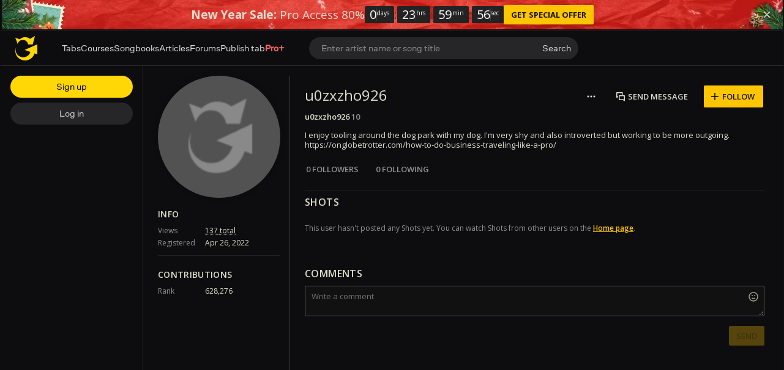

--- FILE ---
content_type: text/javascript; charset=utf-8
request_url: https://www.ultimate-guitar.com/static/public/build/ug_react_i18n_es6/202601/7527.f854942699b98e4e888accad67247c0d.js
body_size: 2702
content:
"use strict";(self.webpackChunkug_react_i18n_es6=self.webpackChunkug_react_i18n_es6||[]).push([[7527],{76867:(e,r,t)=>{t.r(r),t.d(r,{clearImageLoadFailedIndices:()=>T,closeGear:()=>B,getGearCategories:()=>H,loadGearImage:()=>_,removeActiveGearId:()=>U,removeGear:()=>Q,removeGearAsync:()=>A,setActiveGearId:()=>I,updateGear:()=>G,updateGearStart:()=>k,updateGearStartSync:()=>w});var a=t(22579),o=t(94251),i=t(71154),s=t(4836),n=t(15528),c=t(91770),d=t(86356),l=t(86833),u=t(51680),p=t(39687);const g=(0,p.H)("/profile/user-gear-image"),f=(0,p.H)("/profile/user-gear"),m={getGears:e=>f.get({query:e}),addGear:({category:e,manufacturer:r,model:t})=>f.post({payload:{category_id:e,manufacturer_name:r,model_name:t}}),updateGear:({id:e,categoryId:r,manufacturer:t,model:a})=>f.put({query:{id:e},payload:{category_id:r,manufacturer_name:t,model_name:a}}),removeGear:e=>f.delete({query:e}),getGearCategoryList:()=>f.options({}),addGearImage:({id:e,description:r,file:t})=>g.post({query:{id:e},payload:{description:r,image_file:t}}),updateGearImage:({id:e,description:r})=>g.put({query:{id:e},payload:{description:r}}),removeGearImage:e=>g.delete({query:e})};var h=t(42966),y=t(29133);const b=(0,a.PH)(u.ko),P=(0,a.PH)(u.td),v=(0,a.PH)(u.o),w=(0,a.PH)(u.F2),Z=(0,a.PH)(u.FI),I=e=>r=>r((0,a.PH)(u.UT)(e)),U=(0,a.PH)(u.Qx),k=e=>r=>{r((0,i.u3)(y.VY)),r(w(e))},_=(e,r)=>t=>m.addGearImage({id:e,...r}).then((r=>t((0,a.PH)(u.Jw)({payload:r,id:e})))).catch((()=>(t((0,n.c0)({content:l.i18n.t({message:["Failed"]})})),o.Z.error))),H=()=>e=>{m.getGearCategoryList().then((({categories:r})=>e(Z(r)))).catch(o.Z.error)},G=({fields:e,images:r})=>(t,s)=>{const n=s(),l=(0,h.Uo)(n);if(l){const s=(0,h.zC)(n),p=s.map((e=>e.id)),g=r.map((e=>e.id)).filter((e=>e)),f=s.map((e=>r.find((r=>r.id===e.id&&r.description!==e.description)))).filter((e=>e)),y=p.filter((e=>!g.includes(e))),b=r.filter((e=>e.file));m.updateGear({id:l,categoryId:e.category||(0,h.xp)(n),manufacturer:e.manufacturer||(0,h.PA)(n),model:e.model||(0,h.$i)(n)}).then((e=>{t(v(e)),t((0,i.jQ)()),y.forEach((e=>{m.removeGearImage({id:e}).then((()=>t((0,a.PH)(u.AP)({gearId:l,id:e})))).catch(o.Z.error)})),f.forEach((e=>{m.updateGearImage(e).then((e=>{t((0,a.PH)(u.We)(e)),t((0,d.pQ)(c.Ww$))})).catch((()=>(t((0,d.pQ)(c.BOt)),o.Z.error)))})),b.forEach(((e,r)=>{m.addGearImage({id:l,...e}).then((e=>{t((0,a.PH)(u.Jw)({payload:e,id:l})),t((0,d.pQ)(c.Ww$))})).catch((()=>(t((0,a.PH)(u.Tt)({index:r,gearId:l})),t((0,d.pQ)(c.BOt)),o.Z.error)))}))})).catch(o.Z.error)}else m.addGear({id:l,...e}).then((({id:e,...s})=>{t(b({id:e,...s})),t((0,i.jQ)()),r.forEach(((r,i)=>{m.addGearImage({id:e,...r}).then((r=>{t((0,a.PH)(u.Jw)({payload:r,id:e})),t((0,d.pQ)(c.Ww$))})).catch((()=>(t((0,a.PH)(u.Tt)(i)),t((0,d.pQ)(c.BOt)),o.Z.error)))}))})).catch(o.Z.error)},B=(0,a.PH)(u.SX),T=e=>r=>r((0,a.PH)(u.xr)(e)),A=e=>r=>{r(P(e)),m.removeGear({id:e}).catch(o.Z.error)},Q=()=>(e,r)=>{const t=(0,h.Uo)(r());e((0,s.cg)({action:A,payload:t,prompt:{title:l.i18n.t({message:["Delete gear"]}),description:l.i18n.t({message:["Are you sure you want to delete this gear?"]}),successActionText:l.i18n.t({message:["Delete"]}),rejectActionText:l.i18n.t({message:["Cancel"]})}}))}},92864:(e,r,t)=>{t.r(r),t.d(r,{blockUser:()=>j,closeEditProfileModal:()=>T,closePreview:()=>I,deleteProfilePoster:()=>S,editInfo:()=>Q,editProfile:()=>A,openPreview:()=>Z,reloadCaptcha:()=>B,resetCaptchaBase64Src:()=>G,updateAvatar:()=>C,uploadPoster:()=>O});var a=t(22579),o=t(92217),i=t(94251),s=t(91770),n=t(46729),c=t(39687),d=t(4836),l=t(71154),u=t(15528),p=t(3806),g=t(86356),f=t(86833),m=t(51680);const h={updateProfile:({userId:e,...r})=>c.Z.put({url:"/profile/manage/profile",query:{user_id:e},payload:{...r}}),deletePoster:()=>c.Z.delete({url:"/profile/manage/background"}),uploadPoster:e=>c.Z.post({url:"/profile/manage/background",payload:{image:e}}),updateUserInfo:({userId:e,...r})=>c.Z.put({url:"/profile/manage/user",payload:r}),updateOtherInfo:({userId:e,bands:r,guitarists:t,bass_players:a,books:o,movies:i})=>c.Z.put({url:"/profile/manage/fields",query:{user_id:e},payload:{bass_players:a,bands:r,guitarists:t,books:o,movies:i}}),updateAvatar:e=>c.Z.post({url:"/profile/manage/avatar",payload:{avatar:e}})};var y=t(42966),b=t(84791),P=t(29133);const v=e=>{const r={};return Object.entries(e).forEach((([e,t])=>{null!==t&&""!==t&&(r[e]=t)})),r},w="captcha error",Z=(0,a.PH)(m.uO),I=(0,a.PH)(m.Fc),U=(0,a.PH)(m.vg),k=(0,a.PH)(m.Ox),_=(0,a.PH)(m.Kc),H=(0,a.PH)(m.U_),G=(0,a.PH)(m.tn),B=()=>async e=>{const r=await b.Z.getUserCaptcha();e(G(r))},T=()=>e=>{e(B()),e((0,l.jQ)())},A=e=>async(r,t)=>{r(H(""));const a=t();try{return await h.updateProfile({userId:(0,y.Tg)(a),...e}),r(k(e)),r((0,g.pQ)(s._95)),r((0,g.pQ)(s.OZL)),!0}catch(e){if(r((0,g.pQ)(s.Y6k)),r((0,g.pQ)(s.myB)),e.message===w&&r(H(f.i18n.t({message:["Your answer is invalid"]}))),403===e.status)try{var o;const t=await e.json();(null==t||null===(o=t.info)||void 0===o?void 0:o.message)===w&&r(H(f.i18n.t({message:["Your answer is invalid"]})))}catch(e){i.Z.error(e)}return i.Z.error(e),!1}},Q=(e,r)=>async(t,a)=>{t(H(""));const o=a(),n=(0,y.Tg)(o);t(_(e));const c={userId:n,country:e.country,city:e.city,...r},d={userId:n,birthday:e.date_birthday,...r};h.updateProfile(v(c)).catch((e=>{i.Z.error(e),e.message===w&&t(H(f.i18n.t({message:["Your answer is invalid"]})))})),h.updateUserInfo(v(d)).catch((e=>{i.Z.error(e),e.message===w&&t(H(f.i18n.t({message:["Your answer is invalid"]})))})),h.updateOtherInfo({userId:(0,y.Tg)(o),bands:e.profile_fields.bands,books:e.profile_fields.books,movies:e.profile_fields.movies,guitarists:e.profile_fields.guitarists,bass_players:e.profile_fields.bass_players}).then((()=>t((0,g.pQ)(s.dCC)))).catch((()=>(t((0,g.pQ)(s.nLG)),i.Z.error)))},x=e=>r=>{r((0,a.PH)(m.SB)({status:"started"})),h.updateAvatar(e).then((e=>{r((0,a.PH)(m.SB)({status:"success"})),r((0,g.pQ)(s.YHb)),r(U(e.avatar_url))})).catch((()=>(r((0,a.PH)(m.SB)({status:"failed"})),r((0,g.pQ)(s.LKt)),r({content:"Failed"}),i.Z.error)))},C=e=>r=>{r((0,d.cg)({action:x,payload:e,prompt:{title:f.i18n.t({message:["Update avatar"]}),description:f.i18n.t({message:["Are you sure you want to update your avatar?"]}),successActionText:f.i18n.t({message:["Update"]}),rejectActionText:f.i18n.t({message:["Cancel"]})}}))},q=({id:e,username:r})=>(t,s)=>{const{isBlockedByCurrentUser:c}=s().content.restrictions;b.Z.blockUser({id:e,isBlocked:c}).then((()=>{c?(0,o.U)((0,n.jC)(r)):(t((0,a.PH)(m.lm)({isBlockedByCurrentUser:!0})),t((0,l.u3)(P.v$)))})).catch((()=>(t((0,u.c0)({content:f.i18n.t({message:["Failed"]})})),i.Z.error)))},j=(0,p._)(((e,r)=>(t,a)=>{const{isBlockedByCurrentUser:o}=a().content.restrictions;t(o?q({id:e,username:r}):(0,d.cg)({action:q,payload:{id:e,username:r},prompt:{title:f.i18n.t({message:["Confirm block"]}),description:f.i18n.t({message:["Are you sure you want to block ",["username"],"? [br][/br][br][/br] ",["username"]," will be able to visit your profile but commenting, rating and communicating activities will be restricted."]},{username:r}),successActionText:f.i18n.t({message:["Confirm"]}),rejectActionText:f.i18n.t({message:["Cancel"]})}}))}),null,null,"Block User"),O=e=>(r,t)=>{const a=Date.now()+"-img",d=(0,y.am)(t());return c.Z.fetch(e).then((e=>e.blob())).then((e=>Promise.resolve(new File([e],a,{type:"image/jpeg"})))).then((e=>h.uploadPoster(e).then((()=>{r((0,g.pQ)(s.PvK)),(0,o.U)((0,n.jC)(d))})).catch((()=>(r((0,u.c0)({content:f.i18n.t({message:["Failed"]})})),r((0,g.pQ)(s.nx1)),i.Z.error)))))},S=()=>e=>h.deletePoster().then((()=>e((0,a.PH)(m.Sr)()))).catch(i.Z.error)},84791:(e,r,t)=>{t.d(r,{Z:()=>d});var a=t(46729),o=t(4840),i=t(39687);var s=t(86833);const n=a.eK+"/profile/manage/user-block",c=e=>isNaN(+e)?"":s.i18n.getNumber(+e),d={getUserData:({username:e,id:r,iq:t,groupId:i})=>{const s=(0,o.Z)(e)||"Unregistered";return{profileUrl:(0,a.jC)(s),iqUrl:(0,a.in)({user_id:r}),username:s,userId:+r,id:+r,groupId:i,iq:c(t),flatIq:t}},blockUser({id:e,isBlocked:r}){return r?i.Z.delete({url:this.getUserBlockUrl(e)}):i.Z.post({url:n,query:{user_ids:e}})},blockUsers:e=>i.Z.post({url:n,query:{users:e.join(",")}}),isBlockedUser(e){return i.Z.get({url:this.getUserBlockUrl(e)})},getBlockedUsers(){return i.Z.get({url:this.getUserBlockUrl()})},getUserBlockUrl:e=>""+n+(e?"?user_id="+e:""),getUserCaptcha:()=>(e=>i.Z.fetch(e).then((e=>e.blob())).then((e=>new Promise(((r,t)=>{const a=new FileReader;a.onloadend=()=>r(a.result),a.onerror=t,a.readAsDataURL(e)})))))("/user/image/get?t="+(new Date).getTime())}}}]);
//# sourceMappingURL=/static/public/build/ug_react_i18n_es6/../../sourcemap/ug_react_i18n_es6/202601/7527.f721cc54a47f040599be8af3809580ea.js.map

--- FILE ---
content_type: text/javascript; charset=utf-8
request_url: https://www.ultimate-guitar.com/static/public/build/ug_react_i18n_es6/202601/8531.fa0532c52fa1bc5a4f48bd134224c6ca.js
body_size: 85949
content:
"use strict";(self.webpackChunkug_react_i18n_es6=self.webpackChunkug_react_i18n_es6||[]).push([[8531],{5296:(t,e,i)=>{i.d(e,{Z:()=>s});var o=i(57763),n=i.n(o),r=i(74458),a=i.n(r)()(n());a.push([t.id,".LApkq{margin:0 16px;overflow:hidden}.LApkq.MLpR6{margin:0 25px}.LApkq.MLpR6 .fplOr{margin:0 0 2px;overflow:hidden}.LApkq.MLpR6 .viYBt{padding:12px 0 0 16px}.LApkq.QHq1b{border-top:1px solid #212121}.LApkq.QHq1b header{background:none;display:block;height:auto;margin:12px 0;padding:0}.l1s0F{background-color:#1f1f1f;display:grid;grid-auto-flow:column;grid-template-columns:200px minmax(200px,1fr) 110px 100px 77px;padding:8px 16px}.TUZ2z{background-color:#1f1f1f;display:grid;grid-auto-flow:column;grid-template-columns:minmax(200px,1fr) 100px 80px 80px;padding:8px 16px}.jDULl{list-style-type:none;margin:0;padding:0}.jDULl li{--ug-stack-template:200px minmax(200px,1fr) 110px 100px 77px;--ug-stack-gap:0px}.tHNTR{grid-column-gap:var(--ug-stack-gap);--ug-stack-template:minmax(200px,1fr) 100px 77px;--ug-stack-gap:0px;align-items:center;box-sizing:border-box;-moz-column-gap:var(--ug-stack-gap);column-gap:var(--ug-stack-gap);display:grid;grid-auto-flow:column;grid-template-columns:minmax(200px,1fr) 100px 80px 80px;justify-content:start;list-style-type:none;margin:0;min-width:-moz-fit-content;min-width:fit-content;padding:12px 16px}.RKSj0{text-wrap:balance;display:inline-block;padding:0 16px 0 0}.DrNNd{display:block}.v22_Q{display:none}.viYBt{color:#9c9c9c;display:inline-block;font-weight:700;padding:12px 0 0}.sIVDq{align-items:center;border-bottom:1px solid #3e3e3e;display:flex;justify-content:space-between;padding:10px 0}.sIVDq .EZf78{max-width:200px}.sIVDq .NuMgy{color:#9c9c9c;padding-left:4px}.sIVDq .AhctF{margin-left:16px;width:58px}.C1I2m{display:flex;flex-direction:column}.RHm0O{align-items:center;display:flex}.guyaK{color:#7a7a7a;font-size:15px;margin:12px 0}.guyaK button{background:none;border:none;color:inherit;cursor:pointer;font-size:inherit;padding:0}.guyaK button.R7LRr{color:#ddc;-webkit-text-decoration:underline;text-decoration:underline}._1ZaQP{min-width:80px}.kYb4C{border-bottom:1px solid hsla(0,0%,100%,.1)}",""]),a.locals={section:"LApkq",desktop:"MLpR6",heading:"fplOr",link:"viYBt",mobile:"QHq1b",listHeader:"l1s0F",articlesListHeader:"TUZ2z",list:"jDULl",articleListItem:"tHNTR",articleLink:"RKSj0",visible:"DrNNd",hidden:"v22_Q",tabCellMobile:"sIVDq",trackUrl:"EZf78",hitsLabel:"NuMgy",type:"AhctF",tabCellMobileLinks:"C1I2m",tabCellMobileMeta:"RHm0O",filters:"guyaK",inactiveFilter:"R7LRr",date:"_1ZaQP",tabCellBorder:"kYb4C"};const s=a},62951:(t,e,i)=>{i.d(e,{Z:()=>s});var o=i(57763),n=i.n(o),r=i(74458),a=i.n(r)()(n());a.push([t.id,".yq5rT{border:1px dashed #606060;border-radius:8px;bottom:8px;left:8px;opacity:0;position:absolute;right:8px;top:8px;z-index:-1}.djy6Z{opacity:1;transition:.3s ease-in;z-index:4}.VNetc{cursor:pointer;height:100%;left:0;opacity:0;position:absolute;top:0;width:100%;z-index:2}",""]),a.locals={inputContainer:"yq5rT",inputContainerHighlited:"djy6Z",inputInput:"VNetc"};const s=a},93706:(t,e,i)=>{i.d(e,{Z:()=>s});var o=i(57763),n=i.n(o),r=i(74458),a=i.n(r)()(n());a.push([t.id,".XAw6D{white-space:pre-wrap}",""]),a.locals={whitespacePreWrap:"XAw6D"};const s=a},11711:(t,e,i)=>{i.d(e,{Z:()=>s});var o=i(57763),n=i.n(o),r=i(74458),a=i.n(r)()(n());a.push([t.id,".X0DTf{display:flex;flex-direction:column;flex-grow:1;height:100%;justify-content:center;position:relative;width:100%}.yIeJu{align-items:center;display:flex;flex-grow:1;justify-content:center;margin:0;max-height:500px;width:100%}.eerCX{margin:auto}.jXTGH{margin:0 auto 16px;width:368px}.zo9wZ{display:flex;justify-content:center;margin:24px 0 16px}.YOfIP{text-align:center}.HHwhO{margin:24px 0 0}",""]),a.locals={wrapper:"X0DTf",stretched:"yIeJu",content:"eerCX",cover:"jXTGH",footer:"zo9wZ",textCenter:"YOfIP",bottomContent:"HHwhO"};const s=a},13815:(t,e,i)=>{i.d(e,{Z:()=>s});var o=i(57763),n=i.n(o),r=i(74458),a=i.n(r)()(n());a.push([t.id,".vfpNI{align-items:stretch;display:flex;height:100%;justify-content:space-between;position:relative;width:100%}.mvKoM{flex-direction:column}.H5r0G{align-items:stretch;display:flex;position:relative;z-index:2}.doYf9{align-items:center;bottom:0;display:flex;justify-content:center;left:0;position:absolute;right:0;top:0}.Onmst{margin-right:-13px}.MuwcR{flex-grow:1;margin-left:-12px}.nhtA_{min-width:0;overflow:hidden}",""]),a.locals={wrapper:"vfpNI",column:"mvKoM",section:"H5r0G",sectionCenter:"doYf9",withRightIndent:"Onmst",withLeftIndent:"MuwcR",ellipsis:"nhtA_"};const s=a},91056:(t,e,i)=>{i.d(e,{Z:()=>s});var o=i(57763),n=i.n(o),r=i(74458),a=i.n(r)()(n());a.push([t.id,".ntKrA{align-items:center;display:flex}.kwh66.ccyU1 .cIgcu + .cIgcu{margin-left:12px}.kwh66 .J7KEb:not(:last-child){margin-right:14px}.Y537O{align-items:stretch;flex-direction:column;width:100%}.Y537O.ccyU1 .cIgcu + .cIgcu{margin-top:10px}.yef0U{display:flex}.HWaq1{min-width:0}.HWaq1 .cIgcu{width:100%}.cIgcu{position:relative}.JG6BJ{padding:0 12px}",""]),a.locals={actions:"ntKrA",row:"kwh66",indents:"ccyU1",action:"cIgcu",noButton:"J7KEb",column:"Y537O",dropdown:"yef0U",ellipsis:"HWaq1",sideIndents:"JG6BJ"};const s=a},86569:(t,e,i)=>{i.d(e,{Z:()=>s});var o=i(57763),n=i.n(o),r=i(74458),a=i.n(r)()(n());a.push([t.id,".ygKzm{display:flex;flex-direction:column;height:100%}.WiP_I{float:right}",""]),a.locals={stretch:"ygKzm",submit:"WiP_I"};const s=a},9780:(t,e,i)=>{i.d(e,{Z:()=>s});var o=i(57763),n=i.n(o),r=i(74458),a=i.n(r)()(n());a.push([t.id,'.XcpGG{border:1px solid;border-radius:2px;box-shadow:none;font-family:inherit;margin:0;vertical-align:top;width:100%}.XcpGG:disabled{opacity:.5}.zV7KJ{padding-right:66px;position:relative}.XcpGG[type="search"]{-webkit-appearance:none}.XcpGG:focus{outline:none}.VigFe{background:#111;border-color:#606060;color:#ddc}.VigFe:focus{border-color:#7a7a7a}.zDekP{background:#fff;border-color:silver;color:#212121}.zDekP:focus{border-color:#929292}.a2nYc{border-color:#ff5d55}.PyNib{font-size:12px;font-weight:600;height:32px;line-height:16px;min-height:32px;padding:7px 12px}.baBl3{font-size:13px;font-weight:600;height:36px;line-height:16px;min-height:36px;padding:9px 12px}.vaPlu{font-size:14px;height:40px;padding:11px 12px}.JAx0N{font-size:14px;height:48px;padding:15px}.usAqB{font-size:16px;height:56px;padding:18px 20px}.RGxUr{font-size:16px;height:40px;padding:11px 12px}.VigFe:-webkit-autofill,.VigFe:-webkit-autofill:focus,.VigFe:-webkit-autofill:hover{-webkit-text-fill-color:#ddc;border:1px solid #7a7a7a;box-shadow:inset 0 0 0 1000px #111;-webkit-transition:background-color 5000s ease-in-out 0s;transition:background-color 5000s ease-in-out 0s}.VigFe:-webkit-autofill{border-color:#606060}.zDekP:-webkit-autofill,.zDekP:-webkit-autofill:focus,.zDekP:-webkit-autofill:hover{-webkit-text-fill-color:#111;border:1px solid #929292;box-shadow:inset 0 0 0 1000px #fff;-webkit-transition:background-color 5000s ease-in-out 0s;transition:background-color 5000s ease-in-out 0s}.zDekP:-webkit-autofill{border-color:silver}.QuJuc{border:none;padding:7px 0}.XcpGG + .pTqlc{bottom:0;margin:auto;right:4px;top:0}',""]),a.locals={input:"XcpGG",withSectionControl:"zV7KJ",dark:"VigFe",light:"zDekP",error:"a2nYc",sm:"PyNib",md:"baBl3",lg:"vaPlu",xl:"JAx0N",xxl:"usAqB",moblg:"RGxUr",hiddenBorder:"QuJuc",close:"pTqlc"};const s=a},95094:(t,e,i)=>{i.d(e,{Z:()=>s});var o=i(57763),n=i.n(o),r=i(74458),a=i.n(r)()(n());a.push([t.id,".a2F3l{display:flex}.jereA{flex-grow:1;margin:0 16px 16px;position:relative}.a2F3l .jereA:not(:last-child){margin-right:0}.jereA:last-child{margin-bottom:0}.h_zVT{margin-bottom:4px}.h_zVT:last-child{margin-bottom:12px!important}.nseLv{display:flex;height:50vh;margin-bottom:0;position:relative}.xUhEA{color:#ff5d55;font-size:11px;font-weight:400;left:0;line-height:12px;padding:4px 0;text-align:left;top:100%}.jvFps{padding-top:2px;position:absolute}.OIWDl{color:#7a7a7a;font-size:11px;font-weight:400;left:0;line-height:12px;padding:4px 0;text-align:left;top:100%}.fEuy9{margin-right:0!important}.DvkM1{margin:0!important}.m_2X9{margin-left:0!important;margin-right:0!important}.e3X6_{left:unset;padding:0;pointer-events:none;position:absolute;right:8px;text-align:center;top:50%;transform:translate3d(0,-50%,0)}",""]),a.locals={row:"a2F3l",wrapper:"jereA",hasError:"h_zVT",streched:"nseLv",error:"xUhEA",fixedError:"jvFps",microCopy:"OIWDl",noMargin:"fEuy9",isWithoutAnyMargin:"DvkM1",isWithoutHorizontalMargin:"m_2X9",insideError:"e3X6_"};const s=a},88771:(t,e,i)=>{i.d(e,{Z:()=>s});var o=i(57763),n=i.n(o),r=i(74458),a=i.n(r)()(n());a.push([t.id,".Lv7lg{color:#7a7a7a;display:block;font-size:12px;font-weight:600;line-height:16px;margin-bottom:2px}",""]),a.locals={label:"Lv7lg"};const s=a},3180:(t,e,i)=>{i.d(e,{Z:()=>s});var o=i(57763),n=i.n(o),r=i(74458),a=i.n(r)()(n());a.push([t.id,".rTPSl{color:#7a7a7a;font-size:14px;line-height:20px;margin-bottom:20px}.Eas5a{color:#ddc;font-size:12px;line-height:14px;margin-bottom:12px}.rTPSl:last-child{margin-bottom:0}",""]),a.locals={legend:"rTPSl",sm:"Eas5a"};const s=a},39021:(t,e,i)=>{i.d(e,{Z:()=>s});var o=i(57763),n=i.n(o),r=i(74458),a=i.n(r)()(n());a.push([t.id,".H0OnE{color:inherit;display:block;line-height:42px}.H0OnE input{margin:0 16px 0 0;vertical-align:middle}",""]),a.locals={radioLabel:"H0OnE"};const s=a},79686:(t,e,i)=>{i.d(e,{Z:()=>s});var o=i(57763),n=i.n(o),r=i(74458),a=i.n(r)()(n());a.push([t.id,".HMucg{-webkit-appearance:menulist;-moz-appearance:menulist;appearance:menulist}",""]),a.locals={select:"HMucg"};const s=a},51656:(t,e,i)=>{i.d(e,{Z:()=>s});var o=i(57763),n=i.n(o),r=i(74458),a=i.n(r)()(n());a.push([t.id,".Ov2w6{width:100%!important}.Ov2w6{height:auto}.HfVcI{font-family:Droid Sans Mono,monospace;font-weight:400}.gmilZ{font-family:Roboto Mono,Courier New,monospace}.GgmJd{font-family:Courier New,monospace}.DkhFt{font-family:Luxi Mono,Courier New,monospace}",""]),a.locals={textarea:"Ov2w6",monospace:"HfVcI",typeFaceRobotoMono:"gmilZ",typeFaceCourierNew:"GgmJd",typeFaceLuxiMono:"DkhFt"};const s=a},40405:(t,e,i)=>{i.d(e,{Z:()=>s});var o=i(57763),n=i.n(o),r=i(74458),a=i.n(r)()(n());a.push([t.id,".itl4a{background:#111;border:1px solid #606060;border-radius:0 0 2px 2px;border-top:0 solid #606060;left:0;position:absolute;right:0;top:100%;z-index:3}.yKe7Z{max-height:361px}.itl4a:empty{display:none}.itl4a:not(:empty) + div + button:before{border-bottom-right-radius:0!important}.itl4a:not(:empty) + div input{border-bottom-left-radius:0!important;border-bottom-right-radius:0!important}.EoO0j{position:relative}.EoO0j + .EoO0j{border-top:1px solid #3e3e3e}",""]),a.locals={list:"itl4a",withMaxHeight:"yKe7Z",section:"EoO0j"};const s=a},74791:(t,e,i)=>{i.d(e,{Z:()=>s});var o=i(57763),n=i.n(o),r=i(74458),a=i.n(r)()(n());a.push([t.id,".LUhPl,.u8Hvj{color:#ddc;display:flex;font-size:13px;font-weight:600;line-height:18px;width:100%}.u8Hvj{align-items:center;padding:9px 12px}.H995z{align-items:center;min-height:48px}.LxskL,.u8Hvj:hover{background:#2d2d2d}.u8Hvj:hover{color:#fff}.u8Hvj:hover .vYhqf{color:inherit;-webkit-text-decoration:none;text-decoration:none}.H995z.u8Hvj:hover{background:transparent;color:#ddc}.iLHNA{display:flex}.RgTVk{padding-top:1px;width:24px}.RgTVk svg{vertical-align:top}.gjWZH,.lq6Cs{display:inline-block;vertical-align:top}.rdoRw .gjWZH,.vYhqf .lq6Cs{margin-left:4px}.wh6Ph{display:flex;flex-grow:1}@media (max-width:1100px){.wh6Ph{flex-direction:column-reverse}}.vYhqf{color:#ffc600;flex-grow:1;-webkit-text-decoration:underline;text-decoration:underline}.rdoRw b,.vYhqf b{font-weight:400;opacity:.8}.rdoRw{min-width:110px;padding-right:16px;width:35%}.rdoRw:only-child{width:100%}@media (max-width:1100px){.rdoRw{padding:0;width:100%}}.wPdnq{width:70px}",""]),a.locals={item:"LUhPl",itemLink:"u8Hvj",itemMobile:"H995z",active:"LxskL",title:"vYhqf",itemActions:"iLHNA",icon:"RgTVk",subtitleIcon:"gjWZH",titleIcon:"lq6Cs",subtitle:"rdoRw",content:"wh6Ph",meta:"wPdnq"};const s=a},77725:(t,e,i)=>{i.d(e,{Z:()=>s});var o=i(57763),n=i.n(o),r=i(74458),a=i.n(r)()(n());a.push([t.id,".pIZWw{color:#7a7a7a;font-size:13px;font-weight:600;line-height:16px;padding:12px 12px 8px}",""]),a.locals={title:"pIZWw"};const s=a},10584:(t,e,i)=>{i.d(e,{Z:()=>s});var o=i(57763),n=i.n(o),r=i(74458),a=i.n(r)()(n());a.push([t.id,".jn6TI{margin:0 16px 16px}.jn6TI.IJK2a,.jn6TI.fhqTq{margin:0}.VNUft{border-collapse:collapse;display:table;width:100%}.IJK2a .VNUft{display:block;width:auto}.LxltF{-webkit-overflow-scrolling:touch;overflow-x:hidden;overflow-y:scroll}.LxltF::-webkit-scrollbar{display:none}",""]),a.locals={container:"jn6TI",mobile:"IJK2a",noOffsets:"fhqTq",section:"VNUft",virtualList:"LxltF"};const s=a},83224:(t,e,i)=>{i.d(e,{Z:()=>s});var o=i(57763),n=i.n(o),r=i(74458),a=i.n(r)()(n());a.push([t.id,".xfJtd{border-collapse:collapse;display:table;width:100%}.xfJtd.OaUII{display:block}.ANE1M{max-width:320px!important}.zFzEz{max-height:400px;min-height:400px}.ANE1M,.AUl62{margin-left:8px!important;padding:16px!important}.ANE1M,.AUl62{line-height:16px}.AUl62{margin-left:-6px!important}@media (max-width:374px){.zFzEz{max-height:300px;min-height:300px}}",""]),a.locals={section:"xfJtd",isMobile:"OaUII",tooltip:"ANE1M",container:"zFzEz",tooltipAction:"AUl62"};const s=a},7219:(t,e,i)=>{i.d(e,{Z:()=>s});var o=i(57763),n=i.n(o),r=i(74458),a=i.n(r)()(n());a.push([t.id,".vmRlX{background-color:transparent;border-radius:2px;display:flex;flex-direction:row;width:-moz-fit-content;width:fit-content}.vmRlX.bjc5Z{background-color:hsla(0,0%,7%,.5)}.erpKe{display:flex;padding:10px}.erpKe:nth-child(2){padding-left:0}.erpKe.bgxvh{padding-right:32px}.erpKe.bgxvh:last-child{padding-right:10px}.erpKe.rXbBx{flex-direction:row}.erpKe.ROyx2{align-items:center;flex-direction:column}.H6Gsr{margin:auto 2px;text-align:center}.H6Gsr p{color:#fff!important}",""]),a.locals={container:"vmRlX",cover:"bjc5Z",item:"erpKe",xxl:"bgxvh",row:"rXbBx",column:"ROyx2",text:"H6Gsr"};const s=a},3602:(t,e,i)=>{i.d(e,{Z:()=>s});var o=i(57763),n=i.n(o),r=i(74458),a=i.n(r)()(n());a.push([t.id,".Cak1Y{display:block;margin:auto;z-index:12}.Cak1Y.JPycs{align-items:center;background:hsla(0,0%,7%,.42);bottom:0;display:flex;justify-content:center;left:0;position:absolute;right:0;top:0}.Cak1Y.oS0F2{background:#fff;z-index:100}",""]),a.locals={container:"Cak1Y",backdrop:"JPycs",isMobile:"oS0F2"};const s=a},90651:(t,e,i)=>{i.d(e,{Z:()=>s});var o=i(57763),n=i.n(o),r=i(74458),a=i.n(r)()(n());a.push([t.id,".KMNW8{align-items:center;display:flex;height:38px;padding:0 12px 0 16px;width:100%}.O5q6z{padding:0}.WcKov{background:#2d2d2d}.Ja7o4{background:#2c253e}.zF941:not(:only-child){margin-right:24px}.XIQ7r{flex-grow:1}.ogAzU{justify-self:flex-end}.Gjg41{left:4px;position:relative}",""]),a.locals={container:"KMNW8",withoutInnerPadding:"O5q6z",primary:"WcKov",purple:"Ja7o4",title:"zF941",content:"XIQ7r",actions:"ogAzU",secondary:"Gjg41"};const s=a},59967:(t,e,i)=>{i.d(e,{Z:()=>s});var o=i(57763),n=i.n(o),r=i(74458),a=i.n(r)()(n());a.push([t.id,".Bsvkj{color:#fff!important}.Bsvkj{display:flex;justify-content:flex-start;margin-bottom:8px;width:100%;z-index:2}.Xqvft{align-items:center;display:flex;flex-direction:row;margin-left:4px;margin-right:12px}.iVLlB{margin-left:0}.EAVj0{color:hsla(0,0%,100%,.8);margin-left:4px}",""]),a.locals={meta:"Bsvkj",metaItem:"Xqvft",metaItemCompact:"iVLlB",metaItemCaption:"EAVj0"};const s=a},45418:(t,e,i)=>{i.d(e,{Z:()=>s});var o=i(57763),n=i.n(o),r=i(74458),a=i.n(r)()(n());a.push([t.id,'.RLepx{align-items:center;display:flex;height:100%;justify-content:center;left:0;overflow:hidden;position:absolute;top:0;width:100%}.v8IGo{background-repeat:no-repeat;background-size:cover;height:100%;left:0;pointer-events:none;position:absolute;top:0;width:100%;z-index:1}.D80UW{margin:0 32px}.nlBVR{max-width:unset}.Ld4kr::after{background-image:linear-gradient(179.68deg,transparent .41%,rgba(0,0,0,.4) 99.59%);bottom:0;content:"";display:block;height:250px;position:absolute;width:100%;z-index:1}.Ld4kr::before{background-image:linear-gradient(179.63deg,rgba(0,0,0,.3) .65%,transparent 99.7%);content:"";display:block;height:250px;position:absolute;top:0;width:100%;z-index:2}.O5LT3{display:block;height:100%;width:100%;z-index:1}.bNSHn{border-radius:4px}.gLwUk{opacity:0}.gLwUk svg,.rCsfd svg,.D80UW svg,.FMq52 svg{fill:#fff;color:#fff;height:24px;position:relative;width:24px}.iUWiY{align-items:center;display:flex;height:60%;justify-content:space-between;left:50%;position:absolute;top:50%;transform:translate(-50%,-50%);width:calc(100% - 160px);z-index:10}.ZOcf6{width:auto}.MR9bP{max-width:none}.O5LT3.aVOf5{-o-object-fit:cover;object-fit:cover}.gLwUk,.rCsfd,.D80UW,.FMq52{background-color:hsla(0,0%,7%,.5);border-radius:50%;cursor:pointer;height:56px;opacity:0;width:56px}.FMq52{opacity:1}.FMq52:only-child{margin:auto}.iUWiY.Xq72E:hover .gLwUk,.iUWiY.Xq72E:hover .rCsfd,.iUWiY.Xq72E:hover .D80UW{opacity:1}.iUWiY.Xq72E .gLwUk,.iUWiY.Xq72E .rCsfd,.iUWiY.Xq72E .D80UW{transition:opacity .1s ease-in-out}.ASjA3{width:auto!important}.ASjA3{filter:blur(15px);height:auto;left:50%;min-height:100%;min-width:100%;overflow:hidden;position:absolute;top:50%;transform:translateX(-50%) translateY(-50%);width:auto}.ASjA3:active,.ASjA3:focus,.O5LT3:active,.O5LT3:focus{outline:none}.o4l5e{left:calc(50% - 16px);position:absolute;top:calc(50% - 16px);z-index:11}.XjVDa{display:none}',""]),a.locals={container:"RLepx",blur:"v8IGo",pauseButton:"D80UW",containerMobile:"nlBVR",backgroundGradient:"Ld4kr",video:"O5LT3",full:"bNSHn",backwardItem:"gLwUk",forwardItem:"rCsfd",playButton:"FMq52",controls:"iUWiY",controlsAutoWidth:"ZOcf6",mobile:"MR9bP",filled:"aVOf5",show:"Xq72E",backdrop:"ASjA3",loaderWrapper:"o4l5e",loaderWrapperHidden:"XjVDa"};const s=a},2008:(t,e,i)=>{i.d(e,{Z:()=>s});var o=i(57763),n=i.n(o),r=i(74458),a=i.n(r)()(n());a.push([t.id,".WCLa_{display:table}.sFHka{display:table-row;width:100%}.sFHka + .sFHka .oOvp7{padding-top:4px}.JJ6tP{display:table-cell;padding-right:16px;white-space:nowrap}.oOvp7{display:table-cell;word-break:break-word}.VM22u{display:table-cell}.zcwwG{min-width:53px}.Zs1Mf{min-width:77px}.cezdz{display:flex}.n4fsj{display:inline-block}.uv3IL div{cursor:pointer;text-decoration-line:underline;text-decoration-style:dotted}.uv3IL:hover div{color:#fff;text-decoration-line:none;text-decoration-style:unset}",""]),a.locals={container:"WCLa_",item:"sFHka",text:"oOvp7",title:"JJ6tP",link:"VM22u",sm:"zcwwG",md:"Zs1Mf",tooltipWrapper:"cezdz",tooltip:"n4fsj",fake:"uv3IL"};const s=a},76090:(t,e,i)=>{i.d(e,{Z:()=>s});var o=i(57763),n=i.n(o),r=i(74458),a=i.n(r)()(n());a.push([t.id,".rt7ku{margin-bottom:16px}",""]),a.locals={heading:"rt7ku"};const s=a},52860:(t,e,i)=>{i.d(e,{Z:()=>s});var o=i(57763),n=i.n(o),r=i(74458),a=i.n(r)()(n());a.push([t.id,".F0s9u{cursor:pointer;display:inline-block;height:16px;position:relative;vertical-align:middle;width:16px}.F0s9u input{opacity:0;position:absolute;z-index:-1}.AxsiP{border:2px solid #212121;border-radius:2px;color:#7a7a7a;height:100%;width:100%}.AxsiP svg{bottom:0;left:0;margin:auto;opacity:0;position:absolute;right:0;top:0}.AxsiP.tH8zw path{fill:#212121}.F0s9u input:checked + .AxsiP svg{opacity:1}",""]),a.locals={checkbox:"F0s9u",pisdulinka:"AxsiP",dark:"tH8zw"};const s=a},54196:(t,e,i)=>{i.d(e,{Z:()=>s});var o=i(57763),n=i.n(o),r=i(74458),a=i.n(r)()(n());a.push([t.id,'.wGive{font-size:13px}.tWvk8 .wGive{color:#212121}.sAgNg .wGive{color:#ddc}.gIO7a{min-width:81px!important;position:absolute!important}.gIO7a{right:0;top:1px}.jjZJf{height:36px;line-height:36px;position:relative}.VQl3I,.P_HV6{align-items:center;display:flex;height:36px;justify-content:space-between;line-height:36px;position:relative}.VQl3I:last-child,.P_HV6:last-child{margin-bottom:0}.IKxbp{display:block;height:74px}.rktDG{cursor:pointer}.mIrN9{font-weight:400!important;text-transform:none!important}.mIrN9{border-radius:0;display:flex;left:0;padding-left:12px;padding-right:16px;position:relative;right:0;text-align:left}.mIrN9 svg:last-child{margin-left:auto}.GEdIF{position:relative}.w8qvI{align-items:center;display:flex;height:32px;justify-content:space-between;padding:0 16px}.wtkpt{align-items:center;display:flex}.Lqaz6{margin-right:8px}.u67Qu{margin-right:-8px;opacity:0}.u67Qu.SWX96{opacity:1}.w8qvI:hover .u67Qu{opacity:1}._7Inth{margin:0 -8px 0 0!important}._7Inth{align-items:start;color:#212121;justify-content:space-between}._7Inth > span{margin-left:0!important}._7Inth > span:first-of-type{align-items:center;display:inline-flex;line-height:normal;min-height:36px}.khWMO.jTg_r,.Fwq0C.jTg_r,.jjZJf.jTg_r{padding:0 16px}.GEdIF.jTg_r .mIrN9{padding-left:12px;padding-right:12px}.Ztlm6{margin-bottom:16px;position:relative}.Ztlm6:after{bottom:-8px;content:"";height:1px;left:0;position:absolute;right:0}.tWvk8.Ztlm6:after{background:#e0e0e0}.sAgNg.Ztlm6:after{background:#444}.MJBFa .wGive{opacity:.3}.MJBFa .rktDG{cursor:default}.RfrAM{text-align:left}.So8Cv{text-align:right}.C7W0h{text-align:center}',""]),a.locals={label:"wGive",light:"tWvk8",dark:"sAgNg",dropdown:"gIO7a",controlListContainer:"jjZJf",controlItem:"VQl3I",controlList:"P_HV6",controlItemSlider:"IKxbp",controlItemSwitch:"rktDG",controlButton:"mIrN9",controlButtonContainer:"GEdIF",user:"w8qvI",userContent:"wtkpt",avatar:"Lqaz6",actionHoverable:"u67Qu",mobile:"SWX96",controlFont:"_7Inth",controlFontContainer:"khWMO",controlPadding:"jTg_r",controlItemContainer:"Fwq0C",delimiter:"Ztlm6",disabled:"MJBFa",alignLeft:"RfrAM",alignRight:"So8Cv",alignCenter:"C7W0h"};const s=a},19736:(t,e,i)=>{i.d(e,{Z:()=>s});var o=i(57763),n=i.n(o),r=i(74458),a=i.n(r)()(n());a.push([t.id,".rre_J{align-items:center;display:flex;flex-direction:row;width:100%}.CIhBz.rre_J{justify-content:flex-start}.bB2fL.rre_J{justify-content:flex-end}.XD9b9.rre_J{justify-content:center}",""]),a.locals={group:"rre_J",alignleft:"CIhBz",alignright:"bB2fL",aligncenter:"XD9b9"};const s=a},22955:(t,e,i)=>{i.d(e,{Z:()=>s});var o=i(57763),n=i.n(o),r=i(74458),a=i.n(r)()(n());a.push([t.id,".Z8yIg{display:flex;justify-content:space-between;margin:10px 16px}@media only screen and (min-width:576px){.Z8yIg{margin:10px 32px}}.Z8yIg.QKpoy{align-items:baseline}.Z8yIg._tWHE{margin:0}.rc771{font-size:22px;font-weight:600;line-height:28px}.ha5k2{font-size:24px;font-weight:400;line-height:32px}.rc771 h1,.ha5k2 h1{display:inline;font:inherit;margin:0}.dhBx_.BtcLY{display:flex;flex-direction:column;justify-content:flex-end}.XqW60{font-size:14px;font-weight:400;text-transform:lowercase}.IXXOo{color:#00ba3b;font-size:16px;font-weight:400;margin-left:auto;text-transform:uppercase}.tqKuj .OVUT1{color:#ddc}.r84gp .OVUT1{color:#ddc}.Oemx8{font-size:12px;font-weight:600;line-height:normal;margin:4px 32px 0 0}.tqKuj .Oemx8{color:#929292}.r84gp .Oemx8{color:#ddc}.uFQRC{display:inline-block;font-size:12px;font-weight:600;line-height:16px;margin-left:16px;margin-top:11px}.ZB7dy{position:relative;right:-16px}.ZB7dy svg path{fill:#ddc}@media (max-width:1024px){.rc771{font-size:16px;line-height:16px}}",""]),a.locals={header:"Z8yIg",baseline:"QKpoy",noIndent:"_tWHE",h1:"rc771",h1Lg:"ha5k2",meta:"dhBx_",metaSubTitle:"BtcLY",subTitleSecondary:"XqW60",subTitlePrimary:"IXXOo",light:"tqKuj",subTitle:"OVUT1",dark:"r84gp",description:"Oemx8",metaLink:"uFQRC",heroButton:"ZB7dy"};const s=a},75284:(t,e,i)=>{i.d(e,{Z:()=>s});var o=i(57763),n=i.n(o),r=i(74458),a=i.n(r)()(n());a.push([t.id,".vxezj,.rUUhp,.hUo5o{bottom:0;left:0;right:0;top:0}.vxezj,.hUo5o{position:absolute}.wefuj{left:11px;position:absolute;top:12px}.Ay69E{height:150px}.rUUhp{align-items:center;display:flex;height:100%;justify-content:center;position:relative;z-index:2}@media (min-device-width:481px){.rUUhp{padding:16px}.Z15J5{padding:0}}.vxezj{background:rgba(0,0,0,.8)}.xg1In{background:rgba(0,0,0,.9)}.hUo5o{background:#111}:where(.jGJ6e){background:#1f1f1f;border-radius:2px;display:flex;flex-direction:column;position:relative;z-index:2}.iXeqp .jGJ6e{width:100%}.oQx_P{z-index:10000}.GEZfb{align-items:flex-end}.GEZfb .jGJ6e{margin:0 0 env(safe-area-inset-bottom)}:where(.L0O1d){background:#fff;border-radius:2px 2px 0 0;color:#212121;font-size:12px;font-weight:600;line-height:16px}.WsvtD{flex-grow:1;padding-bottom:env(safe-area-inset-bottom)}.rUUhp .WsvtD article{margin:0}.guVAI{max-height:285px}.AHyBg{width:100%}.Kgetq{width:auto}.p13Ql{width:392px}.uoJZ0{width:500px}._8Dow{width:680px}.pF_9q{width:800px}.JEgFl{width:950px}.XUwkS{width:589px}.NMFm4{width:576px}.SEZaQ{width:720px}._GPuc{width:760px}.k1sHH{width:870px}.XogIH{width:600px}.dHqn2{height:100%;max-height:562px}.AiXSV{height:100%;max-height:690px}.hGja5{font-weight:600;padding:16px 48px 16px 16px}.s4KtQ{display:flex;justify-content:space-between;margin:16px 0;padding:0 16px;width:100%}.SbYFD + .SbYFD{margin-left:12px}.iyjZ1{height:calc(100vh - 40px)}.iXeqp .iyjZ1{height:100%;margin:0}.iXeqp{max-width:100%}.uMwDL{height:calc(100vh - 120px)}.uMwDL form{height:100%}.iXeqp.GEZfb .jGJ6e.AHyBg .WsvtD{padding:0 0 env(safe-area-inset-bottom)}.gtT1d{margin-right:-16px}.lNXV0{padding-bottom:16px;padding-top:8px}.El8eI{right:-40px;top:0}.Z15J5{padding:0}@media (min-width:768px){.iXeqp .jGJ6e{align-self:center;width:420px}}",""]),a.locals={backdrop:"vxezj",modal:"rUUhp",solidBackdrop:"hUo5o",logo:"wefuj",poster:"Ay69E",modalNoPadding:"Z15J5",backdrop_dark:"xg1In",dialog:"jGJ6e",isMobile:"iXeqp",layerPositiontop:"oQx_P",layerPositionbottom:"GEZfb",dialogLight:"L0O1d",body:"WsvtD",scrollsm:"guVAI",wide:"AHyBg",auto:"Kgetq",xs:"p13Ql",sm:"uoJZ0",md:"_8Dow",lg:"pF_9q",xl:"JEgFl",errorSm:"XUwkS",buySm:"NMFm4",buyMd:"SEZaQ",buyMd2:"_GPuc",buyLg:"k1sHH",mdDs:"XogIH",mdHeight:"dHqn2",lgHeight:"AiXSV",header:"hGja5",footer:"s4KtQ",action:"SbYFD",stretch:"iyjZ1",stretchContent:"uMwDL",withoutInnerPadding:"gtT1d",withVerticalPadding:"lNXV0",outslideClose:"El8eI"};const s=a},85929:(t,e,i)=>{i.d(e,{Z:()=>s});var o=i(57763),n=i.n(o),r=i(74458),a=i.n(r)()(n());a.push([t.id,'.ujAFd{align-items:flex-start;display:flex;flex-direction:column;font-size:13px;line-height:16px;margin:10px 0}.WUDb1 .B0C7I{display:block}.SVG1C{font-size:13px}.Ru61K{margin-bottom:10px;margin-top:11px}.AUzw6{margin:4px 0;position:relative}.AUzw6.KhuHg{color:#ff5d55}.AUzw6 > a,.AUzw6 > span > a{font-weight:600}.uE0aW .AUzw6 > a,.uE0aW .AUzw6 > span > a{color:#111}.uE0aW .AUzw6 > a:hover,.uE0aW .AUzw6 > span > a:hover{-webkit-text-decoration:underline;text-decoration:underline}.Rd52j .AUzw6 > a,.Rd52j .AUzw6 > span > a{color:#ddc;font-weight:600}.Rd52j .AUzw6 > a:hover,.Rd52j .AUzw6 > span > a:hover{color:#fff}.VF0w2{display:inline-block;line-height:20px;margin-top:4px;vertical-align:top}.pb9NR{border-bottom:0}.YJ2Ee{margin-right:10px}.pJzbL{margin-right:6px}.rW_rH{position:relative}.ROmYx{background-color:hsla(0,0%,7%,.9);border-radius:2px;color:#ddc;display:inline-block;font-size:12px;font-weight:400;left:-274px;line-height:16px;padding:10px 16px;position:absolute;top:40px;width:573px}.ROmYx:after{border-bottom:5px solid hsla(0,0%,7%,.9);border-left:7px solid transparent;border-right:7px solid transparent;content:"";left:50%;margin-left:-7px;position:absolute;top:-5px}.YjuUe{font-size:12px}.KrOzv{position:relative;top:-1px}.JExUj{right:3px!important;top:3px!important}.bDRve{margin-left:10px!important;padding:16px!important}.bDRve{line-height:16px;width:320px}.bDRve span{color:#7a7a7a}.oEG3U{position:relative;top:-2px}.owV5y{float:right;position:relative;right:2px}.BgCba{white-space:pre-line;word-break:break-all}',""]),a.locals={meta:"ujAFd",isMobile:"WUDb1",artist:"B0C7I",helpLink:"SVG1C",statistic:"Ru61K",metaItem:"AUzw6",danger:"KhuHg",light:"uE0aW",dark:"Rd52j",tooltipIcon:"VF0w2",emptyMeta:"pb9NR",voteText:"YJ2Ee",voteAction:"pJzbL",tooltipContainer:"rW_rH",officialTooltip:"ROmYx",tooltipLink:"YjuUe",iconPersonal:"KrOzv",closeButton:"JExUj",tooltip:"bDRve",mobileTooltipContainer:"oEG3U",actions:"owV5y",formatted:"BgCba"};const s=a},8348:(t,e,i)=>{i.d(e,{Z:()=>s});var o=i(57763),n=i.n(o),r=i(74458),a=i.n(r)()(n());a.push([t.id,".Eyq0T{display:block}.uvAIb{display:inline-block}",""]),a.locals={user:"Eyq0T",buttonWrapper:"uvAIb"};const s=a},29328:(t,e,i)=>{i.d(e,{Z:()=>s});var o=i(57763),n=i.n(o),r=i(74458),a=i.n(r)()(n());a.push([t.id,".hJ0Aq{color:#ddc;cursor:pointer;font-size:12px;font-weight:600;margin:0;min-width:30px;position:relative;text-transform:uppercase}.hT5AS.hJ0Aq{cursor:default;opacity:.3}.fiHlc.hJ0Aq{color:#212121}.hJ0Aq.UXjKc{font-size:13px;min-width:92px}.hJ0Aq.tw6as{font-size:13px;min-width:81px}.VPN7S{background:#111;border:1px solid #606060;border-radius:2px;line-height:16px;padding:4px 28px 2px 12px;position:relative;width:100%}.fiHlc .VPN7S{background:#f8f8f8;border-color:silver}.fiHlc .VPN7S:hover{background:#e0e0e0}.w2Tba .VPN7S{background:#232323;border-color:#606060}.VPN7S:hover{background:#151515}.w2Tba .VPN7S:hover{background:#3e3e3e}.VPN7S.UXjKc{padding:9px 8px}.VPN7S.tw6as{padding:7px 8px}.VPN7S > svg{margin-top:-6px;position:absolute;right:6px;top:50%}.V8f8D{background:#1f1f1f;border:1px solid #2d2d2d;border-radius:2px;display:none;left:0;min-width:100%;padding:7px 0;position:absolute;z-index:11}.V8f8D.W5Dfk{width:auto}.I6lWA.V8f8D{display:block}.ku3g2.V8f8D{margin-top:4px;top:100%}.Vfc9S.V8f8D{bottom:100%;margin-bottom:4px}.GB3R5{max-height:178px;overflow-y:auto}.fiHlc .V8f8D{background:#f8f8f8;border-color:silver}.fiHlc .xXTSs:hover{background:#e0e0e0}.xXTSs{color:inherit;display:block;font-size:13px;font-weight:400;padding:9px 12px;-webkit-text-decoration:none;text-decoration:none;text-transform:none;white-space:nowrap;width:100%}.DpIEK{border-bottom:0}.xXTSs.UXjKc{line-height:16px;padding:9px 8px}.xXTSs.tw6as{line-height:15px;padding:8px}.w2Tba .xXTSs:hover{background:hsla(60,20%,83%,.1);color:#ddc;-webkit-text-decoration:none;text-decoration:none}.w2Tba .hT5AS,.w2Tba .hT5AS:hover{background:#2d2d2d;cursor:default}.fiHlc .hT5AS,.fiHlc .hT5AS:hover{background:#e0e0e0;cursor:default}.xXTSs:last-child{border-bottom-color:transparent}",""]),a.locals={dropdown:"hJ0Aq",disabled:"hT5AS",light:"fiHlc",xl:"UXjKc",lg:"tw6as",toggle:"VPN7S",dark:"w2Tba",list:"V8f8D",autoWidth:"W5Dfk",open:"I6lWA",bottom:"ku3g2",top:"Vfc9S",listFixedHeight:"GB3R5",listItem:"xXTSs",noBorder:"DpIEK"};const s=a},91214:(t,e,i)=>{i.d(e,{Z:()=>s});var o=i(57763),n=i.n(o),r=i(74458),a=i.n(r)()(n());a.push([t.id,".WfRYb{cursor:pointer;font-weight:600}.g_Tqs{font-weight:400}.PiPWO{opacity:.5}.OtmaM{color:#ffc600;-webkit-text-decoration:underline;text-decoration:underline}.AemPZ{color:#ddc}.BhhLQ{color:#a7a796}.slacM{color:#929292}.pLJSS{font-weight:400}._uvFl{color:#690;-webkit-text-decoration:underline;text-decoration:underline}.slacM.YD9Tl:hover,.LbSXr:hover .slacM:not(.YD9Tl),.LbSXr:hover .OtmaM:not(.YD9Tl),.LbSXr:hover .AemPZ:not(.YD9Tl),.LbSXr:hover ._uvFl:not(.YD9Tl),.LbSXr:hover .BhhLQ:not(.YD9Tl),.OtmaM.YD9Tl:hover,.AemPZ.YD9Tl:hover,._uvFl.YD9Tl:hover,.BhhLQ.YD9Tl:hover{color:#fff!important;-webkit-text-decoration:none!important;text-decoration:none!important}.TfXYJ{color:#212121}.TfXYJ:hover,.LbSXr:hover .TfXYJ{-webkit-text-decoration:underline;text-decoration:underline}",""]),a.locals={link:"WfRYb",mobile:"g_Tqs",tapped:"PiPWO",primary:"OtmaM",secondary:"AemPZ",third:"BhhLQ",fourth:"slacM",normal:"pLJSS",success:"_uvFl",hoverable:"YD9Tl",linkWrapper:"LbSXr",light:"TfXYJ"};const s=a},49162:(t,e,i)=>{i.d(e,{Z:()=>s});var o=i(57763),n=i.n(o),r=i(74458),a=i.n(r)()(n());a.push([t.id,".JymSV{cursor:pointer;margin:10px 0;min-width:100px;padding:7px 0;position:relative}.p0_3g{min-width:100%}.rvlJ6{border-radius:1px;height:2px;left:0;position:relative;right:0}.bBfvr .rvlJ6{background:#b2b2b2}.y_Aic .rvlJ6{background:#e0e0e0}.Cj19P{background:#212121;border-radius:1px 0 0 1px;height:100%;position:relative;width:2px;z-index:2}.y_Aic .Cj19P{background:#44db5e}.brbjc{background:#f8f8f8;border:2px solid #212121;border-radius:50%;cursor:pointer;height:14px;margin-left:-7px;margin-top:-7px;position:absolute;top:50%;width:14px;z-index:3}.y_Aic .brbjc{background:#44db5e;border-color:#44db5e}.gw4lQ:hover .Cj19P,.gw4lQ:hover .rvlJ6{transform:scaleY(2);transition:transform .1s cubic-bezier(.4,0,1,1)}.gw4lQ .brbjc{opacity:0;transform:scale(.14)}.gw4lQ:hover .brbjc{opacity:1;transform:scale(1);transition:transform .1s cubic-bezier(.4,0,1,1)}.brbjc:focus{outline:none}.HC2sk{padding:0 8px}.qCFN_{background:#2d2d2d;border:1px solid #444;border-radius:4px;bottom:calc(100% + 4px);color:#ddc;left:50%;padding:2px 8px;position:absolute;transform:translateX(-50%)}.IFdVO{animation:g_UA9 .2s ease-in-out;background:hsla(0,0%,100%,.3);border-radius:2px;bottom:0;left:0;position:absolute;top:0}.IFdVO .qCFN_{bottom:calc(100% + 8px);left:100%;-webkit-user-select:none;-moz-user-select:none;user-select:none}@keyframes g_UA9{0%{opacity:0}100%{opacity:1}}",""]),a.locals={slider:"JymSV",fluid:"p0_3g",line:"rvlJ6",default:"bBfvr",success:"y_Aic",fill:"Cj19P",handle:"brbjc",hoverable:"gw4lQ",inControls:"HC2sk",tooltip:"qCFN_",nextValue:"IFdVO",showTooltip:"g_UA9"};const s=a},91020:(t,e,i)=>{i.d(e,{Z:()=>s});var o=i(57763),n=i.n(o),r=i(74458),a=i.n(r)()(n());a.push([t.id,'.F5C9c{align-items:center;display:inline-flex}.mRKpU{margin-right:12px}.ctCxq input{opacity:0;position:absolute;z-index:-1}.E5G3N{background:#e0e0e0;border-radius:4px;cursor:pointer;height:8px;position:relative;width:28px}.E5G3N:before{background:#fff;border:2px solid #212121;border-radius:100%;bottom:0;content:"";height:10px;margin:auto;position:absolute;top:0;transform:translateX(0);transition:all .1s ease-out;width:10px}.OG0_x .E5G3N{background:#444}.OG0_x .E5G3N:before{background:#212121;border-color:#fff}.jyrZV .E5G3N{cursor:default;opacity:.3}.ctCxq input:checked + .E5G3N{background:#44db5e}.ctCxq input:checked + .E5G3N:before{transform:translateX(14px);transition:all .1s ease-out}',""]),a.locals={container:"F5C9c",title:"mRKpU",checkbox:"ctCxq",pisdulinka:"E5G3N",dark:"OG0_x",disabled:"jyrZV"};const s=a},85134:(t,e,i)=>{i.d(e,{Z:()=>s});var o=i(57763),n=i.n(o),r=i(74458),a=i.n(r)()(n());a.push([t.id,'.luBRE{display:flex;flex-grow:1;margin-left:-6px}.zMEyr.luBRE{margin-left:0}.p5Gjx{margin-left:-12px}.RVEBT.luBRE{margin-top:8px;padding:0 16px}._pvJL,.wl_ko{display:inline-block;font-size:12px;font-weight:600;line-height:24px;margin:10px 2px 4px;max-height:26px;padding:0 8px;text-align:center}._pvJL{cursor:pointer}._pvJL:first-letter{text-transform:uppercase}.wl_ko:first-letter{text-transform:uppercase}.wl_ko{position:relative;z-index:2}.RZ4mi ._pvJL{background:#444;color:#929292}.RZ4mi ._pvJL:hover{background:#535353}.RZ4mi .wl_ko{background:#111;box-shadow:0 4px #111;color:#ddc}.gCSbW .wl_ko{background:#fff;box-shadow:0 4px #fff;color:#212121}.gCSbW ._pvJL{background:#d8d8d8;color:#606060}.gCSbW ._pvJL:hover{background:#fff}.zMEyr ._pvJL,.zMEyr .wl_ko{border:1px solid;box-shadow:none;margin:0 -1px 0 0}.zMEyr.RZ4mi .wl_ko{border-color:#7a7a7a}.zMEyr.gCSbW .wl_ko{border-color:#929292}.zMEyr.RZ4mi ._pvJL{background:#232323;border-color:#606060}.zMEyr.RZ4mi ._pvJL:hover{background:#444}.zMEyr.gCSbW ._pvJL{border-color:silver}.rg5bA ._pvJL,.rg5bA .wl_ko{flex-grow:1}.tP1Yz{text-transform:uppercase}.MRXyd ._pvJL,.MRXyd .wl_ko{border:0;margin:0;max-height:none;padding:10px 0}.TPeJg{position:relative}.TPeJg:after{background-color:#212121;content:"";display:block;height:1px;left:12px;position:absolute;right:12px;top:calc(100% - 4px)}.RZ4mi .TPeJg:after{background-color:#ddc}.MRXyd.RZ4mi .TPeJg:after{background-color:transparent}.TPeJg:hover:before{display:none}.PhbH7 ._pvJL,.PhbH7 .wl_ko{background:transparent!important}.PhbH7 ._pvJL,.PhbH7 .wl_ko{border:0;color:#fff;font-size:14px;font-weight:600;margin:0 8px;transition:opacity .3s}.PhbH7 ._pvJL{opacity:.5}.PhbH7 .wl_ko{opacity:1}',""]),a.locals={tabs:"luBRE",joinedTab:"zMEyr",buttonsTab:"p5Gjx",tabPlayer:"RVEBT",tab:"_pvJL",tabActive:"wl_ko",dark:"RZ4mi",light:"gCSbW",stretchedTab:"rg5bA",textUppercase:"tP1Yz",mobile:"MRXyd",tabActiveButton:"TPeJg",isFeedSelector:"PhbH7"};const s=a},83913:(t,e,i)=>{i.d(e,{Z:()=>s});var o=i(57763),n=i.n(o),r=i(74458),a=i.n(r)()(n());a.push([t.id,".oUl37{min-width:44px;position:relative;text-align:center;width:auto}.v4lLy{color:#929292;font-size:12px;font-weight:600;line-height:20px}.oCuhB.hUt6S,.oCuhB.tlMep{border-radius:2px;display:inline-block;height:20px;min-width:20px;padding:0 2px}.aEI0s{font-size:18px;left:-4px;line-height:15px;position:relative}.mVsSV{color:#59a500;top:2px}.IsqyI{color:#ff5d55}.oCuhB.hUt6S{color:#7a7a7a;font-size:12px;font-weight:600}.oCuhB.wbja6{color:rgba(255,198,0,.77)}.OcwxO{left:-5px;position:relative}.OcwxO .tlMep{color:#59a500}.OcwxO .tlMep.oCuhB{background:#59a500;color:#fff}.OcwxO .hUt6S{color:#59a500}.OcwxO .hUt6S.oCuhB{background:#59a500;color:#fff}.nutrK{left:-3px;position:relative}.nutrK .tlMep.oCuhB{background:#ff5d55;color:#fff}.nutrK .hUt6S.oCuhB{background:#ff5d55;color:#fff}.W3Gmy{background:transparent!important;margin:auto auto 0!important;padding:0!important}.W3Gmy{height:auto;opacity:0;position:relative;z-index:10}.CZX9A{opacity:1}.Iz4PD path,.xq0lv path{fill:#444;display:inline-block;vertical-align:top}.Iz4PD:hover path,.xq0lv:hover path{fill:#929292}.Iz4PD.wbja6 path,.xq0lv.wbja6 path{fill:#ffc600;opacity:.4}.Iz4PD.wbja6:hover path,.xq0lv.wbja6:hover path{fill:#ffc600;opacity:.7}.Iz4PD._o6S8 path{fill:#ff5d55;opacity:1}.xq0lv._o6S8 path{fill:#59a500;opacity:1}.A_OnX{background:transparent!important;color:#929292!important}",""]),a.locals={rate:"oUl37",rating:"v4lLy",ratingValue:"oCuhB",dark:"hUt6S",light:"tlMep",sing:"aEI0s",singPlus:"mVsSV",singMinus:"IsqyI",highlighted:"wbja6",ratingPositive:"OcwxO",ratingNegative:"nutrK",rateBtn:"W3Gmy",controlVisible:"CZX9A",rateBtnDown:"Iz4PD",rateBtnUp:"xq0lv",rateActive:"_o6S8",notActive:"A_OnX"};const s=a},96469:(t,e,i)=>{i.d(e,{Z:()=>s});var o=i(57763),n=i.n(o),r=i(74458),a=i.n(r)()(n());a.push([t.id,".h1BmN{border-radius:50%;display:inline-block;-o-object-fit:cover;object-fit:cover;vertical-align:top}.AK2Zr{height:32px;width:32px}.R8o4K{height:24px;width:24px}.CgleO{height:40px;width:40px}.pLNQY{height:50px;width:50px}.v7Q35{height:70px;width:70px}.FpiYf{height:16px;width:16px}.nZmjG{font-weight:600;margin-left:13px;vertical-align:top}.nZmjG.Nyry2{font-size:11px;margin-left:0;margin-right:-4px;margin-top:2px;overflow:hidden;text-align:left;text-overflow:ellipsis;width:36px}.qhYex{height:24px}.qhYex.Nyry2{align-items:flex-end;display:flex;flex-direction:column;height:auto}",""]),a.locals={avatar:"h1BmN",default:"AK2Zr",xl:"R8o4K",xll:"CgleO",xxl:"pLNQY",xxxl:"v7Q35",md:"FpiYf",text:"nZmjG",vertical:"Nyry2",link:"qhYex"};const s=a},29697:(t,e,i)=>{i.d(e,{Z:()=>s});var o=i(57763),n=i.n(o),r=i(74458),a=i.n(r)()(n());a.push([t.id,".f3vtW{min-height:1px}.xXmtW{transition:opacity .15s}.dc2I8{opacity:0}.iVDfQ{display:block;width:100%}.lazyloading{opacity:0}.lazyloaded{opacity:1}.fTPWJ{border-radius:50%}.O54Ve{border-radius:2px}.Tv_yM{border-radius:4px}.Vazzr{border-radius:8px}",""]),a.locals={placeholder:"f3vtW",image:"xXmtW",noSrc:"dc2I8",wide:"iVDfQ",borderRadiushalf:"fTPWJ",borderRadiussm:"O54Ve",borderRadiusmd:"Tv_yM",borderRadiusxl:"Vazzr"};const s=a},26847:(t,e,i)=>{i.d(e,{Z:()=>s});var o=i(57763),n=i.n(o),r=i(74458),a=i.n(r)()(n());a.push([t.id,".ugKkA{min-width:100%;width:100%}.ugKkA img{min-width:100%;width:100%}.ugKkA.of3TU img{max-width:100%;min-width:0;width:auto}",""]),a.locals={container:"ugKkA",constraintHeight:"of3TU"};const s=a},66564:(t,e,i)=>{i.d(e,{Z:()=>s});var o=i(57763),n=i.n(o),r=i(74458),a=i.n(r)()(n());a.push([t.id,".v5dRP{font-weight:600}.qxRHs{color:#929292}.s9OSi{font-size:inherit;font-weight:600}.P3Gz6 .s9OSi{color:#212121}.Itfqc .s9OSi{color:silver}",""]),a.locals={iqLink:"v5dRP",iqLinkHighlighted:"qxRHs",status:"s9OSi",light:"P3Gz6",dark:"Itfqc"};const s=a},49027:(t,e,i)=>{i.d(e,{Z:()=>s});var o=i(57763),n=i.n(o),r=i(74458),a=i.n(r)()(n());a.push([t.id,".lG_jg{color:inherit}.REyQH{color:#ffc600}.bWxJy{color:#ff8c00}.CMUmr{color:#0098fd}.bBuFw{color:#ff5d55}",""]),a.locals={accent:"lG_jg",brand:"REyQH",highlight:"bWxJy",info:"CMUmr",danger:"bBuFw"};const s=a},86126:(t,e,i)=>{i.d(e,{Z:()=>s});var o=i(57763),n=i.n(o),r=i(74458),a=i.n(r)()(n());a.push([t.id,".z6vfX,.wDyv3,.JPlvl{display:inline-block;text-align:center;vertical-align:middle}.z6vfX{color:#111;font-weight:400}.jX1Dh{background-color:#ffc600}.zyX_q{background-color:#ff5d55}.VTc8R{background-color:#ff5d55}.cdDG9{color:#ddc}.Bjm0C{color:#111}.WWXi2{border-radius:6px;font-size:10px;height:6px;line-height:6px;min-width:6px;padding:0 1.5px}.I4VjG{border-radius:16px;font-size:11px;height:16px;line-height:16px;min-width:16px;padding:0 4px}.QvmBc{border-radius:20px;font-size:13px;height:20px;line-height:20px;min-width:20px;padding:0 5px}.thNvg{border-radius:24px;font-size:14px;height:24px;line-height:24px;min-width:24px;padding:0 6px}",""]),a.locals={contained:"z6vfX",point:"wDyv3",text:"JPlvl",brand:"jX1Dh",accent:"zyX_q",default:"VTc8R",dark:"cdDG9",light:"Bjm0C",xs:"WWXi2",sm:"I4VjG",md:"QvmBc",lg:"thNvg"};const s=a},40277:(t,e,i)=>{i.d(e,{Z:()=>s});var o=i(57763),n=i.n(o),r=i(74458),a=i.n(r)()(n());a.push([t.id,".zkhtI{display:flex;flex-direction:row;margin-top:4px;position:relative}",""]),a.locals={meta:"zkhtI"};const s=a},18372:(t,e,i)=>{i.d(e,{Z:()=>s});var o=i(57763),n=i.n(o),r=i(74458),a=i.n(r)()(n());a.push([t.id,'.YlZ_C{position:relative}.YlZ_C .YlZ_C:after{background:#d8d8d8;bottom:0;content:"";left:0;position:absolute;top:0;width:1px}.YlZ_C:nth-child(2):after{top:8px}.VXHoa{background-color:#efefef;border-radius:2px;font-style:italic;margin:0 0 10px;padding:8px}.VXHoa .VXHoa{margin:0;padding:8px 24px 0}.bra_3{margin-bottom:8px}.byd24 .VXHoa{background-color:#232323}.byd24.YlZ_C .YlZ_C:after{background:#3e3e3e}',""]),a.locals={quoteContainer:"YlZ_C",quote:"VXHoa",author:"bra_3",dark:"byd24"};const s=a},10289:(t,e,i)=>{i.d(e,{Z:()=>s});var o=i(57763),n=i.n(o),r=i(74458),a=i.n(r)()(n());a.push([t.id,".RrFtM{font-size:24px;font-weight:400;line-height:133%}.RmckS{font-size:22px;line-height:130%}.Qm85M{font-size:16px;line-height:150%}.NlSRQ{font-size:17px;font-weight:400;line-height:141%}.Rvkf4{font-size:14px;line-height:143%}.PYAB_{font-size:12px;line-height:133%}.Ywklg{font-size:16px;line-height:125%}.xVvlk{font-size:14px;line-height:143%}.V_X8B{font-size:13px;line-height:125%}.iQCAE,.PD5IW{font-size:12px;line-height:139%}.PD5IW{font-weight:400}.yuxQs{font-size:10px;line-height:120%}.RmckS,.Qm85M,.Rvkf4,.PYAB_,.RrFtM{margin:0}.yuxQs,.RmckS,.Qm85M,.Rvkf4,.PYAB_,.iQCAE{font-weight:600}.Qm85M,.Rvkf4,.PYAB_{letter-spacing:.025em;text-transform:uppercase}p.yuxQs,p.xVvlk,p.V_X8B,p.iQCAE{margin:0 0 16px}.rzLFb{color:#ffc600}.L8W0K{color:hsla(0,0%,100%,.8)}.DIsaf{color:hsla(0,0%,100%,.5)}.pat3m{color:#ffc600}.aShHo{color:#ddc}.z9HWJ,.B8UMl{color:#929292}.BahLP{color:#212121}.bauj3{color:#212121}.m8AXr{color:#7a7a7a}.fIEWT{color:#929292}.lpXAo{color:#fff}.bGw0n{color:#212121}.zq3hW{color:#212121}.FH5M1{color:#ff5d55}.qoMbK{text-align:left}.ty0bR{text-align:center}.dJpum{text-align:right}._NlLk{white-space:pre}.Fecwf{font-weight:600}.i_J0X{font-style:italic}.AkgwW{-webkit-text-decoration:line-through;text-decoration:line-through}.IOI9x{-webkit-text-decoration:underline;text-decoration:underline}.kcTnz{font-weight:400}.LFPj9{white-space:nowrap;word-break:keep-all}",""]),a.locals={hero:"RrFtM",h1:"RmckS",h2:"Qm85M",h2Сommon:"NlSRQ",h3:"Rvkf4",h4:"PYAB_",textXl:"Ywklg",textLg:"xVvlk",textMd:"V_X8B",textSm:"iQCAE",textThinSm:"PD5IW",caption:"yuxQs",colorAccentBlack:"rzLFb",colorPrimaryBlack:"L8W0K",colorSecondaryBlack:"DIsaf",colorAccentDark:"pat3m",colorPrimaryDark:"aShHo",colorSecondaryDark:"z9HWJ",colorThirdDark:"B8UMl",colorAccentLight:"BahLP",colorPrimaryLight:"bauj3",colorSecondaryLight:"m8AXr",colorThirdLight:"fIEWT",colorWhiteDark:"lpXAo",colorBlackDark:"bGw0n",colorBlackLight:"zq3hW",accent:"FH5M1",positionLeft:"qoMbK",positionCenter:"ty0bR",positionRight:"dJpum",whitespacepre:"_NlLk",bold:"Fecwf",italic:"i_J0X",strike:"AkgwW",underline:"IOI9x",normal:"kcTnz",nowrap:"LFPj9"};const s=a},66730:(t,e,i)=>{i.d(e,{Z:()=>s});var o=i(57763),n=i.n(o),r=i(74458),a=i.n(r)()(n());a.push([t.id,".HV1kd{color:#7a7a7a}.qTEQ2.IxEBz{color:#ddc;font-weight:600}",""]),a.locals={content:"HV1kd",dark:"qTEQ2",text:"IxEBz"};const s=a},22310:(t,e,i)=>{i.d(e,{Z:()=>s});var o=i(57763),n=i.n(o),r=i(74458),a=i.n(r)()(n());a.push([t.id,".T81aM{display:flex;justify-content:space-between}.HYj2B{flex-grow:1}.fcTlD{flex-grow:1}.VCnp3{font-size:13px;line-height:36px;margin-right:14px;position:relative}.syQbX{font-weight:600;text-transform:uppercase}.OralK.VCnp3{margin-right:18px}.SNFi9.VCnp3{margin-right:18px}.P7q6t.VCnp3{margin-right:24px}.tBO4l.VCnp3{margin-right:40px}.Tx6XK .VCnp3{color:#ddc}.T81aM:not(:first-child) .VCnp3{margin-left:6px}.oJNvG,.T81aM{display:flex}.T81aM:hover .oJNvG{border-radius:2px;flex-shrink:0;overflow:hidden}.RIbhc.T81aM:hover .oJNvG{background:#e0e0e0}.Tx6XK.T81aM:hover .oJNvG{background:hsla(60,20%,83%,.1)}.T81aM:hover .O6pT6{opacity:1}.O6pT6{margin:6px 0;opacity:0;width:1px}.RIbhc .O6pT6{background:silver}.Tx6XK .O6pT6{background:hsla(60,20%,83%,.1)}.acGDw{padding-left:3px;padding-right:3px}.acGDw:hover{background:none;color:#7a7a7a}.bTBsx{opacity:.3;pointer-events:none}",""]),a.locals={section:"T81aM",sectionWide:"HYj2B",sliderWrapper:"fcTlD",title:"VCnp3",titlebutton:"syQbX",withBadgeXSM:"OralK",withBadgeSM:"SNFi9",withBadgeMD:"P7q6t",withBadgeXL:"tBO4l",dark:"Tx6XK",buttonGroup:"oJNvG",light:"RIbhc",separator:"O6pT6",groupButton:"acGDw",disabled:"bTBsx"};const s=a},60101:(t,e,i)=>{i.d(e,{Z:()=>s});var o=i(57763),n=i.n(o),r=i(74458),a=i.n(r)()(n());a.push([t.id,'.DqZjN{position:relative;width:100%}.w0YHU{height:0;opacity:0;overflow:hidden;position:relative;transition:all .3s ease-in-out;visibility:hidden}.Mvu0A{margin-bottom:8px;margin-top:8px;opacity:1;transition:all .3s ease-in-out;visibility:visible}.z0oT8{padding:7px 0;position:relative}.z0oT8:after,.z0oT8:before{background:#ddc;content:"";height:1px;left:0;position:absolute;right:0}.z0oT8:after{bottom:0}.z0oT8:before{top:0}.BFUnf{cursor:pointer;font-size:13px;position:relative}.zfNV2 .BFUnf{cursor:default;opacity:.3}.lO5QW .BFUnf{color:#212121}.ETkYa .BFUnf{color:#ddc}.zcas4{bottom:0;margin:auto;position:absolute;right:-1px;top:0;transition:all .3s ease-out}.zcas4.vVoiU{transform:rotate(180deg)}.DqZjN.uar1b{left:0;padding:0 16px;position:absolute;right:0;top:0;width:auto}.DqZjN.uar1b .zcas4.vVoiU{transform:rotate(0)}.lO5QW.DqZjN:not(.zfNV2).uar1b:hover{background:#e0e0e0}.ETkYa.DqZjN:not(.zfNV2).uar1b:hover{background:hsla(60,20%,83%,.1)}.DqZjN:not(.zfNV2).uar1b:hover .zcas4{transform:translateX(5px)}.uar1b .w0YHU{height:auto!important}.uar1b .w0YHU{border-radius:2px;display:none;left:100%;margin:0;opacity:1;position:absolute;top:-8px;visibility:visible;width:100%}.lO5QW.uar1b .w0YHU{background:#fff;border:1px solid #e0e0e0}.ETkYa.uar1b .w0YHU{background:#1f1f1f;border:1px solid #2d2d2d}.uar1b .z0oT8:after,.uar1b .z0oT8:before{display:none}.DqZjN:not(.zfNV2).uar1b .Mvu0A,.DqZjN:not(.zfNV2).uar1b:hover .w0YHU{display:block}.uar1b .zcas4{bottom:auto;top:12px}.N5hO6{font-size:11px;font-weight:400;position:absolute;right:16px;text-transform:capitalize}.Aqyv2{max-height:0;overflow:hidden;transition:.3s ease-in-out}.KsLZR{max-height:200px}.FLBif{overflow:visible}',""]),a.locals={list:"DqZjN",listContainer:"w0YHU",listContainerOpen:"Mvu0A",listContent:"z0oT8",title:"BFUnf",disabled:"zfNV2",light:"lO5QW",dark:"ETkYa",listIcon:"zcas4",open:"vVoiU",desktopContainer:"uar1b",selectedValue:"N5hO6",expander:"Aqyv2",expanderOpen:"KsLZR",expanderContentVisible:"FLBif"};const s=a},97388:(t,e,i)=>{i.d(e,{Z:()=>s});var o=i(57763),n=i.n(o),r=i(74458),a=i.n(r)()(n());a.push([t.id,".lMCAk{font-size:22px;font-weight:400;line-height:32px;margin:8px 0}.oNOGV{font-size:17px;font-weight:400;line-height:24px;margin:8px 0}.b2zm3{font-size:14px;font-weight:600;line-height:20px;margin:6px 0;text-transform:uppercase}.h_oVL{font-weight:400;margin:0}.h_oVL.TrYOz{font-size:14px;line-height:24px}.h_oVL.Q4D5Z{font-size:12px;line-height:16px}.gvmkd{color:#ddc}.CA7uT{color:#929292}.JqjCu{color:#ffc600}",""]),a.locals={headingH1:"lMCAk",headingH2:"oNOGV",headingH3:"b2zm3",text:"h_oVL",sizePrimary:"TrYOz",sizeSecondary:"Q4D5Z",colorPrimaryDark:"gvmkd",colorSecondaryDark:"CA7uT",colorAccentDark:"JqjCu"};const s=a},20289:(t,e,i)=>{i.d(e,{Z:()=>s});var o=i(57763),n=i.n(o),r=i(74458),a=i.n(r)()(n());a.push([t.id,".IxN_n{-webkit-overflow-scrolling:touch;flex-grow:1000;overflow-x:hidden;overflow-y:scroll}.qQ1BH{overflow-x:scroll;overflow-y:hidden}.V6Sai{overflow-y:auto}.oMmTL{height:calc(100vh - 120px)}.IxN_n::-webkit-scrollbar{width:14px}.hNdvM{height:600px}.qQ1BH::-webkit-scrollbar{height:17px;width:auto}.IxN_n::-webkit-scrollbar-track-piece{background-color:transparent}.IxN_n::-webkit-scrollbar-thumb:vertical{background-clip:content-box;border:5px solid transparent;border-radius:9px}.IxN_n::-webkit-scrollbar-thumb:vertical{background-color:#2d2d2d}.IxN_n::-webkit-scrollbar-thumb:vertical:hover{background-color:#2d2d2d}.IhJit.IxN_n::-webkit-scrollbar-thumb:vertical{background-color:silver}.IhJit.IxN_n::-webkit-scrollbar-thumb:vertical:hover{background-color:silver}.ApoJn{height:285px}.gcbrS{border-top:1px solid;height:280px;margin-top:16px}.IhJit.gcbrS{border-color:#e0e0e0}.eCdOG.gcbrS{border-color:#444}",""]),a.locals={container:"IxN_n",horizontal:"qQ1BH",autoScrollbar:"V6Sai",auto:"oMmTL",lg:"hNdvM",light:"IhJit",sm:"ApoJn",tabPlayer:"gcbrS",dark:"eCdOG"};const s=a},89908:(t,e,i)=>{i.d(e,{Z:()=>s});var o=i(57763),n=i.n(o),r=i(74458),a=i.n(r)()(n());a.push([t.id,"._Sj1e{flex-grow:1;position:relative}.N1Qnw{background:hsla(0,0%,7%,.42);bottom:0;left:0;position:fixed;right:0;top:0;z-index:20}.N1Qnw ~ ._Sj1e{z-index:21}.x8knR._Sj1e{margin:0}.eH21G._Sj1e{background:#f8f8f8;color:#212121}.eH21G._Sj1e.x8knR{background:#fff}.aKvbu._Sj1e{background:#111;color:#ddc}.twTr5{display:inline-block;font-size:12px;font-weight:400;line-height:16px;margin:2px 0;position:relative;vertical-align:top}.eH21G.twTr5{color:#929292}.aKvbu.twTr5{color:#929292}.waU17{margin-right:10px}.QOaMm{margin-right:8px}.hiq_p{margin:0;padding:0}.kRHLF{margin:0 24px;padding:16px 0;position:relative}.x8knR.kRHLF{margin:0 calc(16px + env(safe-area-inset-right)) 0 calc(16px + env(safe-area-inset-left))}.h_jKs.kRHLF{text-align:center}.npr1P.kRHLF{text-align:right}.o27VQ{margin:0!important;padding-top:0!important}.o27VQ.x8knR{background:#fff;border-top:1px solid #e0e0e0;min-height:200px}.S2Xym{margin:10px 0 0!important;padding:0!important}.HhOz8{height:698px}.W49GL{display:flex;margin:0;padding:0}.W49GL .mVXUE{flex-grow:1}.Sbi4_{background:#111}.HhOz8,.U2Qla{border-top:1px solid silver;margin:-1px 0;min-height:698px;padding:0;position:relative}.UzimX{margin:0 24px;padding:0 0 8px}.UzimX:empty{display:none}.kRHLF .UzimX{display:flex;justify-content:flex-start;margin:0 0 -16px;padding:0}.x8knR .UzimX{border-top:1px solid #212121;margin:0;overflow:hidden;padding:16px}.SApEg{border-bottom:1px solid transparent}.x8knR.SApEg.kRHLF{margin-bottom:-1px}.eH21G.SApEg{border-bottom-color:silver}.aKvbu.SApEg{border-bottom-color:#212121}.kRHLF:empty{display:none}.kRHLF + .kRHLF{padding-top:16px}.bhy1l{grid-area:header;margin-bottom:-12px;padding-bottom:0}._nYFv{padding-top:0}.x8knR .bhy1l{padding-right:0}.HSUPj{font-size:12px;font-style:italic;margin-bottom:6px;margin-top:24px}.LzHDY{display:inline-block;font-family:Open Sans,-apple-system,Roboto,Helvetica neue,Helvetica,sans-serif;line-height:24px;margin-bottom:8px;vertical-align:top;white-space:nowrap}.dUXzs{display:inline-block;line-height:16px;vertical-align:top}.qheC5{padding:12px 0}.FZAOw{position:relative}.aWb_G{margin-bottom:16px;padding:8px 24px 0}.pfcXW{bottom:8px;margin:0 0 16px 24px;position:sticky;z-index:10}.YMJZc{bottom:-2px;padding:0 24px 16px 16px;position:absolute;right:0;z-index:11}.dcqdn{display:flex;margin-top:16px;position:relative;z-index:20}.ydGC9{align-items:flex-end}.zgun0{display:flex;flex-direction:row;float:right;margin-top:16px}.zgun0 > div:not(:last-child){margin-right:8px}.bXrcq{bottom:8px;margin:0 0 16px 24px;position:sticky;z-index:10}.zfPUH{animation:bixPU .2s ease-in-out}.Ufz2j{background:transparent;border-bottom:none;margin-top:-50px;position:absolute;right:0;z-index:0}.Peo9Q{padding:16px 24px;position:relative}.Peo9Q.vONoM{border-top:1px solid}.eH21G.Peo9Q.vONoM{border-top-color:#212121}.aKvbu.Peo9Q.vONoM{border-top-color:#3e3e3e}@keyframes bixPU{from{opacity:0;transform:translateY(-10px)}to{opacity:1;transform:translateY(0)}}",""]),a.locals={container:"_Sj1e",backdrop:"N1Qnw",isMobile:"x8knR",light:"eH21G",dark:"aKvbu",tabInfo:"twTr5",tabInfoText:"waU17",tabInfoControl:"QOaMm",subtitle:"hiq_p",section:"kRHLF","align-center":"h_jKs","align-right":"npr1P",sectionProTab:"o27VQ",sectionKaraokeButton:"S2Xym",sectionPro:"HhOz8",hasControls:"W49GL",content:"mVXUE",hasControlsDark:"Sbi4_",sectionProStretch:"U2Qla",sectionAd:"UzimX",sectionHeader:"SApEg",sectionChords:"bhy1l",sectionControls:"_nYFv",correctionTitle:"HSUPj",heading:"LzHDY",titleActionWrapper:"dUXzs",topControls:"qheC5",tabContent:"FZAOw",rateWrapper:"aWb_G",tabControlsWrapper:"pfcXW",bottomControlsWrapper:"YMJZc",footerControls:"dcqdn",end:"ydGC9",containerFixed:"zgun0",containerSticky:"bXrcq",withAnimation:"zfPUH",controlsFadeIn:"bixPU",movedToTop:"Ufz2j",simpleSection:"Peo9Q",withBorder:"vONoM"};const s=a},68929:(t,e,i)=>{i.d(e,{Z:()=>s});var o=i(57763),n=i.n(o),r=i(74458),a=i.n(r)()(n());a.push([t.id,".nmr1m{height:.5px}.CEZcJ{margin:32px}.xxbm0{margin:16px}.pShJI{margin:12px}.gIVQs{margin:8px}.HkLEV{margin:4px}.ThanS{margin:2px}.jfhXA{height:1px;margin-left:0;margin-right:0}.Ie1vo{margin-left:16px;margin-right:16px}.jfhXA.szeiv{background:#3e3e3e}.jfhXA.ZuSLr{background:silver}",""]),a.locals={separator:"nmr1m",xxl:"CEZcJ",xl:"xxbm0",md:"pShJI",sm:"gIVQs",xs:"HkLEV",xxs:"ThanS",visible:"jfhXA",horizontalIndents:"Ie1vo",dark:"szeiv",light:"ZuSLr"};const s=a},76595:(t,e,i)=>{i.d(e,{Z:()=>s});var o=i(57763),n=i.n(o),r=i(74458),a=i.n(r)()(n());a.push([t.id,".f4u71{padding-left:16px;padding-right:16px}.TX8PR{padding:0}",""]),a.locals={wrappper:"f4u71",noPadding:"TX8PR"};const s=a},39870:(t,e,i)=>{i.d(e,{Z:()=>s});var o=i(57763),n=i.n(o),r=i(74458),a=i.n(r)()(n());a.push([t.id,".X68Mt{align-items:center;border-radius:4px;cursor:pointer;display:flex;height:40px;justify-content:center;transition:background-color .2s ease-in;width:100%}.mtbYW{background-color:#000;border:1px solid #3e3e3e}.mtbYW.X68Mt:hover{background-color:#1f1f1f}.lzFmP{border:1px solid #606060}.lzFmP.X68Mt:hover{background-color:#2d2d2d}.EG0p0{display:flex;position:relative}.K7Ske{flex-direction:row}.NqEfl{flex-direction:column;width:100%}.NqEfl .X68Mt + .X68Mt{margin-top:8px}.NqEfl.CJG06 .X68Mt + .X68Mt{margin-top:6px}.NqEfl.fH9fl{padding-bottom:48px}.NqEfl.fH9fl.CJG06{padding-bottom:50px}.K7Ske .X68Mt{margin:0 8px;min-width:135px}.K7Ske .X68Mt:first-child{margin-left:0}.K7Ske .X68Mt:last-child{margin-right:0}.BYG1g{display:flex;flex-direction:column;justify-content:flex-start;left:0;padding:11px 16px;position:absolute;top:calc(100% - 50px);transition:height .2s ease-in;z-index:2}.BYG1g.PXhJ6{height:auto}.lTC0e{height:160px;margin:12px 0 4px;width:160px}.mtbYW.BYG1g.PXhJ6:hover{background-color:#1f1f1f}.lzFmP.BYG1g.PXhJ6{background-color:#2d2d2d}",""]),a.locals={button:"X68Mt",default:"mtbYW",transparent:"lzFmP",list:"EG0p0",row:"K7Ske",column:"NqEfl",sm:"CJG06",withQr:"fH9fl",qr:"BYG1g",open:"PXhJ6",code:"lTC0e"};const s=a},92166:(t,e,i)=>{i.d(e,{Z:()=>s});var o=i(57763),n=i.n(o),r=i(74458),a=i.n(r)()(n());a.push([t.id,".yp0j1{background-color:transparent;border-radius:50%;height:-moz-fit-content;height:fit-content;overflow:hidden;position:relative;width:-moz-fit-content;width:fit-content;z-index:1}.Oz1HS{display:flex;height:100%;opacity:0;position:absolute;transition:opacity .1s ease-in-out;width:100%;z-index:2}.X_Y9S{margin-top:-64px}.yp0j1:hover .Oz1HS{opacity:1}.XwDDk{align-items:center;background-color:transparent;display:flex;justify-content:center}.KY7Ep{left:50%;top:4px;transform:translateX(-50%)}.W231h{align-items:center;background-image:linear-gradient(179.76deg,transparent .41%,hsla(0,0%,7%,.5) 99.59%);bottom:0;justify-content:center;padding-bottom:8px}.Bn7Zu{right:4px;top:4px}.Kjf5u{left:4px;top:4px}.kZyyA{bottom:0}.ZcGQ4{bottom:4px;right:4px}.qq3KV{height:1px;left:0;opacity:0;position:absolute;top:0;width:1px;z-index:2}.N9C32{height:96px;width:96px}",""]),a.locals={container:"yp0j1",controls:"Oz1HS",mobileContainer:"X_Y9S",mobileControls:"XwDDk",top:"KY7Ep",bottom:"W231h",topRight:"Bn7Zu",topLeft:"Kjf5u",bottomLeft:"kZyyA",bottomRight:"ZcGQ4",input:"qq3KV",small:"N9C32"};const s=a},37219:(t,e,i)=>{i.d(e,{Z:()=>h});var o=i(57763),n=i.n(o),r=i(74458),a=i.n(r),s=i(41074),l=i.n(s),d=new URL(i(8738),i.b),c=a()(n()),p=l()(d);c.push([t.id,'.cropper-container{direction:ltr;font-size:0;line-height:0;position:relative;-webkit-user-select:none;-moz-user-select:none;user-select:none}.cropper-container img{max-height:none!important;max-width:none!important;min-height:0!important;min-width:0!important}.cropper-container img{display:block;height:100%;image-orientation:0deg;width:100%}.cropper-canvas,.cropper-crop-box,.cropper-drag-box,.cropper-modal,.cropper-wrap-box{bottom:0;left:0;position:absolute;right:0;top:0}.cropper-wrap-box{overflow:hidden}.cropper-drag-box{background-color:#fff;opacity:0}.cropper-modal{background-color:#000;opacity:.5}.cropper-view-box{display:block;height:100%;outline:1px solid #39f;outline-color:rgba(51,153,255,.75);overflow:hidden;width:100%}.cropper-dashed{border:0 dashed #eee;display:block;opacity:.5;position:absolute}.cropper-dashed.dashed-h{border-bottom-width:1px;border-top-width:1px;height:33.33333333%;left:0;top:33.33333333%;width:100%}.cropper-dashed.dashed-v{border-left-width:1px;border-right-width:1px;height:100%;left:33.33333333%;top:0;width:33.33333333%}.cropper-center{display:block;height:0;left:50%;opacity:.75;position:absolute;top:50%;width:0}.cropper-center:after,.cropper-center:before{background-color:#eee;content:" ";display:block;position:absolute}.cropper-center:before{height:1px;left:-3px;top:0;width:7px}.cropper-center:after{height:7px;left:0;top:-3px;width:1px}.cropper-face,.cropper-line,.cropper-point{display:block;height:100%;opacity:.1;position:absolute;width:100%}.cropper-face{background-color:#fff;left:0;top:0}.cropper-line{background-color:#39f}.cropper-line.line-e{cursor:e-resize;right:-3px;top:0;width:5px}.cropper-line.line-n{cursor:n-resize;height:5px;left:0;top:-3px}.cropper-line.line-w{cursor:w-resize;left:-3px;top:0;width:5px}.cropper-line.line-s{bottom:-3px;cursor:s-resize;height:5px;left:0}.cropper-point{background-color:#39f;height:5px;opacity:.75;width:5px}.cropper-point.point-e{cursor:e-resize;margin-top:-3px;right:-3px;top:50%}.cropper-point.point-n{cursor:n-resize;left:50%;margin-left:-3px;top:-3px}.cropper-point.point-w{cursor:w-resize;left:-3px;margin-top:-3px;top:50%}.cropper-point.point-s{bottom:-3px;cursor:s-resize;left:50%;margin-left:-3px}.cropper-point.point-ne{cursor:ne-resize;right:-3px;top:-3px}.cropper-point.point-nw{cursor:nw-resize;left:-3px;top:-3px}.cropper-point.point-sw{bottom:-3px;cursor:sw-resize;left:-3px}.cropper-point.point-se{bottom:-3px;cursor:se-resize;height:20px;opacity:1;right:-3px;width:20px}.cropper-point.point-se:before{background-color:#39f;bottom:-50%;content:" ";display:block;height:200%;opacity:0;position:absolute;right:-50%;width:200%}@media (min-width:768px){.cropper-point.point-se{height:15px;width:15px}}@media (min-width:992px){.cropper-point.point-se{height:10px;width:10px}}@media (min-width:1200px){.cropper-point.point-se{height:5px;opacity:.75;width:5px}}.cropper-invisible{opacity:0}.cropper-bg{background-image:url('+p+')}.cropper-hide{display:block;height:0;position:absolute;width:0}.cropper-hidden{display:none!important}.cropper-move{cursor:move}.cropper-crop{cursor:crosshair}.cropper-disabled .cropper-drag-box,.cropper-disabled .cropper-face,.cropper-disabled .cropper-line,.cropper-disabled .cropper-point{cursor:not-allowed}.WOK3w{width:100%}img{max-width:100%!important}.yOrN9{background-color:#151515;box-shadow:inset 0 -1px 0 hsla(0,0%,100%,.08);cursor:pointer;position:relative}.yOrN9 .oO5ZH{align-items:center;display:flex;flex-direction:column;left:95px;margin:0 auto;padding:32px 0 24px;position:relative;width:-moz-fit-content;width:fit-content}.yOrN9 .oO5ZH .CxCXG{cursor:pointer;height:-moz-fit-content;height:fit-content;width:-moz-fit-content;width:fit-content;z-index:1}.yOrN9 .oO5ZH .CxCXG .YJ2bU,.tBYHk .nMOUr .YJ2bU{bottom:0;cursor:pointer;left:0;opacity:0;position:absolute;right:0;top:0;width:100%;z-index:0}.tBYHk .nMOUr .YJ2bU{cursor:default;z-index:-1}.yOrN9 .oO5ZH .CxCXG .YJ2bU{cursor:pointer}.vidi_,.tBYHk{border-bottom:1px solid #3e3e3e;height:280px;max-width:1086px;position:relative;width:100%}.tBYHk{cursor:default}.vidi_ .oWTlg{height:280px;width:1086px}.vidi_ .nMOUr{bottom:12px;position:absolute;right:16px}.vidi_ .neTHH{bottom:12px;margin-left:230px;position:absolute}.tBYHk .nMOUr{background-color:transparent;margin-right:24px;margin-top:-48px;opacity:0;transition:opacity .1s ease-in-out;z-index:1}.tBYHk .nMOUr .l0qWe{z-index:1}.tBYHk:hover .nMOUr{opacity:1}.tBYHk .nMOUr.pyP4R{opacity:1}.tBYHk:hover .nMOUr.pyP4R{opacity:1}.tBYHk .oWTlg{background-position-y:center;background-size:cover;height:100%;position:relative;width:100%}.tBYHk .oWTlg::before{background:linear-gradient(180.17deg,transparent,hsla(0,0%,7%,.4));bottom:0;content:"";height:100%;left:0;opacity:0;position:absolute;transition:opacity .1s ease-in-out;width:100%}.tBYHk.x3qht:hover .oWTlg::before{opacity:1}.tBYHk.x3qht .oWTlg.pyP4R::before{opacity:1}.fEfli{position:relative}.Y_lCw{background-image:linear-gradient(180.17deg,transparent,hsla(0,0%,7%,.4));height:286px;pointer-events:none;position:absolute;top:0;width:100%}',""]),c.locals={container:"WOK3w",empty:"yOrN9",content:"oO5ZH",control:"CxCXG",input:"YJ2bU",filled:"tBYHk",controls:"nMOUr",editable:"vidi_",poster:"oWTlg",tips:"neTHH",action:"l0qWe",active:"pyP4R",imageBackdrop:"x3qht",posterContainer:"fEfli",backdrop:"Y_lCw"};const h=c},79567:(t,e,i)=>{i.d(e,{Z:()=>s});var o=i(57763),n=i.n(o),r=i(74458),a=i.n(r)()(n());a.push([t.id,".CoSW8{align-items:center;display:flex;position:relative}.Cw0Z0,.bbf3t{border-radius:2px;height:56px;width:56px}.JJ5fc{height:32px;width:32px}.a7FyV{height:48px;width:48px}.q1_ZE{height:56px;width:56px}.bbf3t{align-items:center;border:1px dashed #929292;display:flex;justify-content:center}.CoSW8:hover .bbf3t{background:hsla(0,0%,100%,.1)}.Cw0Z0{background:50% no-repeat;background-size:contain;position:relative}.y_8wL{background-color:hsla(0,0%,7%,.42);bottom:0;left:0;opacity:0;position:absolute;right:0;top:0;z-index:2}.y_8wL:hover{opacity:1}.j02cb{flex-grow:1;padding-left:12px;width:0}",""]),a.locals={wrapper:"CoSW8",image:"Cw0Z0",plusWrapper:"bbf3t",xxs:"JJ5fc",xsm:"a7FyV",md:"q1_ZE",close:"y_8wL",placeholder:"j02cb"};const s=a},55170:(t,e,i)=>{i.d(e,{Z:()=>s});var o=i(57763),n=i.n(o),r=i(74458),a=i.n(r)()(n());a.push([t.id,".xINP0{width:-moz-fit-content;width:fit-content}.xINP0[data-disabled]{color:#888}.xINP0[data-hovered]{color:#fff}.XSvtK{-webkit-text-decoration:underline;text-decoration:underline}.XSvtK[data-hovered]{-webkit-text-decoration:none;text-decoration:none}",""]),a.locals={link:"xINP0",underlined:"XSvtK"};const s=a},54011:(t,e,i)=>{i.d(e,{Z:()=>s});var o=i(57763),n=i.n(o),r=i(74458),a=i.n(r)()(n());a.push([t.id,".YVLus{height:200px;width:200px}.t6vcB{background-position:50%;background-size:cover;border-radius:50%;box-shadow:0 0 8px rgba(0,0,0,.2);height:100%;-o-object-fit:cover;object-fit:cover;width:100%}.FTOEx{height:96px;width:96px}.UwdYq{height:200px;width:200px}",""]),a.locals={avatar:"YVLus",image:"t6vcB",xxxl:"FTOEx",xxxxl:"UwdYq"};const s=a},254:(t,e,i)=>{i.d(e,{Z:()=>s});var o=i(57763),n=i.n(o),r=i(74458),a=i.n(r)()(n());a.push([t.id,'.aWrmb,.I285M{font-size:12px;font-weight:600;line-height:14px;position:relative}.ywoUy{margin:0 16px}.aWrmb{padding:12px 0 12px 16px}.aWrmb.mj8au{padding:12px}.I285M{margin:12px 0}.aWrmb.bphMo,.aWrmb.b9e4k{padding-left:16px}.EFu_L{height:30px;opacity:0;position:absolute;right:5px;top:4px;width:30px}.aWrmb:hover .EFu_L{opacity:1}.aWrmb:hover .dUn8B{opacity:1}.dUn8B{opacity:0;position:absolute;right:-4px;top:16px;transition:opacity .1s ease-in-out;z-index:2}.dUn8B.LK_uO{opacity:1}.DXQaK{border-bottom:1px solid}.csJl6.DXQaK{border-color:#444}.G8tIK.DXQaK{border-color:#e0e0e0}.DXQaK:last-child{border:0}@media screen and (orientation:landscape) and (max-width:1024px){.WogfI{align-items:center;display:flex;flex-direction:row-reverse}.WogfI .PpkB9{margin-left:40px;padding-bottom:0}}.g1xwb{padding-right:6px}.G0Q7n{flex-grow:1;padding-left:4px;position:relative}._7i_vH{margin-right:24px}.uvaOr{padding-left:4px;width:80px}.gPz4H{padding-left:16px}.m4bKA{padding-left:48px}.tQe25{padding-left:24px}.VzfZA{display:block}.lCN1N{display:block;max-width:100%}.PpkB9{display:flex;justify-content:center;padding-bottom:16px;width:100%}.xXq9L{padding-bottom:20px}.mstXu{padding-bottom:20px}.p7nYc{padding-bottom:20px}.PpkB9 .VzfZA{display:flex;justify-content:center;width:100%}.avTmj{word-break:break-word}.EjhAr,.EjhAr a{font-weight:400;-webkit-text-decoration:none;text-decoration:none}.bm784{font-size:13px}.o395b{font-size:14px;line-height:18px}.spiB0{font-weight:600}.rhv7_{color:#7a7a7a;margin-top:6px}.nm3nM{font-weight:400;margin-top:6px;word-break:break-word}.ROpsI{margin-top:10px}.Ds3C0{margin-top:5px}.dUn8B{margin-right:16px}.WTvvV{position:absolute;right:-34px;top:-3px}.GfVwN .m4bKA{padding-left:0}.GfVwN .G0Q7n{padding:0 16px;width:100px}.wLHVe{align-items:center;display:flex}.Eu7XE{cursor:pointer;position:relative}.LluER{align-items:center;position:relative}.t0h8f{align-items:flex-start}.EWdUY{line-height:normal}.GfVwN .LluER{display:flex;width:100%}.Eu7XE .LluER{z-index:2}.Eu7XE:after{bottom:0;content:"";left:0;position:absolute;right:0;top:0;z-index:1}.DXQaK.Eu7XE:after{bottom:-1px;top:-1px}.csJl6.Eu7XE:hover:after{background-color:hsla(0,0%,100%,.04)}.csJl6.qU_sp:after{background:hsla(0,0%,100%,.08)}.G8tIK.Eu7XE:hover:after{background:#efefef}.G8tIK.qU_sp:after{background:#e0e0e0}.G8tIK .nm3nM{color:#212121}.csJl6 .nm3nM{color:#ddc}.W_hzB .G0Q7n{padding:0 0 0 8px!important}.W_hzB .avTmj{line-height:16px}.W_hzB img{max-width:none}.zBTEp{position:absolute;right:0;top:0}.BGu1S{position:absolute;right:10px;top:-3px}.aWrmb:hover .BGu1S{opacity:0}.aWrmb.IYyt5{padding-left:16px}.lhb4l{overflow:hidden;padding-right:16px;text-overflow:ellipsis;white-space:nowrap}.DX1Rq{position:relative;right:0;top:0}',""]),a.locals={container:"aWrmb",containerSm:"I285M",inModal:"ywoUy",horizontal:"mj8au",md:"bphMo",xl:"b9e4k",close:"EFu_L",action:"dUn8B",visible:"LK_uO",separator:"DXQaK",dark:"csJl6",light:"G8tIK",coverPositionhero:"WogfI",heroCover:"PpkB9",aside:"g1xwb",body:"G0Q7n",bodyRightIndent:"_7i_vH",type:"uvaOr",bodyWithIndent:"gPz4H",cover:"m4bKA",coverlg:"tQe25",coverLink:"VzfZA",coverImage:"lCN1N",heroCoverlg:"xXq9L",heroCoverxl:"mstXu",heroCoverxxl:"p7nYc",title:"avTmj",titleViewed:"EjhAr",titlexs:"bm784",titlemd:"o395b",titleWeightbold:"spiB0",meta:"rhv7_",description:"nm3nM",footersm:"ROpsI",footerxs:"Ds3C0",iconHot:"WTvvV",coverPositionsideLeft:"GfVwN",bodyCentered:"wLHVe",clickableElement:"Eu7XE",itemContainer:"LluER",stickTop:"t0h8f",resetLineHeight:"EWdUY",activeElement:"qU_sp",tabPlayer:"W_hzB",pin:"zBTEp",counter:"BGu1S",isMobile:"IYyt5",textOverflow:"lhb4l",tooltip:"DX1Rq"};const s=a},24164:(t,e,i)=>{i.d(e,{Z:()=>s});var o=i(57763),n=i.n(o),r=i(74458),a=i.n(r)()(n());a.push([t.id,".wKN4n{border-radius:2px;-webkit-user-select:none;-moz-user-select:none;user-select:none}.zbas0.wKN4n{background:#fff;border:1px solid #e0e0e0}.r5TI0.wKN4n{background:#1f1f1f;border:1px solid #2d2d2d}.zbas0.WRQnB{background:hsla(0,0%,100%,.9);color:#212121}.r5TI0.WRQnB{background:hsla(0,0%,7%,.9);border-color:#444;color:#ddc}.Bn4Up{padding:7px 16px}.Mot9C{padding:7px 16px 0}.Bn4Up.Mot9C{padding:0}.KGVGu{padding-left:0;padding-right:0}.iaksG{width:auto}.wXZ_V{width:139px}.rr6qW{width:144px}.fbXns{width:250px}.Xcjfs{width:350px}.WdXdj{width:415px}.nH6ZN{width:100%}",""]),a.locals={panel:"wKN4n",light:"zbas0",dark:"r5TI0",panelOpacity:"WRQnB",panelPadding:"Bn4Up",panelHeader:"Mot9C",panelWithoutWidePadding:"KGVGu",auto:"iaksG",xs:"wXZ_V",sm:"rr6qW",md:"fbXns",lg:"Xcjfs",xl:"WdXdj",full:"nH6ZN"};const s=a},83400:(t,e,i)=>{i.d(e,{Z:()=>s});var o=i(57763),n=i.n(o),r=i(74458),a=i.n(r)()(n());a.push([t.id,".X4F0n{position:relative;transition:background-color .1s ease-in-out}.X4F0n:hover{background-color:hsla(0,0%,100%,.1)}.zHFf7{bottom:0;cursor:pointer;left:0;opacity:0;position:absolute;right:0;top:0;z-index:-1}",""]),a.locals={wrapper:"X4F0n",input:"zHFf7"};const s=a},10574:(t,e,i)=>{i.d(e,{Z:()=>s});var o=i(57763),n=i.n(o),r=i(74458),a=i.n(r)()(n());a.push([t.id,".EUf5E{background-color:#2d2d2d;border-radius:50%;height:48px;left:50%;position:absolute;top:50%;transform:translate(-50%,-50%);width:48px}._0yMdG{color:#ddc;display:inline-block;font-size:11px;font-weight:400;line-height:normal;margin-top:4px;max-width:56px;overflow:hidden;text-align:center;text-overflow:ellipsis;white-space:nowrap}.bx7Oj{cursor:pointer;display:flex;flex-direction:column;justify-content:center;margin-left:4px;margin-right:16px}.bx7Oj:first-child{margin-left:16px;position:relative}.O2Dxj{border-radius:50%;height:56px;position:relative;width:56px}.QvlTf{border:1px solid;border-radius:50%;height:100%;position:relative;width:100%}.xZSm5{border-color:#606060}.ydzdf{-o-border-image:linear-gradient(180deg,#ffc600,#ff8c00);border-image:linear-gradient(180deg,#ffc600,#ff8c00)}.hZYFO{color:#929292}",""]),a.locals={shotItem:"EUf5E",shotName:"_0yMdG",shotContainer:"bx7Oj",shot:"O2Dxj",shotWrapper:"QvlTf",shotWrapperDefault:"xZSm5",shotWrapperActive:"ydzdf",viewed:"hZYFO"};const s=a},4821:(t,e,i)=>{i.d(e,{Z:()=>s});var o=i(57763),n=i.n(o),r=i(74458),a=i.n(r)()(n());a.push([t.id,".K6Dl8{-webkit-appearance:none;background:none;border:1px solid #606060;border-radius:4px;cursor:pointer;display:block;height:124px;padding:0;width:96px}.K6Dl8:hover{background:rgba(96,96,96,.2)}.K6Dl8:active{outline:none}.suHm_{border:1px solid #606060;border-radius:50%;height:56px;margin:12px auto;padding:15px;width:56px}.suHm_ svg{margin:0}",""]),a.locals={button:"K6Dl8",iconWrapper:"suHm_"};const s=a},3341:(t,e,i)=>{i.d(e,{Z:()=>s});var o=i(57763),n=i.n(o),r=i(74458),a=i.n(r)()(n());a.push([t.id,'.SMtQh{display:flex;flex-direction:row;position:relative}.SMtQh::after{display:none}.SMtQh.ooiJr::after{background-image:linear-gradient(90deg,transparent 200px,#000 260px);content:"";display:block;height:31px;left:0;pointer-events:none;position:absolute;top:0;width:100%}.SMtQh.ooiJr.M7i1k::after{background-image:linear-gradient(90deg,rgba(31,31,31,0) 200px,#1f1f1f 260px);content:"";display:block;height:31px;left:0;pointer-events:none;position:absolute;top:0;width:100%}.SMtQh.M7i1k{background-color:#1f1f1f}.Yx7Md{display:flex;flex-direction:row;overflow-x:scroll}.LX5cB{overflow:hidden;padding-bottom:16px}.Yx7Md.ZTD_L{padding-bottom:16px}.Yx7Md::-webkit-scrollbar{height:14px;width:auto}.Yx7Md::-webkit-scrollbar-track-piece{background-color:transparent}.Yx7Md::-webkit-scrollbar-thumb:horizontal{background-clip:content-box;border:5px solid transparent;border-radius:9px}.Yx7Md::-webkit-scrollbar-thumb:horizontal{background-color:#2d2d2d}.Yx7Md::-webkit-scrollbar-thumb:horizontal:hover{background-color:#2d2d2d}',""]),a.locals={wrapper:"SMtQh",stickyTitle:"ooiJr",background:"M7i1k",sectionsWrapper:"Yx7Md",scrollDisabled:"LX5cB",withScrollPadding:"ZTD_L"};const s=a},46323:(t,e,i)=>{i.d(e,{Z:()=>s});var o=i(57763),n=i.n(o),r=i(74458),a=i.n(r)()(n());a.push([t.id,".nuASM{display:flex;flex-direction:column;width:auto}.nuASM:last-child .ljE3e{margin-right:8px}.nuASM:first-child .ljE3e.JYNdr{margin-left:24px}.nuASM:last-child .ljE3e.JYNdr{margin-right:16px}.nuASM:last-child .ljE3e .xMz2J{display:none}.ljE3e{display:flex;flex-direction:row;margin-left:16px}.Ug3ut{margin-right:8px}.DVFwW{margin-left:16px!important}.DVFwW{display:inline-block;left:16px;padding:0 8px 0 0;position:sticky}.pq5i8{display:flex;padding:8px 0}.OKX6V{color:#929292!important}.xMz2J{align-items:center;display:flex;flex-direction:column;justify-content:center;margin-left:4px;margin-right:-4px;width:auto}.Qlr2f{background-color:#3e3e3e;border-radius:50%;display:block;height:2px;margin-bottom:8px;width:2px}.qvojN{color:#ffc600!important}",""]),a.locals={section:"nuASM",listWrapper:"ljE3e",indent:"JYNdr",separator:"xMz2J",item:"Ug3ut",title:"DVFwW",titleWrapper:"pq5i8",secondary:"OKX6V",dot:"Qlr2f",featured:"qvojN"};const s=a},17688:(t,e,i)=>{i.d(e,{Z:()=>s});var o=i(57763),n=i.n(o),r=i(74458),a=i.n(r)()(n());a.push([t.id,'.CB2Hr{align-items:center;display:flex;flex-direction:column;justify-content:center;padding:4px;text-align:center;z-index:1}.t3sdv{color:#ddc;display:flex;font-size:17px;line-height:24px}.t3sdv .K5G_P{margin:0 auto 16px}.UQstD .t3sdv{color:hsla(0,0%,100%,.8);flex-direction:column}.FGaCZ .t3sdv{flex-direction:column-reverse;font-size:12px;line-height:16px}.XvZlh{color:#929292;font-size:12px;line-height:16px;position:relative;width:100%}.K5G_P{height:100px;width:100px}.FGaCZ .t3sdv .K5G_P{margin:16px auto 0}.UQstD .XvZlh{color:hsla(0,0%,100%,.5);margin:16px 0;width:200px}.FGaCZ .XvZlh{margin:16px 0 10px}.XvZlh:after,.XvZlh:before{background-color:hsla(0,0%,57%,.3);content:"";display:block;height:1px;position:absolute;top:50%;width:calc(50% - 12px)}.XvZlh:before{left:0}.XvZlh:after{right:0}.UQstD .XvZlh:after,.UQstD .XvZlh:before{background-color:hsla(0,0%,100%,.3)}.FGaCZ .ajPdC{width:168px}.UQstD .ajPdC{width:200px}',""]),a.locals={root:"CB2Hr",code:"t3sdv",image:"K5G_P",md:"UQstD",sm:"FGaCZ",separator:"XvZlh",appLinks:"ajPdC"};const s=a},12493:(t,e,i)=>{i.d(e,{Z:()=>h});var o=i(57763),n=i.n(o),r=i(74458),a=i.n(r),s=i(41074),l=i.n(s),d=new URL(i(15718),i.b),c=a()(n()),p=l()(d);c.push([t.id,'.qAg9o{align-items:center;background-size:cover;border-radius:4px;display:flex;flex-direction:column;height:100%;justify-content:center;overflow:hidden;position:relative;text-align:center;width:100%;z-index:1}.CZYYH .qAg9o::before{background:linear-gradient(0deg,rgba(0,0,0,.3),rgba(0,0,0,.3));bottom:0;content:"";display:block;display:flex;left:0;opacity:0;position:absolute;right:0;top:0;transition:opacity .1s ease-in-out;z-index:2}.CZYYH:hover .qAg9o::before{opacity:1}.tgICN{height:100%;left:0;position:absolute;top:0;width:100%}.K1sJV{background:url('+p+');background-repeat:no-repeat;background-size:cover}.tgICN::after{-webkit-backdrop-filter:blur(4px);backdrop-filter:blur(4px);background-color:hsla(0,0%,7%,.3);content:"";display:block;height:100%;left:0;position:absolute;top:0;width:100%;z-index:1}.UHFwf .tgICN:after{-webkit-backdrop-filter:blur(8px);backdrop-filter:blur(8px);background:linear-gradient(0deg,rgba(0,0,0,.5),rgba(0,0,0,.5))}.kaxiC{height:23px;width:22px}.CZYYH .e42em{color:#fff;line-height:20px;z-index:2}.UHFwf .e42em{color:#fff;font-weight:400;margin:16px 0;z-index:2}.e4Hgj{margin-top:24px;position:relative;width:100%;z-index:1}.qrgc0{margin-bottom:12px}',""]),c.locals={content:"qAg9o",root:"CZYYH",preview:"tgICN",placeholder:"K1sJV",sliderRoot:"UHFwf",icon:"kaxiC",text:"e42em",auth:"e4Hgj",authButton:"qrgc0"};const h=c},36519:(t,e,i)=>{i.d(e,{Z:()=>s});var o=i(57763),n=i.n(o),r=i(74458),a=i.n(r)()(n());a.push([t.id,'.FKWjm{cursor:pointer;display:block;height:130px;position:relative;-webkit-text-decoration:none;text-decoration:none;width:96px}.gHvDq{height:100%;position:relative;width:auto}.GS_AM{height:320px;width:198px}.bvq7M{height:100%;left:0;position:absolute;top:0;width:100%}.VRsSd{align-items:center;background:linear-gradient(0deg,rgba(0,0,0,.3),rgba(0,0,0,.3));border-radius:4px;bottom:0;display:flex;justify-content:center;left:0;opacity:0;position:absolute;right:0;top:0;transform:translateZ(0);transition:opacity .1s ease-in-out;z-index:1}.VRsSd.nsJGJ{background:none;opacity:1}.FKWjm.yyBcW:hover .VRsSd.nsJGJ{opacity:1}.nTpuj{align-items:flex-start;background-size:cover;border-radius:4px;display:flex;flex-direction:column;height:100%;justify-content:flex-end;overflow:hidden;padding-bottom:4px;position:relative;width:100%;z-index:2}.UPEPt{border-radius:4px;height:100%;left:0;position:absolute;top:0;width:100%}.nTpuj.yTHLU{border:1px solid}.nTpuj::after{background:linear-gradient(179.83deg,transparent .41%,rgba(0,0,0,.7) 99.59%);bottom:0;content:"";display:block;height:30%;left:0;position:absolute;right:0}.nTpuj.yTHLU::before{background:linear-gradient(179.83deg,rgba(0,0,0,.4) .41%,transparent 99.59%);content:"";display:block;height:30%;left:0;position:absolute;right:0;top:0}.Xow7b::after{display:none}.nTpuj.Xow7b .f8U0n::after{display:none}.FKWjm.fi6wj .nTpuj{opacity:.3}.FKWjm.fi6wj .VRsSd{background:none}.FKWjm:hover .VRsSd{opacity:1}.FKWjm:hover .nTpuj .UPEPt{opacity:1}.FKWjm.yyBcW:hover .VRsSd{opacity:0}.FKWjm.yyBcW:hover .nTpuj > *{opacity:1}.mWCEt,.SXbk5{font-weight:400;overflow:hidden;padding:0 4px;text-overflow:ellipsis;transition:opacity .1s ease-in-out;white-space:nowrap;width:100%;z-index:1}.SXbk5{color:#fff;text-transform:none}.mWCEt{color:hsla(0,0%,100%,.8);font-weight:400}.emx7a{height:27px;left:2px;position:absolute;top:2px;width:27px}.mr9nE{align-items:flex-start;display:flex;flex-direction:column;margin-bottom:8px;padding-left:7px;width:100%;z-index:2}.mr9nE > div{color:#fff!important}.mr9nE > div{overflow:hidden;text-align:left;text-overflow:ellipsis;white-space:nowrap;width:100%}.gHvDq:hover .gHvDq::after{opacity:0}.gHvDq .nTpuj > div{opacity:0;transition:opacity .1s ease-in-out}.gHvDq .nTpuj::after,.gHvDq .nTpuj::before{opacity:0;transition:opacity .1s ease-in-out}.gHvDq:hover .nTpuj::after,.gHvDq:hover .nTpuj::before{opacity:1;transition:opacity .1s ease-in-out}.gHvDq:hover .nTpuj > div{opacity:1}.gHvDq .VRsSd{background:none;background-color:rgba(0,0,0,.7);transition:background-color .1s ease-in-out}.gHvDq:hover .VRsSd{background-color:transparent}.edg2D{align-items:center;border:1px solid #606060;border-radius:4px;bottom:0;display:flex;justify-content:center;left:0;position:absolute;right:0;top:0}.nTpuj .f8U0n{margin-bottom:auto;margin-top:4px;position:relative;z-index:1}.nTpuj .f8U0n::after{background:linear-gradient(179.52deg,rgba(0,0,0,.4) .41%,transparent 99.59%);bottom:0;content:"";display:block;height:calc(100% + 4px);left:0;position:absolute;right:0;top:-4px}.nTpuj .f8U0n > div{z-index:1}.nTpuj .f8U0n > div > div{font-size:13px}',""]),a.locals={wrapper:"FKWjm",lg:"gHvDq",md:"GS_AM",responsive:"bvq7M",icon:"VRsSd",show:"nsJGJ",disabledHover:"yyBcW",content:"nTpuj",preview:"UPEPt",backdrop:"yTHLU",contentProcessing:"Xow7b",meta:"f8U0n",viewed:"fi6wj",caption:"mWCEt",title:"SXbk5",featured:"emx7a",tabName:"mr9nE",loader:"edg2D"};const s=a},3101:(t,e,i)=>{i.d(e,{Z:()=>s});var o=i(57763),n=i.n(o),r=i(74458),a=i.n(r)()(n());a.push([t.id,".kKGcX{position:relative;width:100%;z-index:10}.BNXjD{padding:0}.QedRy{border-radius:2px;overflow:hidden;position:relative;width:100%;z-index:2}.QedRy.Pga0G{height:2px}.QedRy.xnaUJ{height:4px}.shb7P{margin:12px 0 0}.YcLF9{height:100%;left:0;position:absolute;top:0;transition:width .1s linear;will-change:width;z-index:2}.FU3qB{background:#fff;width:100%;z-index:1}.Pga0G .FU3qB{height:2px}.xnaUJ .FU3qB{height:4px}.jFkt4 .FU3qB{opacity:.3}.dkm0d .YcLF9{background-color:#f8f8f8}.dkm0d .FU3qB{background:#fff}.NuvlA .YcLF9{background-color:#44db5e}.NuvlA .FU3qB{background:#e0e0e0}.mp9ca{max-width:none}.k2BN6{align-items:center;display:flex}.k2BN6:hover .RVzdd,.k2BN6:hover .E7Ph3{display:block}.RVzdd,.E7Ph3{display:none;position:absolute;top:4px}.E7Ph3{left:4px}.RVzdd{right:4px}.IxQJA{margin-top:12px}",""]),a.locals={container:"kKGcX",withoutPaddings:"BNXjD",bar:"QedRy",xs:"Pga0G",sm:"xnaUJ",indent:"shb7P",fill:"YcLF9",empty:"FU3qB",opacity:"jFkt4",secondary:"dkm0d",primary:"NuvlA",mobile:"mp9ca",barContainer:"k2BN6",endValue:"RVzdd",startValue:"E7Ph3",title:"IxQJA"};const s=a},19480:(t,e,i)=>{i.d(e,{Z:()=>s});var o=i(57763),n=i.n(o),r=i(74458),a=i.n(r)()(n());a.push([t.id,".BK1A4{--ug-stack-template:248px minmax(270px,1fr) 120px 106px;--ug-stack-gap:0px;grid-column-gap:var(--ug-stack-gap);align-items:center;box-sizing:border-box;-moz-column-gap:var(--ug-stack-gap);column-gap:var(--ug-stack-gap);display:grid;grid-auto-flow:column;grid-template-columns:var(--ug-stack-template);justify-content:start;margin:0;min-width:-moz-fit-content;min-width:fit-content;padding:12px 16px}.BK1A4.rtksv{--ug-stack-template:1fr 91px 60px;padding:11px 0}.jEhgp{border-bottom:1px solid hsla(0,0%,100%,.1)}.s39W5{display:flex;flex-direction:column}",""]),a.locals={layout:"BK1A4",mobile:"rtksv",border:"jEhgp",mobileNameWrapper:"s39W5"};const s=a},31948:(t,e,i)=>{i.d(e,{Z:()=>s});var o=i(57763),n=i.n(o),r=i(74458),a=i.n(r)()(n());a.push([t.id,".mSfmj{align-items:center;display:flex;gap:var(--ug-spacing-xs)}.Ib_9r{display:flex;height:-moz-min-content;height:min-content}.k1oI4{display:flex;position:relative}.g9Xsc{display:block;height:12px;width:12px}.abT0n{fill:#ff5d55}.abT0n.prIYk{clip-path:polygon(0 0,50% 0,50% 100%,0 100%);position:absolute}.iaWjp{fill:#2d2d2d}",""]),a.locals={wrapper:"mSfmj",rating:"Ib_9r",ratingItem:"k1oI4",icon:"g9Xsc",primaryIcon:"abT0n",halved:"prIYk",secondaryIcon:"iaWjp"};const s=a},60655:(t,e,i)=>{i.d(e,{Z:()=>s});var o=i(57763),n=i.n(o),r=i(74458),a=i.n(r)()(n());a.push([t.id,'.ml818{-webkit-font-smoothing:auto;-moz-osx-font-smoothing:auto;--ug-text-font:"Open Sans",-apple-system,Roboto,"Helvetica neue",Helvetica,sans-serif;--ug-text-font-mono:"Roboto Mono","Courier New",monospace}.b8wf2{font:600 32px/40px var(--ug-text-font)}.kCF35{font:600 24px/32px var(--ug-text-font)}.fcIDN{font:600 22px/32px var(--ug-text-font)}.lrLh3{font:600 20px/28px var(--ug-text-font)}.TakUi{font:600 17px/24px var(--ug-text-font)}.r1lrP{font:600 16px/24px var(--ug-text-font);letter-spacing:.4px;text-transform:uppercase}.yMxTW{font:600 14px/20px var(--ug-text-font);letter-spacing:.35px;text-transform:uppercase}.GaAzu{font:600 12px/16px var(--ug-text-font);letter-spacing:.3px;text-transform:uppercase}.aJhZW{font:400 16px/20px var(--ug-text-font)}.UzWPq{font:600 16px/20px var(--ug-text-font)}.qHBrM{font:400 14px/16px var(--ug-text-font)}.x19YZ{font:600 14px/20px var(--ug-text-font)}.MZwCn{font:400 14px/20px var(--ug-text-font)}.C5h7E{font:400 13px/20px var(--ug-text-font)}.aRnDK{font:400 12px/16px var(--ug-text-font)}.PjAYg{font:600 12px/16px var(--ug-text-font)}.GT5gU{font:400 10px/12px var(--ug-text-font)}.WTVEN{font:600 10px/12px var(--ug-text-font)}.zvc9K{font:400 15px/24px var(--ug-text-font-mono)}.SVtzN{font:400 14px/32px var(--ug-text-font-mono)}.wf8v1{font:400 13px/23.4px var(--ug-text-font-mono)}.bAPim{font:400 12px/21.6px var(--ug-text-font-mono)}.TX9lE{font:400 10px/18px var(--ug-text-font-mono)}.cd6dW{font:600 13px/16px var(--ug-text-font);text-transform:uppercase}.FRe7z{font:inherit;letter-spacing:inherit;text-transform:inherit}.dHOYR{color:#ddc}.W1s07{color:#9c9c9c}._8HJua{color:#757575}.KrH9F{color:#888}.JNqK3{color:#111}.chpyL{color:#fff}.gJa6S{color:#ffc600}.RoH4X{color:#ff5d55}.bYgKF{color:#2ec548}.N4R13{color:inherit}',""]),a.locals={text:"ml818","type-heading-xl":"b8wf2","type-heading-l":"kCF35","type-heading-m":"fcIDN","type-heading-s":"lrLh3","type-heading-xs":"TakUi","type-section-heading-l":"r1lrP","type-section-heading-m":"yMxTW","type-section-heading-s":"GaAzu","type-subtitle-l":"aJhZW","type-subtitle-l-strong":"UzWPq","type-subtitle-m":"qHBrM","type-body-strong":"x19YZ","type-body":"MZwCn","type-footnote":"C5h7E","type-caption-m":"aRnDK","type-caption-m-strong":"PjAYg","type-caption-s":"GT5gU","type-caption-s-strong":"WTVEN","type-mono-xl":"zvc9K","type-mono-l":"SVtzN","type-mono-m":"wf8v1","type-mono-s":"bAPim","type-mono-xs":"TX9lE","type-button":"cd6dW","type-inherit":"FRe7z","state-primary":"dHOYR","state-secondary":"W1s07","state-tertiary":"_8HJua","state-inactive":"KrH9F","state-dark":"JNqK3","state-light":"chpyL","state-accent-brand":"gJa6S","state-accent-default":"RoH4X","state-accent-official":"bYgKF","state-inherit":"N4R13"};const s=a},17917:(t,e,i)=>{i.d(e,{Z:()=>s});var o=i(57763),n=i.n(o),r=i(74458),a=i.n(r)()(n());a.push([t.id,".Xgk9X{position:relative;z-index:15}.UgchJ{align-items:center;background:#111;border:1px solid #606060;border-radius:2px 0 0 2px;display:flex;position:relative}.Qh3aV{flex-wrap:wrap}.react-tagsinput--focused .UgchJ{border-color:#7a7a7a}.brN2F{background:#2d2d2d;border-radius:2px;color:#ddc;display:block;font-size:13px;font-weight:600;height:26px;line-height:24px;margin:4px 0 4px 4px;padding-left:8px;padding-right:24px;padding-top:1px;position:relative}.qbdNU{right:-3px;top:-3px}.cZ0fb{background:none;border:none;margin:-1px -1px -1px 0}.T58G9{margin:0!important}.T58G9:not(:first-child) .cZ0fb{padding-left:4px}.pKupT{padding-left:8px}.pKupT > div > div{margin-left:0!important}.pKupT > div > div{padding-bottom:8px;padding-top:12px}.pKupT > div > div:hover{background:#2d2d2d;cursor:pointer}",""]),a.locals={container:"Xgk9X",wrapper:"UgchJ",verticalGrowth:"Qh3aV",tag:"brN2F",remove:"qbdNU",input:"cZ0fb",inputWrapper:"T58G9",list:"pKupT"};const s=a},90615:(t,e,i)=>{i.d(e,{Z:()=>s});var o=i(57763),n=i.n(o),r=i(74458),a=i.n(r)()(n());a.push([t.id,".CwqJf{display:flex}.CwqJf a{color:inherit;display:inline-block;font-size:12px;font-weight:600;margin:6px}.CwqJf .Do65C{display:inline-block;margin-left:10px;margin-top:6px}.bGEXe{display:inline-block;font-family:Open Sans,-apple-system,Roboto,Helvetica neue,Helvetica,sans-serif;line-height:24px;margin-bottom:8px;vertical-align:top;white-space:nowrap}.FZHXj{display:inline-block;line-height:16px;vertical-align:top}.CLxiG{flex-grow:1;margin:-12px 0 -4px}.CLxiG a{margin:0}",""]),a.locals={header:"CwqJf",tabInfo:"Do65C",heading:"bGEXe",titleActionWrapper:"FZHXj",actions:"CLxiG"};const s=a},83506:(t,e,i)=>{i.d(e,{Z:()=>s});var o=i(57763),n=i.n(o),r=i(74458),a=i.n(r)()(n());a.push([t.id,".YxM1e{display:flex;flex-direction:column;margin-bottom:150px}._c8WY{margin-top:-108px}",""]),a.locals={content:"YxM1e",overHeader:"_c8WY"};const s=a},62775:(t,e,i)=>{i.d(e,{Z:()=>s});var o=i(57763),n=i.n(o),r=i(74458),a=i.n(r)()(n());a.push([t.id,".UB185{margin-bottom:8px;padding:0 16px;word-break:break-word;z-index:21}.LnR35{background-color:#212121;height:1px;margin:12px 0}",""]),a.locals={list:"UB185",separator:"LnR35"};const s=a},72539:(t,e,i)=>{i.d(e,{Z:()=>s});var o=i(57763),n=i.n(o),r=i(74458),a=i.n(r)()(n());a.push([t.id,".Msi8C{margin:0 16px 16px;padding-bottom:16px}",""]),a.locals={wrapper:"Msi8C"};const s=a},30765:(t,e,i)=>{i.d(e,{Z:()=>s});var o=i(57763),n=i.n(o),r=i(74458),a=i.n(r)()(n());a.push([t.id,".wcBEb{position:relative}.gHJwJ{background-color:#2d2d2d;height:1px;margin:16px}",""]),a.locals={container:"wcBEb",separator:"gHJwJ"};const s=a},54378:(t,e,i)=>{i.d(e,{Z:()=>s});var o=i(57763),n=i.n(o),r=i(74458),a=i.n(r)()(n());a.push([t.id,'.CidyI{color:#ddc;display:flex;flex-direction:column;min-height:100%;position:relative}.LjqMo{display:flex;flex-direction:row;flex-grow:1;width:100%}.qZI1L{position:relative;width:calc(100% - 232px)}.LM58H{width:100%}.CidyI::before{background:hsla(0,0%,7%,.42);content:"";display:none;height:100%;left:0;position:absolute;top:0;width:100%;z-index:19}.CidyI.y8ber::before{display:block}.Z7elt{border-right:1px solid #3e3e3e;margin-bottom:8px;width:232px}.Uu4rF{margin-bottom:8px;width:100%;z-index:19}',""]),a.locals={container:"CidyI",contentWrapper:"LjqMo",content:"qZI1L",contentMobile:"LM58H",backdrop:"y8ber",aside:"Z7elt",header:"Uu4rF"};const s=a},44607:(t,e,i)=>{i.d(e,{Z:()=>s});var o=i(57763),n=i.n(o),r=i(74458),a=i.n(r)()(n());a.push([t.id,".qBujT{padding-left:8px}",""]),a.locals={layout:"qBujT"};const s=a},91503:(t,e,i)=>{i.d(e,{Z:()=>s});var o=i(57763),n=i.n(o),r=i(74458),a=i.n(r)()(n());a.push([t.id,".fU6Be{display:flex;flex-direction:column;height:184px;position:relative}.vRlko{height:100px}",""]),a.locals={layout:"fU6Be",empty:"vRlko"};const s=a},1392:(t,e,i)=>{i.d(e,{Z:()=>s});var o=i(57763),n=i.n(o),r=i(74458),a=i.n(r)()(n());a.push([t.id,".sXtqs{cursor:pointer;height:130px;position:relative;width:96px}.bfOC_{height:100%;position:relative;width:auto}",""]),a.locals={sm:"sXtqs",lg:"bfOC_"};const s=a},79853:(t,e,i)=>{i.d(e,{Z:()=>s});var o=i(57763),n=i.n(o),r=i(74458),a=i.n(r)()(n());a.push([t.id,".HO6Rs{align-items:stretch;display:flex;height:100%}.xWU6R{overflow:hidden;position:relative}.xWU6R form{height:100%}.HO6Rs video{height:100%}",""]),a.locals={row:"HO6Rs",cell:"xWU6R"};const s=a},66109:(t,e,i)=>{i.d(e,{Z:()=>s});var o=i(57763),n=i.n(o),r=i(74458),a=i.n(r)()(n());a.push([t.id,".z_MWe{display:flex;flex-direction:column;justify-content:space-between}.ze7kE{height:100%}.TDY6F{align-items:center;display:flex;height:100%;justify-content:center;width:100%}.Q2nPM{margin:auto}.P8chR{flex-grow:1}",""]),a.locals={wrapper:"z_MWe",stretched:"ze7kE",center:"TDY6F",centerContent:"Q2nPM",grow:"P8chR"};const s=a},16703:t=>{var e=function(t){return function(t){return!!t&&"object"==typeof t}(t)&&!function(t){var e=Object.prototype.toString.call(t);return"[object RegExp]"===e||"[object Date]"===e||function(t){return t.$$typeof===i}(t)}(t)};var i="function"==typeof Symbol&&Symbol.for?Symbol.for("react.element"):60103;function o(t,e){return!1!==e.clone&&e.isMergeableObject(t)?l((i=t,Array.isArray(i)?[]:{}),t,e):t;var i}function n(t,e,i){return t.concat(e).map((function(t){return o(t,i)}))}function r(t){return Object.keys(t).concat(function(t){return Object.getOwnPropertySymbols?Object.getOwnPropertySymbols(t).filter((function(e){return t.propertyIsEnumerable(e)})):[]}(t))}function a(t,e){try{return e in t}catch(t){return!1}}function s(t,e,i){var n={};return i.isMergeableObject(t)&&r(t).forEach((function(e){n[e]=o(t[e],i)})),r(e).forEach((function(r){(function(t,e){return a(t,e)&&!(Object.hasOwnProperty.call(t,e)&&Object.propertyIsEnumerable.call(t,e))})(t,r)||(a(t,r)&&i.isMergeableObject(e[r])?n[r]=function(t,e){if(!e.customMerge)return l;var i=e.customMerge(t);return"function"==typeof i?i:l}(r,i)(t[r],e[r],i):n[r]=o(e[r],i))})),n}function l(t,i,r){(r=r||{}).arrayMerge=r.arrayMerge||n,r.isMergeableObject=r.isMergeableObject||e,r.cloneUnlessOtherwiseSpecified=o;var a=Array.isArray(i);return a===Array.isArray(t)?a?r.arrayMerge(t,i,r):s(t,i,r):o(i,r)}l.all=function(t,e){if(!Array.isArray(t))throw new Error("first argument should be an array");return t.reduce((function(t,i){return l(t,i,e)}),{})};var d=l;t.exports=d},21020:(t,e,i)=>{function o(){var t=this.constructor.getDerivedStateFromProps(this.props,this.state);null!=t&&this.setState(t)}function n(t){this.setState(function(e){var i=this.constructor.getDerivedStateFromProps(t,e);return null!=i?i:null}.bind(this))}function r(t,e){try{var i=this.props,o=this.state;this.props=t,this.state=e,this.__reactInternalSnapshotFlag=!0,this.__reactInternalSnapshot=this.getSnapshotBeforeUpdate(i,o)}finally{this.props=i,this.state=o}}function a(t){var e=t.prototype;if(!e||!e.isReactComponent)throw new Error("Can only polyfill class components");if("function"!=typeof t.getDerivedStateFromProps&&"function"!=typeof e.getSnapshotBeforeUpdate)return t;var i=null,a=null,s=null;if("function"==typeof e.componentWillMount?i="componentWillMount":"function"==typeof e.UNSAFE_componentWillMount&&(i="UNSAFE_componentWillMount"),"function"==typeof e.componentWillReceiveProps?a="componentWillReceiveProps":"function"==typeof e.UNSAFE_componentWillReceiveProps&&(a="UNSAFE_componentWillReceiveProps"),"function"==typeof e.componentWillUpdate?s="componentWillUpdate":"function"==typeof e.UNSAFE_componentWillUpdate&&(s="UNSAFE_componentWillUpdate"),null!==i||null!==a||null!==s){var l=t.displayName||t.name,d="function"==typeof t.getDerivedStateFromProps?"getDerivedStateFromProps()":"getSnapshotBeforeUpdate()";throw Error("Unsafe legacy lifecycles will not be called for components using new component APIs.\n\n"+l+" uses "+d+" but also contains the following legacy lifecycles:"+(null!==i?"\n  "+i:"")+(null!==a?"\n  "+a:"")+(null!==s?"\n  "+s:"")+"\n\nThe above lifecycles should be removed. Learn more about this warning here:\nhttps://fb.me/react-async-component-lifecycle-hooks")}if("function"==typeof t.getDerivedStateFromProps&&(e.componentWillMount=o,e.componentWillReceiveProps=n),"function"==typeof e.getSnapshotBeforeUpdate){if("function"!=typeof e.componentDidUpdate)throw new Error("Cannot polyfill getSnapshotBeforeUpdate() for components that do not define componentDidUpdate() on the prototype");e.componentWillUpdate=r;var c=e.componentDidUpdate;e.componentDidUpdate=function(t,e,i){var o=this.__reactInternalSnapshotFlag?this.__reactInternalSnapshot:i;c.call(this,t,e,o)}}return t}i.r(e),i.d(e,{polyfill:()=>a}),o.__suppressDeprecationWarning=!0,n.__suppressDeprecationWarning=!0,r.__suppressDeprecationWarning=!0},68481:(t,e,i)=>{var o=i(6894);e.Z=void 0;var n=i(502),r=(o(i(67956)),o(i(32214)),function(t){return t}),a=function(t,e,i){return void 0===i&&(i=r),function(o){var r,a;return function(s){return t(s)?(r=r||(0,n.createFactory)(e(o)))(s):(a=a||(0,n.createFactory)(i(o)))(s)}}};e.Z=a},1514:(t,e)=>{e.Z=void 0;var i=function(){for(var t=arguments.length,e=new Array(t),i=0;i<t;i++)e[i]=arguments[i];return e.reduce((function(t,e){return function(){return t(e.apply(void 0,arguments))}}),(function(t){return t}))};e.Z=i},42640:(t,e,i)=>{var o=i(6894);e.Z=void 0;var n=i(502),r=(o(i(67956)),o(i(32214)),function(t){return function(e){var i=(0,n.createFactory)(e),o=function(t){return i(t)};return o.defaultProps=t,o}});e.Z=r},50152:(t,e)=>{e.__esModule=!0,e.default=void 0;var i=function(t){return"string"==typeof t?t:t?t.displayName||t.name||"Component":void 0};e.default=i},2168:(t,e)=>{e.__esModule=!0,e.default=void 0;var i=function(t){return Boolean(t&&t.prototype&&"function"==typeof t.prototype.render)};e.default=i},57432:(t,e,i)=>{var o=i(6894);e.Z=void 0;var n=o(i(32415)),r=o(i(74640)),a=i(502),s=(o(i(67956)),o(i(32214)),function(t){return function(e){var i=(0,a.createFactory)(e);var o=function(t){function e(){return t.apply(this,arguments)||this}return(0,r.default)(e,t),e.prototype.render=function(){return i((0,n.default)({},this.props,this.state))},e}(a.Component);return Object.keys(t).forEach((function(e){return o.prototype[e]=t[e]})),o}});e.Z=s},454:(t,e,i)=>{var o=i(6894);e.__esModule=!0,e.default=void 0;var n=i(502),r=(o(i(67956)),o(i(32214)),function(t){return function(e){var i=(0,n.createFactory)(e);return function(e){return i(t(e))}}});e.default=r},5965:(t,e,i)=>{var o=i(6894);e.Z=void 0;var n=o(i(32505)),r=o(i(30249)),a=(o(i(67956)),o(i(32214)),function(t){return(0,n.default)((function(t,e){return!(0,r.default)(t,e)}))(t)});e.Z=a},12294:(t,e,i)=>{var o=i(6894);e.Z=void 0;var n=i(502),r=(o(i(32214)),function(t){return function(e){var i=(0,n.createFactory)(t);return function(t){return i(t)}}});e.Z=r},44034:(t,e,i)=>{var o=i(6894);e.Z=void 0;var n=o(i(74640)),r=function(t){function e(){return t.apply(this,arguments)||this}return(0,n.default)(e,t),e.prototype.render=function(){return null},e}(i(502).Component),a=function(t){return r};e.Z=a},67956:(t,e,i)=>{var o=i(6894);e.__esModule=!0,e.default=void 0;var n=o(i(70363)),r=function(t){return(0,n.default)("displayName",t)};e.default=r},70363:(t,e)=>{e.__esModule=!0,e.default=void 0;var i=function(t,e){return function(i){return i[t]=e,i}};e.default=i},30249:(t,e,i)=>{var o=i(6894);e.__esModule=!0,e.default=void 0;var n=o(i(19967)).default;e.default=n},32505:(t,e,i)=>{var o=i(6894);e.__esModule=!0,e.default=void 0;var n=o(i(74640)),r=i(502),a=(o(i(67956)),o(i(32214)),function(t){return function(e){var i=(0,r.createFactory)(e),o=function(e){function o(){return e.apply(this,arguments)||this}(0,n.default)(o,e);var r=o.prototype;return r.shouldComponentUpdate=function(e){return t(this.props,e)},r.render=function(){return i(this.props)},o}(r.Component);return o}});e.default=a},45698:(t,e,i)=>{var o=i(5325),n=i(6894);e.Z=void 0;var r=n(i(74640)),a=o(i(502)),s=n(i(50152)),l=n(i(2168)),d=function(t){var e,i;return(0,l.default)(t)?t:(i=e=function(e){function i(){return e.apply(this,arguments)||this}return(0,r.default)(i,e),i.prototype.render=function(){return"string"==typeof t?a.default.createElement(t,this.props):t(this.props,this.context)},i}(a.Component),e.displayName=(0,s.default)(t),e.propTypes=t.propTypes,e.contextTypes=t.contextTypes,e.defaultProps=t.defaultProps,i)};e.Z=d},46401:(t,e)=>{e.__esModule=!0,e.default=void 0;var i=function(t,e){var i={};for(var o in t)t.hasOwnProperty(o)&&(i[o]=e(t[o],o));return i};e.default=i},54132:(t,e)=>{e.__esModule=!0,e.default=void 0;var i=function(t,e){for(var i={},o=0;o<e.length;o++){var n=e[o];t.hasOwnProperty(n)&&(i[n]=t[n])}return i};e.default=i},55880:(t,e,i)=>{var o=i(6894);e.Z=void 0;var n=o(i(32415)),r=o(i(74640)),a=i(502),s=(o(i(67956)),o(i(32214)),o(i(46401))),l=function(t){return function(e){var i=(0,a.createFactory)(e),o=function(e){function o(){for(var i,o=arguments.length,n=new Array(o),r=0;r<o;r++)n[r]=arguments[r];return(i=e.call.apply(e,[this].concat(n))||this).handlers=(0,s.default)("function"==typeof t?t(i.props):t,(function(t){return function(){return t(i.props).apply(void 0,arguments)}})),i}return(0,r.default)(o,e),o.prototype.render=function(){return i((0,n.default)({},this.props,this.handlers))},o}(a.Component);return o}};e.Z=l},11762:(t,e,i)=>{var o=i(6894);e.Z=void 0;var n=o(i(32415)),r=(o(i(32214)),o(i(67956)),o(i(454))),a=function(t){return(0,r.default)((function(e){return(0,n.default)({},e,"function"==typeof t?t(e):t)}))};e.Z=a},20154:(t,e,i)=>{var o=i(6894);e.Z=void 0;var n=o(i(32415)),r=o(i(74640)),a=i(502),s=i(21020),l=o(i(54132)),d=o(i(30249)),c=(o(i(67956)),o(i(32214)),function(t,e){return function(i){var o=(0,a.createFactory)(i),c="function"==typeof t?t:function(e,i){return!(0,d.default)((0,l.default)(e,t),(0,l.default)(i,t))},p=function(t){function i(){for(var i,o=arguments.length,n=new Array(o),r=0;r<o;r++)n[r]=arguments[r];return(i=t.call.apply(t,[this].concat(n))||this).state={computedProps:e(i.props),prevProps:i.props},i}return(0,r.default)(i,t),i.getDerivedStateFromProps=function(t,i){return c(i.prevProps,t)?{computedProps:e(t),prevProps:t}:{prevProps:t}},i.prototype.render=function(){return o((0,n.default)({},this.props,this.state.computedProps))},i}(a.Component);return(0,s.polyfill)(p),p}});e.Z=c},80603:(t,e,i)=>{var o=i(6894);e.Z=void 0;var n=o(i(32415)),r=o(i(74640)),a=i(502),s=(o(i(67956)),o(i(32214)),function(t,e,i){return function(o){var s=(0,a.createFactory)(o),l=function(o){function a(){for(var t,e=arguments.length,n=new Array(e),r=0;r<e;r++)n[r]=arguments[r];return(t=o.call.apply(o,[this].concat(n))||this).state={stateValue:"function"==typeof i?i(t.props):i},t.updateStateValue=function(e,i){return t.setState((function(t){var i=t.stateValue;return{stateValue:"function"==typeof e?e(i):e}}),i)},t}return(0,r.default)(a,o),a.prototype.render=function(){var i;return s((0,n.default)({},this.props,((i={})[t]=this.state.stateValue,i[e]=this.updateStateValue,i)))},a}(a.Component);return l}});e.Z=s},32214:(t,e,i)=>{var o=i(6894);e.__esModule=!0,e.default=void 0;var n=o(i(50152)),r=function(t,e){return e+"("+(0,n.default)(t)+")"};e.default=r},55188:(t,e,i)=>{i.d(e,{Mj:()=>d,NG:()=>l,TL:()=>p,W4:()=>a,gA:()=>h,hn:()=>n,sx:()=>s,uw:()=>c,w0:()=>r});const o=(0,i(22579).oU)((()=>i.e(7527).then(i.bind(i,76867)))),n=o("setActiveGearId"),r=o("removeActiveGearId"),a=o("closeGear"),s=o("clearImageLoadFailedIndices"),l=o("updateGearStart"),d=o("updateGear"),c=o("removeGear"),p=o("getGearCategories"),h=o("loadGearImage")},65333:(t,e,i)=>{i.d(e,{$c:()=>r,OW:()=>p,cS:()=>s,hk:()=>c,n1:()=>a,rf:()=>d,s2:()=>n,tG:()=>l});const o=(0,i(22579).oU)((()=>i.e(7527).then(i.bind(i,92864)))),n=o("editProfile"),r=o("editInfo"),a=o("updateAvatar"),s=o("uploadPoster"),l=o("deleteProfilePoster"),d=o("blockUser"),c=(o("changeStep"),o("reloadCaptcha")),p=o("closeEditProfileModal")},67453:(t,e,i)=>{i.d(e,{$6:()=>s,Im:()=>a,Jm:()=>p,Sh:()=>h,ZN:()=>n,fv:()=>r,qn:()=>l,rf:()=>d,zv:()=>c});const o=(0,i(22579).oU)((()=>i.e(1423).then(i.bind(i,21762)))),n=o("follow"),r=o("unfollow"),a=o("loadProfileFollowers"),s=o("loadProfileFollowing"),l=o("loadFollowing"),d=o("blockUser"),c=o("unblockUser"),p=o("blockUsers"),h=o("addUsers")},51680:(t,e,i)=>{i.d(e,{AP:()=>Z,F2:()=>g,FI:()=>m,Fc:()=>u,Jw:()=>v,Kc:()=>s,Ox:()=>a,Qx:()=>b,SB:()=>n,SX:()=>p,Sr:()=>r,Tt:()=>y,UT:()=>f,U_:()=>C,We:()=>x,ko:()=>c,lm:()=>k,o:()=>l,td:()=>d,tn:()=>T,uO:()=>h,vg:()=>o,xr:()=>w});const o="profile:avatar:update",n="profile:avatar:status:update",r="profile:poster:remove",a="profile:edit",s="profile:info:edit",l="profile:gear:update",d="profile:gear:remove",c="profile:gear:create",p="profile:gear:close",h="profile:gear:preview:open",u="profile:gear:preview:close",g="profile:gear:update:start",m="profile:gear:categories:set",f="profile:gear:active:set",b="profile:gear:active:remove",v="profile:gear:image:add",x="profile:gear:image:update",Z="profile:gear:image:remove",y="profile:gear:image:add:error",w="profile:gear:image:failed:clear",k="profile:user:block",C="profile:restrictions:captchaError:set",T="profile:restrictions:captchaBase64Src:reset"},38653:(t,e,i)=>{i.d(e,{I6:()=>o,lj:()=>n});const o="shots_more",n="shots_player_more"},29641:(t,e,i)=>{i.d(e,{Z:()=>o});const o=(0,i(71278).Z)((()=>Promise.all([i.e(4736),i.e(6586)]).then(i.bind(i,90387))))},41763:(t,e,i)=>{i.d(e,{Z:()=>o});const o=(0,i(71278).Z)((()=>i.e(6886).then(i.bind(i,66230))))},76787:(t,e,i)=>{i.d(e,{Z:()=>f});var o=i(40330),n=i(1514),r=i(11762),a=i(61514),s=i(5514),l=i(92204),d=i(24213),c=i(24090),p=i(86833),h=i(42966),u=i(65333),g=i(24517);const m=(0,n.Z)((0,o.$j)((t=>({username:(0,h.am)(t),isBlockedByCurrentUser:(0,h.KS)(t),userId:(0,h.Tg)(t)})),{blockUser:u.rf}),(0,r.Z)((t=>({controls:[{text:t.isBlockedByCurrentUser?p.i18n.t({message:["Unblock user"]}):p.i18n.t({message:["Block user"]}),onClick:()=>t.blockUser(t.userId,t.username),isBlock:!0,textAlign:"left",state:s.Pj,type:l.Hi}]}))),(0,a.Z)())((t=>(0,g.tZ)("div",{children:t.controls.map((t=>(0,g.tZ)(c.Z,{...t},t.text)))}))),f=(0,r.Z)({withoutWidePadding:!0,children:(0,g.tZ)(m,{})})(d.Z)},37859:(t,e,i)=>{i.d(e,{T:()=>a});var o=i(16703),n=i.n(o);const r=(t,e)=>e,a=(t,e={})=>n()(t,e,{arrayMerge:r})},7383:(t,e,i)=>{i.d(e,{JX:()=>s,Su:()=>c,Xj:()=>d,iC:()=>g,m_:()=>u});var o=i(15646),n=i(35202),r=i(53128),a=i(58436);const s=(t,e,i,o)=>{const n=i.toLowerCase(),r=0===Object.keys(t.byIds).length?{[n]:{videos:[]}}:t.byIds;return{...t,byIds:{...r,[n]:{...r[n],page:o,videos:(a=[...r[n].videos,...e.byIds[n].videos],a.filter(((t,e)=>a.indexOf(t)===e)))}},entities:{...t.entities,...e.entities}};var a},l=t=>{const e=new o.fK.Entity("images"),i=new o.fK.Entity("entities",{images:[e]},{idAttribute:"type"});return n.Z.getNormalizedData({data:t,schema:[i]})},d=(t,e)=>({title:e,name:e.toLowerCase(),count:t.length,videos:t}),c=t=>{const e=Object.keys(t),i={[a.JJ]:a.Re,[a.Rs]:a.ek,[a.Tl]:a.Lx,[a.rU]:a.Bv};return e.map((e=>d(t[e],i[e])))},p=t=>t.map((({link:t,size:e,width:i,height:o})=>({url:t,size:e,width:i,height:o}))),h=({artist_name:t,artist_id:e,avatar:i,comments_count:o,date:n,duration:r,likes:a,tab:s,tab_url:d,tab_id:c,url:h,files:u,name:g,images:m,image_id:f,hits_total:b,user_id:v,username:x,vimeo_id:Z,status:y,access:w,is_original_song:k})=>{return{artistId:e,artist:t,likes:a,tab:{id:c,url:(null==s?void 0:s.tab_url)||d},songName:g,imageId:f,views:b,user:{id:v,username:x,avatar:i},images:l((C=m,C.map((({link:t,preset:e})=>({url:t,type:e}))))),files:p(u),commentsCount:o,date:n,url:h,id:+Z,duration:r,status:y,access:w,isOriginalSong:!!k};var C},u=t=>{const{user:e,...i}=h(t);return{shot:{...i,user:e.id},user:e}},g=t=>(t=>{const e=new o.fK.Entity("users"),i=new o.fK.Entity("entities",{user:e},{idAttribute:"id"}),r=new o.fK.Entity("sections",{videos:[i]},{idAttribute:"name"});return n.Z.getNormalizedData({data:t,schema:[r],key:"sections"})})(t.map((({count:t,name:e,title:i,videos:o,total_count:n,artist_total_count:a})=>{const s=o.map((t=>h(t,(0,r.zf)(e))));return{count:t,name:e,title:i,totalCount:n,artistTotalCount:a,currentPage:1,activeItemIndex:0,videos:s}})))},78077:(t,e,i)=>{i.d(e,{Ep:()=>s,F0:()=>o,IB:()=>r,gb:()=>a,qY:()=>n,tb:()=>l,wL:()=>d});const o="recordShot:add",n="recordShot:setListType",r="recordShot:setShotId",a="recordShot:setVideoProps",s="recordShot:setUploadProgress",l="recordShot:clearState",d="recordShot:setProcessingShotTooltipShown"},56067:(t,e,i)=>{i.r(e),i.d(e,{addNewShot:()=>M,clearUploadState:()=>I,leaveFeedback:()=>P,openCreateShotModal:()=>B,openLooseRecordProgressModal:()=>U,openRecordFeedbackModal:()=>S,setProcessingTootipShown:()=>z,setRecordShotId:()=>T,setRecordShotListType:()=>C,setRecordVideoProps:()=>N,uploadShot:()=>j});var o=i(22579),n=i(4836),r=i(15528),a=i(71154),s=i(94251),l=i(15770),d=i(96182),c=i(3806),p=i(86356),h=i(86833),u=i(67453),g=i(78077),m=i(5390),f=i(5511),b=i(29133),v=i(7383),x=i(39687);const Z=t=>{const e=Object.keys(t);return e.length?e.reduce(((e,i)=>({["votes["+i+"]"]:!!t[i]})),{}):{}},y={sendFeedback:({feedbackId:t=36,comments:e={},votes:i={}})=>x.Z.post({url:"/user/survey/vote",query:{survey_id:t},payload:{...Object.keys(e).reduce(((t,i)=>({["comments["+i+"]"]:e[i]})),{}),...Z(i)}}),checkIsSentFeedback({feedbackId:t}){x.Z.get({url:"/user/survey/has-vote",payload:{survey_id:t}}).then((t=>!!t.has_vote))}},w=(0,o.PH)(g.F0),k=(0,o.PH)(g.Ep),C=(0,o.PH)(g.qY),T=(0,o.PH)(g.IB),N=(0,o.PH)(g.gb),I=()=>t=>{t((0,o.PH)(g.tb)()),t((0,a.pT)())},S=({uiParam:t})=>e=>{e((0,a.u3)(b.DC)),e((0,p.pQ)(l.zT,{ui:t}))},P=(0,c._)((({comment:t})=>e=>{e((0,p.pQ)(l.Du,{ui:d.yZ})),y.sendFeedback({comments:{1:t}}).then((()=>{e((0,a.jQ)()),e((0,r.c0)({content:h.i18n.t({message:["Thank you for your feedback"]})}))})).catch((()=>{e((0,r.c0)({content:h.i18n.t({message:["Submission failed, try again later"]}),state:"error"}))}))}),null,null,h.i18n.t({message:["Leave Feedback"]})),z=t=>e=>{f.Z.isShotTooltipShown=t,e((0,o.PH)(g.wL)())},B=(0,c._)((({uiParam:t})=>e=>{e((0,a.u3)(b.$T)),e((0,p.pQ)(l.If,{ui:t}))}),null,null,h.i18n.t({message:["Add Shot"]})),M=({song:t,artist:e,description:i,access:o})=>(n,c)=>{const{listType:g,shotId:b}=c().recordShot;n((0,p.pQ)(l.Uv,{ui:d.yZ})),(e&&t?m.Z.getTabId({artist:e,song:t}):Promise.resolve(0)).then((t=>(t&&n((0,p.pQ)(l.FS)),f.Z.addMetadata({id:b,tabId:t,description:i,access:o})))).then((t=>{const e=(0,v.m_)(t),o={[e.user.id]:e.user};n((0,a.pT)()),n((0,u.Sh)(o)),n(w({shot:e.shot,type:g})),n((0,p.pQ)(l.Tk)),i&&n((0,p.pQ)(l.fV))})).catch((t=>{n((0,r.tB)({content:h.i18n.t({message:["The server has rejected the file"]}),state:"error"})),n((0,p.pQ)(l.h8)),s.Z.error(t)}))},j=({file:t,uploadCount:e=0})=>i=>{const o=t=>10+.9*t;setTimeout((()=>{i(k(o(0)))}),500),f.Z.uploadVideo({file:t,onUpdate:t=>{i(k(o(t)))}}).then((t=>{i(T(t)),i((0,p.pQ)(l.dY))})).catch((o=>{5<e?(i(k(0)),i((0,r.tB)({content:h.i18n.t({message:["Upload Failed To Process"]}),state:"error"})),i((0,p.pQ)(l.U9)),s.Z.error(o)):i(j({file:t,uploadCount:e+1}))}))},U=({action:t})=>e=>{e((0,n.cg)({prompt:{title:h.i18n.t({message:["Cancel publishing?"]}),description:h.i18n.t({message:["Your video and progress has not been saved"]}),rejectActionText:h.i18n.t({message:["Continue publishing"]}),successActionText:h.i18n.t({message:["Cancel publishing"]})},action:t}))}},11910:(t,e,i)=>{i.d(e,{$y:()=>N,Ax:()=>C,Bl:()=>d,DY:()=>k,Do:()=>b,Dx:()=>s,FF:()=>T,Rl:()=>c,Ud:()=>l,a0:()=>n,dF:()=>y,ec:()=>f,fG:()=>x,jC:()=>Z,pI:()=>u,pS:()=>a,pf:()=>S,qi:()=>w,rr:()=>p,ry:()=>r,sG:()=>g,tG:()=>v,w0:()=>P,x9:()=>m,xp:()=>I,yY:()=>h});var o=i(22579);const n="shot:open",r="shot:activeId:change",a="shot:comments:open",s="shot:comments:back",l="shot:like",d="shot:dislike",c="shot:user:follow",p="shot:user:unfollow",h="shot:viewed",u="shot:meta:get",g="shot:delete",m="shots:load",f="shot:close",b="shots:viewed:load",v="shot:setSingle",x="shot:setRestrictions",Z="shot:clearRestrictions",y="shot:playerSetPaused",w="shot:playerSetMuted",k="shot:playerSetLoop",C="shots:setActiveFeedIndex",T="shots:setActiveFeedItemIndex",N="shots:incrementActiveFeedPage",I="shots:setIsLoading",S=(0,o.PH)("shots:setCurrentTime"),P=(0,o.PH)("shots:incrementViewedIndex")},15050:(t,e,i)=>{i.d(e,{$2:()=>T,$9:()=>v,DN:()=>g,F6:()=>c,Fx:()=>m,HR:()=>S,If:()=>a,Im:()=>w,P_:()=>d,Q_:()=>y,Sj:()=>N,Sr:()=>f,Zk:()=>b,_A:()=>C,_v:()=>I,aJ:()=>Z,ab:()=>p,m9:()=>s,n$:()=>h,pO:()=>n,q6:()=>l,rO:()=>k,tk:()=>r,x8:()=>u,yk:()=>x});const o=(0,i(22579).oU)((()=>i.e(5555).then(i.bind(i,77570)))),n=o("openComments"),r=o("backToShot"),a=o("openShot"),s=o("closeShot"),l=(o("nextShot"),o("previousShot"),o("setShotViewed")),d=o("followUser"),c=o("unfollowUser"),p=o("likeShot"),h=o("dislikeShot"),u=o("getShotMeta"),g=o("loadShots"),m=o("deleteShot"),f=o("reportShot"),b=o("hitShot"),v=o("getUserBlockStatus"),x=(o("loadFeedShots"),o("changeActiveId")),Z=o("shareShot"),y=o("loadViewedShots"),w=(o("setSingleShot"),o("clearShotRestrictions")),k=o("setShotPlayerPause"),C=o("setShotPlayerMute"),T=o("setShotPlayerLoop"),N=o("setShotsActiveFeedIndex"),I=o("setShotsActiveFeedItemIndex"),S=o("incrementShotsActiveFeedPage")},52970:(t,e,i)=>{i.d(e,{Z:()=>T});var o=i(98242),n=i(40330),r=i(51579),a=i(11762),s=i(1514),l=i(57432),d=i(10258),c=i(19946),p=i(93980),h=i(61930),u=i(33290),g=i(96182),m=i(91770),f=i(86833),b=i(86099),v=i(86356),x=i(66549),Z=i(58436),y=i(38653),w=i(62824),k=i(88734),C=i(24517);const T=(0,s.Z)(o.Z,(0,n.$j)(((t,{id:e})=>({getImageUrl:e?(0,x.rK)(t,e):null,totalCount:(0,x.lO)(t,Z.IF),artistTotalCount:(0,x.$h)(t,Z.IF)})),{sendMetricaEvent:v.pQ,showAuth:h.Ar.show}),(0,l.Z)({componentDidMount(){this.props.isSlider&&this.props.sendMetricaEvent(d.rB,{ui:g.xH})}}),(0,a.Z)((({isSlider:t,sendMetricaEvent:e,showAuth:i})=>({qrUrl:t?k:w,onAppClick(){e(d.BF,{ui:t?g.xH:g.TI})},trackShowEvent(){e(d.rB,{ui:t?g.xH:g.TI})},getAppLink(e){const i={source:t?y.lj:y.I6,app_name:"ug_tabs_chords_"+e};return(0,p.Gr)({url:c._,params:i})},onSignUpClick(){i(u.Gp),e(m.D1A,{ui:t?g.xH:g._X})},onLoginClick(){i(u.Yo),e(m.bjz,{ui:t?g.xH:g._X})},signUpText:f.i18n.t({message:["Sign up"]}),loginText:f.i18n.t({message:["Log in"]})}))))((t=>{const{t:e,getNumber:i}=(0,b.Q)();return(0,C.tZ)(r.Z,{...t,text:(()=>{const o=i(t.isArtist?t.artistTotalCount:t.totalCount-5,{format:"short"});return t.isSlider?t.isArtist?e({message:[["smart_count","plural",{"1":["+","#"," shot"],"other":["+","#"," shots"]}]," for this[br][/br]artist in app"]},{smart_count:o}):e({message:[["smart_count","plural",{"1":["+","#"," shot"],"other":["+","#"," shots"]}]," of this song[br][/br]in app"]},{smart_count:o}):t.isArtist?e({message:[["smart_count","plural",{"1":["+","#","[br][/br]shot"],"other":["#","[br][/br]shots"]}]," for[br][/br] this artists[br][/br] in app"]},{smart_count:o}):e({message:[["smart_count","plural",{"1":["+","#","[br][/br]more shot[br][/br]"],"other":["#","[br][/br]more shots[br][/br]"]}]," in the app"]},{smart_count:o})})(),scanText:e({message:["Scan code to download"]}),orText:e({message:["or"]})})}))},57204:(t,e,i)=>{i.d(e,{Z:()=>_e});var o=i(40330),n=i(98242),r=i(68481),a=i(57432),s=i(1514),l=i(11762),d=i(55880),c=i(12294),p=i(20154),h=i(502),u=i(20386),g=i.n(u),m=i(23278),f=i.n(m),b=i(3341),v={injectType:"styleTag",insert:"head",singleton:!1};f()(b.Z,v);const x=b.Z.locals||{};var Z=i(46323),y={injectType:"styleTag",insert:"head",singleton:!1};f()(Z.Z,y);const w=Z.Z.locals||{};var k=i(24517);const C=({id:t,sectionId:e,renderItem:i,isBlured:o})=>(0,k.tZ)("div",{id:t,className:w.item,children:i({id:t,sectionId:e,isBlured:o})});var T=i(11629);const N=()=>(0,k.BX)("div",{className:w.separator,children:[(0,k.tZ)("div",{className:w.dot}),(0,k.tZ)("div",{className:w.dot}),(0,k.tZ)("div",{className:w.dot}),(0,k.tZ)("div",{className:w.dot}),(0,k.tZ)("div",{className:w.dot})]}),I=({title:t,isFeatured:e,secondaryHeading:i})=>(0,k.tZ)("div",{className:w.titleWrapper,children:(0,k.tZ)(T.CM,{className:g()(w.title,i&&w.secondary,e&&w.featured),children:t})}),S=({title:t,isFeatured:e,data:i,renderItem:o,hasMoreInAppShot:n,secondaryHeading:r,sectionLargeIndent:a})=>(0,k.BX)("div",{className:w.section,id:t,children:[t&&(0,k.tZ)(I,{isFeatured:e,secondaryHeading:r,title:t}),(0,k.BX)("div",{className:g()(w.listWrapper,a&&w.indent),children:[i.map(((e,r)=>{const a=r===i.length-1;return(0,k.tZ)(C,{sectionId:t,id:e,isBlured:n&&a,renderItem:o},e)})),(0,k.tZ)(N,{})]})]}),P=({isScrollDisabled:t,children:e,onScroll:i})=>{const[o,n]=(0,h.useState)(!1),r=(0,h.useRef)(null);return(0,h.useLayoutEffect)((()=>{r.current.clientHeight===r.current.offsetHeight&&n(!0)}),[]),(0,k.tZ)("div",{className:g()(x.sectionsWrapper,t&&x.scrollDisabled,o&&x.withScrollPadding),onScroll:i,ref:r,children:e})};var z=i(22223);class B extends h.Component{constructor(...t){super(...t),this.state={page:1,isLoaded:!0},this.updateLoading=t=>this.setState({isLoaded:t}),this.onScroll=({target:t})=>{const{page:e,isLoaded:i}=this.state,{offsetWidth:o,scrollWidth:n,scrollLeft:r}=t;n===r+o&&i&&this.setState({page:e+1})}}componentWillReceiveProps(t){t.data.reduce(((t,e)=>{var i;return t+(null===(i=e.data)||void 0===i?void 0:i.length)||0}),0)===t.data.reduce(((t,e)=>t+e.totalCount||0),0)&&this.updateLoading(!1)}componentDidUpdate(t,e){const{page:i}=this.state,{load:o}=this.props;i>e.page&&o({page:i})}render(){const{data:t,renderItem:e,hasStickyTitle:i,sectionLargeIndent:o,secondaryHeading:n,hasMoreInAppShot:r,isScrollDisabled:a}=this.props;return(0,k.tZ)(P,{isScrollDisabled:a,onScroll:this.onScroll,children:t.map((({title:t,...a})=>(0,z.az)(S,{...a,key:t,secondaryHeading:n,sectionLargeIndent:o,title:i?t:null,renderItem:e,hasMoreInAppShot:r})))})}}var M=i(11662),j=i(71118),U=i(4821),L={injectType:"styleTag",insert:"head",singleton:!1};f()(U.Z,L);const A=U.Z.locals||{},F=({onClick:t})=>(0,k.tZ)("button",{type:"button",onClick:t,className:A.button,children:(0,k.tZ)("div",{className:A.iconWrapper,children:(0,k.tZ)(M.ZP,{name:j.VR,size:"xl",state:"muted"})})}),E=(0,h.createContext)(!1),H=({data:t,load:e,renderItem:i,hasBackground:o,hasStickyTitle:n,secondaryHeading:r,sectionLargeIndent:a,hasMoreInAppShot:s})=>{const[l,d]=(0,h.useState)(!1);return(0,k.tZ)(E.Provider,{value:{setScrollDisabled:d},children:(0,k.tZ)("div",{className:g()(x.wrapper,o&&x.background,n&&x.stickyTitle),children:e?(0,k.tZ)(B,{secondaryHeading:r,renderItem:i,data:t,load:e,hasMoreInAppShot:s,hasStickyTitle:n,sectionLargeIndent:a,isScrollDisabled:l}):(0,k.tZ)(P,{isScrollDisabled:l,children:t.map((({title:t,...e})=>(0,z.az)(S,{...e,key:t,secondaryHeading:r,sectionLargeIndent:a,title:n?t:null,hasMoreInAppShot:s,renderItem:i})))})})})};H.defaultProps={renderItem:()=>null,hasStickyTitle:!0,hasBackground:!1,secondaryHeading:!1,sectionLargeIndent:!1},H.AddButton=F;const _=H;var R=i(12793),X=i(52590),D=i(51203),V=i(93980),W=i(86833),O=i(17048),q=i(62e3),G=i(83090),Y=i(77477);const J=({title:t,caption:e,onClick:i,isViewed:o,getImageUrl:n,isHoverDisabled:r,isProcessing:a,id:s,wrapperProps:l,meta:d,url:c})=>(0,k.BX)("a",{className:g()(O.Z.wrapper,r&&O.Z.disabledHover,o&&O.Z.viewed),...l,onClick:i,id:s,href:c,children:[!a&&(0,k.tZ)(G.Z,{className:O.Z.preview,getUrl:n}),(0,k.BX)("div",{className:g()(O.Z.content,a&&O.Z.contentProcessing),children:[d&&(0,k.tZ)(Y.ZP,{meta:d,className:O.Z.meta,size:Y.BJ}),t&&(0,k.tZ)(T.CM,{className:O.Z.title,children:t}),e&&(0,k.tZ)(T.GB,{className:O.Z.caption,children:e})]}),!a&&(0,k.tZ)("div",{className:O.Z.icon,children:(0,k.tZ)(M.ZP,{size:M.MH,name:j.NW})}),!!a&&(0,k.tZ)("div",{className:O.Z.loader,children:(0,k.tZ)(q.Z,{size:M.MH})})]});J.defaultProps={title:"",caption:"",isViewed:!1};const Q=J;var K=i(33245),$=i(31674),tt=i(86099),et=i(93706),it={injectType:"styleTag",insert:"head",singleton:!1};f()(et.Z,it);const ot=et.Z.locals||{};var nt=i(66549),rt=i(58436),at=i(15050),st=i(22579);const lt=(0,st.oU)((()=>Promise.resolve().then(i.bind(i,56067)))),dt=lt("addNewShot"),ct=lt("openCreateShotModal"),pt=(lt("setRecordShotListType"),lt("setProcessingTootipShown")),ht=lt("setRecordVideoProps"),ut=lt("uploadShot"),gt=(lt("setRecordShotId"),lt("clearUploadState")),mt=lt("openRecordFeedbackModal"),ft=lt("openLooseRecordProgressModal"),bt=lt("leaveFeedback"),vt=(0,s.Z)(n.Z,(0,o.$j)(((t,{id:e,type:i})=>{var o;const n=(0,nt.JC)(t,e);let r={isViewed:(0,nt.HI)(t,e),getImageUrl:(0,nt.rK)(t,e),username:(0,nt.MK)(t,e),caption:(0,nt.h)(t,e),title:n?"":(0,nt.mM)(t,e),url:(0,nt.v0)(t,e),isProcessingTooltipShown:null===(o=t.recordShot)||void 0===o?void 0:o.isProcessingTooltipShown,isProcessing:n};return i===rt.IF&&(r={...r,isViewed:!1,views:(0,nt.QZ)(t,e)}),r}),{open:at.If,setProcessingTootipShown:pt}),(0,l.Z)((({title:t,views:e,username:i,caption:o,type:n,isViewed:r,isMobile:a,isProcessing:s})=>({isViewed:n!==rt.MR&&r,isHoverDisabled:a,get caption(){return s?W.i18n.t({message:["Processing…"]}):n===rt.MR?o:n===rt.IF?null:o||i},get title(){return n===rt.IF?i:t},get meta(){return e?{viewsCount:W.i18n.getNumber(e,{format:"short"})}:null}}))),(0,d.Z)({onClick:({open:t,id:e,item:i,type:o})=>n=>{n.nativeEvent.preventDefault();const r=o===rt.IF?"shots tab":i;t(e,r)}}))((t=>{const e=(0,h.useMemo)($.Ox,[]),i=!t.isProcessing||t.isProcessingTooltipShown,o=(0,k.tZ)(Q,{...t,wrapperProps:{"data-tip":!0,"data-for":e}});if((0,h.useEffect)((()=>{i||t.setProcessingTootipShown(!0)}),[]),i)return o;const{t:n}=(0,tt.Q)(),r=n({message:["Your shot will appear in the feed after uploading and processing.\nIt may take a couple of minutes."]});return(0,k.BX)(k.HY,{children:[o,(0,k.tZ)(K.Z,{id:e,place:"bottom",effect:"solid",event:"click",eventOff:"click",multiline:!0,globalEventOff:"click",delayShow:100,isShownOnMount:!0,className:ot.whitespacePreWrap,children:r})]})}));var xt=i(49871),Zt=i(33203),yt=i(96182),wt=i(29133),kt=i(97819),Ct=i(39578),Tt=i(32558),Nt=i(71154);class It extends Tt.Z{get children(){return(0,k.BX)(k.HY,{children:[(0,k.tZ)(Tt.Z.Textarea,{name:"comment",placeholder:W.i18n.t({message:["Leave product feedback or share your ideas"]}),value:this.state.fields.comment,onChange:this.onInputChange,size:"lg",rows:6}),(0,k.tZ)(kt.mz,{actions:[{text:W.i18n.t({message:["Send"]}),type:"primary"}]})]})}get rules(){return[{name:"comment",rules:"required",display:W.i18n.t({message:["Opinion"]})}]}}const St=(0,o.$j)(null,{leaveFeedback:bt,closeLastModal:Nt.jQ})((({closeLastModal:t,leaveFeedback:e})=>(0,k.tZ)(Ct.Z,{title:W.i18n.t({message:["Leave Feedback"]}),onClose:t,open:!0,children:(0,k.tZ)(It,{onSubmit:e})})));var Pt=i(55569),zt=i(15528),Bt=i(16001),Mt=i(15770),jt=i(86356),Ut=i(6564),Lt=i(13169),At=i(79853),Ft={injectType:"styleTag",insert:"head",singleton:!1};f()(At.Z,Ft);const Et=At.Z.locals||{},Ht=({children:t,width:e})=>(0,k.tZ)("div",{style:{width:e},className:Et.cell,children:t}),_t=({children:t,minHeight:e})=>{const i=(100/t.length).toFixed(4)+"%";return(0,k.tZ)("div",{className:Et.row,style:{minHeight:e+"px"},children:t.filter((t=>t)).map(((t,e)=>(0,k.tZ)(Ht,{width:i,children:t},e)))})};_t.defaultProps={minHeight:0};const Rt=_t;var Xt=i(24090),Dt=i(56686);const Vt=({children:t,isOpen:e})=>{const[i,o]=(0,h.useState)(!1),n=(0,h.useCallback)((()=>{o(e)}),[e]);return(0,k.tZ)("div",{className:g()(Dt.Z.expander,{[Dt.Z.expanderOpen]:e,[Dt.Z.expanderContentVisible]:e&&i}),onTransitionEnd:n,children:t})};var Wt=i(6933),Ot=i(66109),qt={injectType:"styleTag",insert:"head",singleton:!1};f()(Ot.Z,qt);const Gt=Ot.Z.locals||{},Yt={Wrapper:({children:t,minHeight:e,isFullHeight:i})=>(0,k.tZ)("article",{className:g()(Gt.wrapper,i&&Gt.stretched),style:{minHeight:e},children:t}),Stretched:({children:t})=>(0,k.tZ)("section",{className:Gt.grow,children:t}),Center:({children:t})=>(0,k.tZ)("section",{className:Gt.center,children:(0,k.tZ)("div",{className:Gt.centerContent,children:t})}),Header:({children:t})=>(0,k.tZ)("header",{className:Gt.header,children:t}),Footer:({children:t})=>(0,k.tZ)("footer",{className:Gt.footer,children:t}),Section:({children:t})=>(0,k.tZ)("section",{className:Gt.section,children:t})};var Jt=i(6998),Qt=i(94251),Kt=i(69555),$t=i(5514),te=i(92204),ee=i(80603),ie=i(45698),oe=i(5965),ne=i(94557),re=i(37794),ae=i(36873),se=i(1566),le=i(80171);const de=-1,ce=t=>t.map((t=>t.length)),pe=t=>t.reduce(((t,e)=>e+t),0),he=({index:t,deviation:e,data:i})=>{const o=ce(i).reduce(((t,e)=>t+e),0),n=t+e;return n>o?de:n<de?o-1:n},ue=({data:t,index:e})=>{if(e===de)return{stack:-1,index:-1};const i=ce(t),o=i.findIndex(((t,i,o)=>pe(o.slice(0,i))>e)),n=pe(i.slice(0,o-1));return{stack:o+1,index:e-n}},ge=(0,s.Z)((0,ee.Z)("isFocused","setFocus",!1),(0,ee.Z)("index","changeSearchIndex",de),(0,d.Z)({onUp:t=>()=>{t.changeSearchIndex(he({...t,deviation:-1}))},onDown:t=>()=>{t.changeSearchIndex(he({...t,deviation:1}))},onEscape:t=>()=>{t.changeSearchIndex(de)},onEnter:t=>()=>{t.onAutocompleteChange(ue(t))}}),(0,p.Z)(["index"],ue),(0,d.Z)({onFocus:t=>e=>{t.setFocus(!0),t.onFocus&&t.onFocus(e)},onBlur:t=>()=>{setTimeout((()=>{t.setFocus(!1),(0,le.Y)((()=>{t.changeSearchIndex(de)}))}),200)},onKeyDown:t=>e=>{(0,ae.l)({key:e.keyCode,map:{[se.A3]:(0,re.Z)(t.onUp),[se.Z$]:(0,re.Z)(t.onDown),[se.Q4]:t.onEscape,[se.tt]:t.onEnter},props:[e]})},onSetIndex:t=>e=>{t.data[e.stack]&&(t.changeSearchIndex((({index:t,stack:e,data:i})=>ce(i).reduce(((i,o,n)=>n<e?i+o:n===e?i+t:i),0))({...t,...e})),t.onAutocompleteChange(e))}}),(0,l.Z)((({index:t,stack:e,data:i,onSetIndex:o,isFocused:n,value:r,children:a})=>({children:n?a({index:t,stack:e,data:i,onSetIndex:o,value:r}):null}))),(0,ne.Z)("keyup"),ie.Z,oe.Z);var me=i(65447);const fe=ge((t=>(0,k.tZ)(Tt.Z.Input,{...t,size:"lg",autocomplete:"off"}))),be=({item:t,index:e,props:i})=>{const{onClick:o,highlightValue:n,active:r}=i;return(0,k.tZ)(me.Z.ListItem,{title:t.title,active:r,highlightValue:n,onClick:()=>o(e)})},ve=({index:t,value:e,data:i,onSetIndex:o})=>(0,k.tZ)(me.Z,{data:i,activeIndex:t,highlightValue:e,renderItem:be,withScroller:!0,itemProps:{onClick(t){o({index:t,stack:0})}}}),xe=({name:t,value:e,onChange:i,withAutocompeteOnEmpty:o,onAutocompleteChange:n,fetchResults:r,...a})=>{const[s,l]=(0,h.useState)([[]]),d=s.map((t=>({data:t}))),c=(0,h.useCallback)((({index:e,stack:o})=>{const r=s[o][e];i({target:{value:r.title,name:t}}),n(r.title)}),[s]),p=(0,h.useCallback)((t=>{i(t),(o||t.target.value)&&r(t.target.value).then(l)}),[]);return(0,k.tZ)(fe,{...a,name:t,value:e,data:d,setData:l,onChange:p,onFocus:p,onAutocompleteChange:c,children:ve})};var Ze=i(5390);class ye extends Tt.Z{constructor(...t){super(...t),this.convertFetchResults=t=>[t.map((t=>({title:t})))],this.fetchAstist=t=>Ze.Z.getArtists({artist:t}).then(this.convertFetchResults).catch(Qt.Z.error),this.fetchSongs=t=>Ze.Z.getSongs({song:t,artist:this.state.fields.artist}).then(this.convertFetchResults).catch(Qt.Z.error),this.onArtistAutocompleteChange=t=>{this.setState({artist:t})},this.onSongAutocompleteChange=t=>{this.setState({song:t})},this.toggleAddTabInputs=()=>{this.setState((({isTabInputsVisible:t,artist:e,song:i,fields:o})=>({isTabInputsVisible:!t,artist:t?"":e,song:t?"":i,fields:{...o,artist:t?"":o.artist,song:t?"":o.song},errors:{}})),(()=>{this.state.isTabInputsVisible?this.props.sendMetricaEvent(Mt.Sr,{ui:yt.qO}):this.props.sendMetricaEvent(Mt.pe,{ui:yt.xF})}))},this.onOpenFeedback=()=>{this.props.openLooseRecordProgressModal({action:()=>this.props.openRecordFeedbackModal({uiParam:yt.ME})})},this.onPublicInputChange=({checked:t})=>{this.onInputChange({target:{name:"public",checked:t,type:"checkbox"}}),this.props.sendMetricaEvent(Mt.LW,{ui:t?yt.qg:yt.Bx})}}onSubmitSuccess(t){this.props.addNewShot({artist:this.state.artist,song:this.state.song,description:t.description,access:t.public?"public":"private"})}setCustomValidationCallbacks(){this.validator.registerCallback("song",(t=>!this.state.artist||!!t&&this.state.song===t)),this.validator.registerCallback("artist",(t=>!t||this.state.artist===t))}get customMessages(){return{...super.customMessages,artist:W.i18n.t({message:["Choose an artist from the list"]}),song:W.i18n.t({message:["Choose a song from the list"]})}}get children(){const{isTabInputsVisible:t}=this.state;return(0,k.BX)(Yt.Wrapper,{isFullHeight:!0,children:[(0,k.BX)(Yt.Stretched,{children:[(0,k.tZ)(kt.Rb,{children:W.i18n.t({message:["New shot"]})}),(0,k.tZ)(Tt.Z.Textarea,{name:"description",placeholder:W.i18n.t({message:["Add description"]}),value:this.state.fields.description,onChange:this.onInputChange,size:"lg",rows:3}),(0,k.tZ)(Xt.Z,{rightIcon:{name:t?Kt.ZD:j.VR,state:t?"primary":"muted"},text:W.i18n.t({message:["Link tab to this shot"]}),type:"button",textAlign:"left",isBlock:!0,isHoverDasabled:t,onClick:this.toggleAddTabInputs}),(0,k.BX)(Vt,{isOpen:t,children:[(0,k.tZ)(Wt.Z.Separator,{size:"xxs"}),(0,k.tZ)(xe,{name:"artist",placeholder:W.i18n.t({message:["Artist name"]}),value:this.state.fields.artist,error:this.state.errors.artist,onChange:this.onInputChange,onAutocompleteChange:this.onArtistAutocompleteChange,fetchResults:this.fetchAstist}),(0,k.tZ)(xe,{name:"song",placeholder:W.i18n.t({message:["Song title"]}),withAutocompeteOnEmpty:!0,value:this.state.fields.song,error:this.state.errors.song,disabled:!this.state.fields.artist,onChange:this.onInputChange,onAutocompleteChange:this.onSongAutocompleteChange,fetchResults:this.fetchSongs}),(0,k.tZ)("span",{})]}),(0,k.tZ)(Wt.Z.Separator,{isVisible:!0,size:"sm",withHoriznotalIndents:!0}),(0,k.tZ)(Xt.Z,{type:"switch",text:W.i18n.t({message:["Public shot"]}),checked:this.state.fields.public,onChange:this.onPublicInputChange,isPadding:!0}),(0,k.tZ)(Jt.XA,{state:"secondary",children:this.state.fields.public?W.i18n.t({message:["Your shot will be visible to everyone. Switch off the public mode if you want to make the shot private"]}):W.i18n.t({message:["This shot will be visible to you only. Switch on the public mode if you want to make it visible to everyone."]})})]}),(0,k.tZ)(kt.mz,{actions:[{text:W.i18n.t({message:["Publish"]}),type:"success",disabled:this.props.disabled},{text:W.i18n.t({message:["Leave Feedback"]}),state:$t.Y3,type:te.PL,onClick:this.onOpenFeedback,position:"left"}]})]})}get rules(){return[{name:"song",rules:"callback_song"},{name:"artist",rules:"callback_artist"}]}}const we=(0,o.$j)(null,{addNewShot:dt,openRecordFeedbackModal:mt,openLooseRecordProgressModal:ft,sendMetricaEvent:jt.pQ})(ye),ke=(0,o.$j)((t=>({video:t.recordShot.video,uploadProgress:t.recordShot.uploadProgress,isLoading:!t.recordShot.shotId})),{uploadShot:ut,sendMetricaEvent:jt.pQ})((({video:{duration:t,width:e,height:i},file:o,isLoading:n,uploadShot:r,sendMetricaEvent:a,uploadProgress:s})=>{const[l,d]=(0,h.useState)(0),[c,p]=(0,h.useState)(!1),u=(0,h.useMemo)((()=>window.URL.createObjectURL(o)),[o]);(0,h.useEffect)((()=>{r({file:o}),a(Mt.dk)}),[]);const g=(0,h.useCallback)((t=>{p(t),a(t?Mt.tn:Mt.ED,{ui:yt.aB})}),[]),{t:m}=(0,tt.Q)(),f=m({message:["Uploading…"]});return(0,k.BX)(Rt,{children:[(0,k.BX)(k.HY,{children:[n&&!c?(0,k.tZ)(Ut.Z,{width:s+"%",title:f}):(0,k.tZ)(Ut.Z,{width:l/t*100+"%"}),(0,k.tZ)(Lt.Z,{src:u,onTimeUpdateSmooth:d,onPlayChange:g,hasBackdrop:!0,width:e,height:i})]}),(0,k.tZ)(we,{disabled:n,fields:{public:!0}})]})})),Ce=ke;var Te=i(62951),Ne={injectType:"styleTag",insert:"head",singleton:!1};f()(Te.Z,Ne);const Ie=Te.Z.locals||{},Se=(0,h.forwardRef)(((t,e)=>(0,k.tZ)("input",{className:Ie.inputInput,type:"file",name:"shot_file",ref:e,accept:"video/mp4, video/avi, video/quicktime",...t}))),Pe=(0,h.forwardRef)((({isHighlighted:t,...e},i)=>(0,k.tZ)("div",{className:g()(Ie.inputContainer,t&&Ie.inputContainerHighlited),children:(0,k.tZ)(Se,{ref:i,...e})})));var ze=i(56067);const Be=({onChange:t})=>{const e=(0,o.I0)(),[i,n]=(0,h.useState)(),r=(0,h.useRef)(),a=(0,h.useCallback)((i=>{const o=i.currentTarget.files[0],n=document.createElement("video");return navigator.onLine?(n.addEventListener("loadedmetadata",(()=>{o.size>314572800?(e((0,jt.pQ)(Mt.kH)),e((0,zt.c0)({content:W.i18n.t({message:["The file is too big"]}),state:"error"})),r.current.value=""):61<=n.duration?(e((0,jt.pQ)(Mt.kH)),e((0,zt.c0)({content:W.i18n.t({message:["Your video is longer than 1 minute :("]}),state:"error"})),r.current.value=""):(t(o),e((0,jt.pQ)(Mt.Wt)),e(ht({duration:n.duration,width:n.videoWidth,height:n.videoHeight})))})),void(n.src=URL.createObjectURL(o))):(e((0,jt.pQ)(Mt.kH)),void e((0,zt.c0)({content:W.i18n.t({message:["You're offline. Check your connection"]}),state:"error"})))}),[]),s=(0,h.useCallback)((()=>{i||n(!0)}),[]),l=(0,h.useCallback)((t=>{"INPUT"===t.relatedTarget.tagName||setTimeout((()=>{n(!1)}),200)}),[]),d=(0,h.useCallback)((()=>{setTimeout((()=>{n(!1)}),200)}),[]),c=(0,h.useCallback)((()=>{e((0,jt.pQ)(Mt.FY,{ui:yt.yZ}))}),[]);return(0,k.BX)(k.HY,{children:[(0,k.BX)(Pt.Z.Wrapper,{onDragEnter:s,onDragLeave:l,onDrop:d,children:[(0,k.tZ)(Pe,{ref:r,onChange:a,isHighlighted:i}),(0,k.tZ)(Pt.Z,{cover:{url:(0,Bt.z)("/public/ug/img/ug_react/empty_state/shot_upload.png")},title:W.i18n.t({message:["Choose a file or drag it here"]}),description:W.i18n.t({message:["mp4, mov, avi, up to 300 MB, up to 1 minute"]}),isStretched:!0,actions:[{text:W.i18n.t({message:["Select file"]}),type:"contained",state:"brand",renderLeft:()=>(0,k.tZ)(Se,{onChange:a,onClick:c})}]})]}),(0,k.tZ)(kt.mz,{actions:[{text:W.i18n.t({message:["Leave Feedback"]}),type:"outline",onClick(){e(mt({uiParam:yt.ME}))}}]})]})},Me=()=>{const t=(0,o.I0)(),e=(0,o.v9)((t=>t.recordShot.shotId)),[i,n]=(0,h.useState)(),r=(0,h.useCallback)((()=>{t(!e&&i?(0,ze.openLooseRecordProgressModal)({action:gt}):gt())}),[e,i]);return(0,h.useEffect)((()=>{if(!i)return;const t=t=>{let e=t;const i=W.i18n.t({message:["Your video and progress has not been saved"]});return void 0===e&&(e=window.event),e&&(e.returnValue=i),i};return window.addEventListener("beforeunload",t),()=>{window.removeEventListener("beforeunload",t)}}),[i]),(0,k.tZ)(Ct.Z,{open:!0,backdropType:"solid",size:"lg",heightSize:"lg",withBody:!1,onClose:r,withOutsideClose:!0,canDisableScroll:!0,children:i?(0,k.tZ)(Ce,{file:i}):(0,k.tZ)(Be,{onChange:n})})};var je=i(78077);const Ue={listType:null,shotId:null,video:{},isProcessingTooltipShown:i(5511).Z.isShotTooltipShown,uploadProgress:0},Le=(0,st.Lq)({key:"recordShot",initialState:Ue,actions:{[je.qY]:(0,st.Rb)("listType"),[je.IB]:(0,st.Rb)("shotId"),[je.Ep]:(0,st.Rb)("uploadProgress"),[je.gb]:(0,st.Rb)("video"),[je.wL]:(0,st.Rb)("isProcessingTooltipShown"),[je.tb]:({listType:t})=>({...Ue,listType:t})}}),Ae=(0,o.$j)((t=>({isFeedbackOpen:(0,Zt.SJ)(t,wt.DC),isUploadOpen:(0,Zt.SJ)(t,wt.$T)})))((({isFeedbackOpen:t,isUploadOpen:e})=>(0,k.BX)(k.HY,{children:[t&&(0,k.tZ)(St,{}),e&&(0,k.tZ)(Me,{})]}))),Fe=({type:t})=>{(0,X.s)(Le);const e=(0,o.I0)();(0,h.useEffect)((()=>{e((0,ze.setRecordShotListType)(t))}),[]);const i=(0,h.useCallback)((t=>{t&&e(ct({uiParam:yt.T2}))}),[]);return(0,k.BX)(k.HY,{children:[(0,k.tZ)(_.AddButton,{onClick:i}),(0,k.tZ)(Ae,{})]})};var Ee=i(52970);const He=(0,l.Z)({hasBackdrop:!1})(R.Z),_e=(0,s.Z)(n.Z,(0,X.Z)(xt.Z.key,xt.Z),(0,o.$j)(((t,e)=>({userId:D.Mq.getId(t),dataItems:(0,nt.hm)(t),hasMoreArtistShot:(0,nt.WM)(t,e.type)})),{load:at.DN,open:at.If,loadViewedShots:at.Q_}),(0,a.Z)({componentDidMount(){const{type:t,tabId:e,load:i,loadViewedShots:o,dataItems:n}=this.props;n.length||i({type:t,tabId:e}),o()},componentDidUpdate(){const{dataItems:t,open:e}=this.props,i=1==+(0,V.Z2)().featured;t.length&&i&&e()}}),(0,d.Z)({load:({load:t,type:e})=>({page:i})=>{t({type:e,page:i})}}),(0,p.Z)([],(({type:t,isMobile:e})=>({hasBackground:t===rt.Tp&&!e,hasStickyTitle:t===rt.Tp,secondaryHeading:t===rt.Tp&&e,sectionLargeIndent:t===rt.MR&&!e,renderItem:e=>{const{id:i,isBlured:o}=e,n=i===rt.Pg;return i===rt.M_?(0,k.tZ)(Fe,{type:t}):o||n?(0,k.tZ)(Ee.Z,{type:t,isArtist:n,id:n?null:i}):(0,k.tZ)(vt,{...e,type:t})}}))),(0,r.Z)((({dataItems:t})=>!t.length),(0,c.Z)(He)),(0,l.Z)((({hasMoreArtistShot:t})=>({hasMoreArtistShot:t}))),(0,l.Z)((({dataItems:t,hasNoAddShotButton:e,hasMoreArtistShot:i,hasMoreInAppShot:o})=>({get data(){const n=t.map((t=>{if(t.sectionId===rt.gz){if(i)return{...t,data:[...t.data.slice(0,rt.rw),rt.Pg]};if(o)return{...t,data:[...t.data.slice(0,rt.lr)]}}return t})),r=[{title:W.i18n.t({message:["Add shot"]}),data:[rt.M_],totalCount:1},...n];return e?n:r}}))))(_)},66549:(t,e,i)=>{i.d(e,{$0:()=>q,$M:()=>_,$h:()=>K,BB:()=>D,HI:()=>H,JC:()=>C,Kd:()=>E,MK:()=>U,Ot:()=>I,P4:()=>u,QZ:()=>F,SY:()=>R,WM:()=>tt,XW:()=>T,Xq:()=>L,Zy:()=>$,_d:()=>y,bR:()=>J,d3:()=>x,dT:()=>z,gI:()=>h,gr:()=>B,h:()=>N,h9:()=>w,hS:()=>Y,hm:()=>G,lJ:()=>b,lO:()=>Q,mM:()=>k,mR:()=>M,nV:()=>S,rK:()=>Z,sb:()=>p,v0:()=>A,vP:()=>P,wD:()=>X,wh:()=>O,yq:()=>j});var o=i(38314),n=i(88913),r=i(51203),a=i(86833),s=i(58436),l=i(42966);const d=t=>{var e;return null===(e=t.shots)||void 0===e?void 0:e.viewed},c=t=>{var e;return null===(e=t.shots)||void 0===e?void 0:e.byIds},p=t=>{var e;return null===(e=t.shots)||void 0===e?void 0:e.ids},h=t=>{var e;return null===(e=t.shots)||void 0===e?void 0:e.playerCurrentTime},u=t=>{var e;return null===(e=t.shots)||void 0===e?void 0:e.shotViewedIndex},g=(t,e)=>t.reduce(((t,i,o)=>0==o%e?[...t,[i]]:[...t.slice(0,-1),[...t.slice(-1)[0],i]]),[]),m=(0,o.P1)([t=>{var e;return null===(e=t.shots)||void 0===e?void 0:e.entities},(t,e)=>e],((t,e)=>t[e])),f=(0,o.P1)([m],(t=>t?t.imageId:null)),b=t=>{var e;return null===(e=t.shots)||void 0===e?void 0:e.activeId},v=(t,e,i)=>t===s.$N?e[t].videos:((t,e)=>{const i=t.filter((t=>e.includes(t)));return[...t.filter((t=>!e.includes(t))),...i]})(e[t].videos,i),x=(t,e)=>{const i=e.toLowerCase();return c(t)[i].videos},Z=(0,o.P1)([(t,e)=>e,f],((t,e)=>({width:i,height:o=0,crop:r=!0,type:a=s.SZ})=>{if(!t)return"";const l=e=>t.toString().substr(e,1),{baseImagePath:d}=n.default.vimeo,c=""+d+l(-1)+"/"+l(-2)+"/"+t;if(a===s.MZ)return c+"/blur.jpg";const p=c+"/preview.jpg";return r?p+"@"+Math.round(i)+"x"+Math.round(o)+"?crop=1"+(e?"&image_id="+e:""):p})),y=(0,o.P1)([b,p,c],((t,e,i)=>{let o=0;if(t&&e.length)for(let n=0;n<e.length;n+=1){const r=i[e[n]].videos.findIndex((e=>e===t));if(-1!==r){o=r+1;break}}return o})),w=(0,o.P1)([b,p,c],((t,e,i)=>e.find((e=>i[e].videos.some((e=>e===t)))))),k=(t,e)=>{var i,o;return null===(i=t.shots)||void 0===i||null===(o=i.entities[e])||void 0===o?void 0:o.songName},C=(t,e)=>{var i,o;return!(null===(i=t.shots)||void 0===i||!i.entities[e])&&"processing"===(null===(o=t.shots)||void 0===o?void 0:o.entities[e].status)},T=(t,e)=>{var i,o;return"private"===(null===(i=t.shots)||void 0===i||null===(o=i.entities[e])||void 0===o?void 0:o.access)},N=(t,e)=>{var i,o;return null===(i=t.shots)||void 0===i||null===(o=i.entities[e])||void 0===o?void 0:o.artist},I=(t,e)=>{var i,o;return null===(i=t.shots)||void 0===i||null===(o=i.entities[e])||void 0===o?void 0:o.files[0]},S=(t,e)=>{var i,o;return null===(i=t.shots)||void 0===i||null===(o=i.entities[e])||void 0===o?void 0:o.date},P=(t,e)=>{var i,o;return null===(i=t.shots)||void 0===i||null===(o=i.entities[e])||void 0===o?void 0:o.duration},z=(t,e)=>{var i,o,n,r;return null===(i=t.shots)||void 0===i||null===(o=i.entities[e])||void 0===o||null===(n=o.images)||void 0===n||null===(r=n.entities)||void 0===r?void 0:r.blur},B=(t,e)=>{var i,o,n;return null===(i=t.shots)||void 0===i||null===(o=i.entities[e])||void 0===o||null===(n=o.tab)||void 0===n?void 0:n.id},M=(t,e)=>{var i,o,n;return null===(i=t.shots)||void 0===i||null===(o=i.entities[e])||void 0===o||null===(n=o.tab)||void 0===n?void 0:n.url},j=(t,e)=>{var i,o;return null===(i=t.shots)||void 0===i||null===(o=i.entities[e])||void 0===o?void 0:o.user},U=(t,e)=>{const i=j(t,e);return(0,l.N4)(t,i)},L=(t,e)=>{const i=j(t,e);return(0,l.oB)(t,i)},A=(t,e)=>{var i,o;return null===(i=t.shots)||void 0===i||null===(o=i.entities[e])||void 0===o?void 0:o.url},F=(t,e)=>{var i,o;return null===(i=t.shots)||void 0===i||null===(o=i.entities[e])||void 0===o?void 0:o.views},E=(t,e)=>{var i,o;return null===(i=t.shots)||void 0===i||null===(o=i.entities[e])||void 0===o?void 0:o.isOriginalSong},H=(t,e)=>{var i;return(null===(i=t.shots)||void 0===i?void 0:i.entities[e].isViewed)||d(t).includes(e)},_=(t,e)=>({song:k(t,e),artist:N(t,e)}),R=(t,e)=>{var i,o,n,r,a,s;return{likesCount:null===(i=t.shots)||void 0===i||null===(o=i.entities[e])||void 0===o?void 0:o.likes,viewsCount:null===(n=t.shots)||void 0===n||null===(r=n.entities[e])||void 0===r?void 0:r.views,commentsCount:null===(a=t.shots)||void 0===a||null===(s=a.entities[e])||void 0===s?void 0:s.commentsCount}},X=(t,e)=>{var i,o,n,r,s,l;return{likesCount:a.i18n.getNumber(null===(i=t.shots)||void 0===i||null===(o=i.entities[e])||void 0===o?void 0:o.likes,{format:"short"}),viewsCount:a.i18n.getNumber(null===(n=t.shots)||void 0===n||null===(r=n.entities[e])||void 0===r?void 0:r.views,{format:"short"}),commentsCount:a.i18n.getNumber(null===(s=t.shots)||void 0===s||null===(l=s.entities[e])||void 0===l?void 0:l.commentsCount,{format:"short"})}},D=(0,o.P1)([r.Mq.getId,j],((t,e)=>t===e)),V=t=>t.filter((e=>7>t.indexOf(e))),W=((0,o.P1)([x],(t=>[V(t),...g(t.filter((e=>!V(t).includes(e))),5)])),(0,o.P1)([x],(t=>g(t,5))),(0,o.P1)([x,t=>{var e;return null===(e=t.shots)||void 0===e?void 0:e.featuredId}],((t,e)=>[e,...t.filter((t=>t!==e))]))),O=(0,o.P1)([p,c,d],((t,e,i)=>((t=[],e,i)=>t.map((t=>v(t,e,i))).reduce(((t,e)=>t.concat(e)),[]))(t,e,i))),q=(t,e)=>e===s.Tp?O(t):e===s.A0||e===s.IF?x(t,e):W(t,e),G=(0,o.P1)([p,c,d],((t,e,i)=>((t=[],e,i)=>t.map((t=>({title:e[t].title,isFeatured:t===s.El,sectionId:t,totalCount:e[t].totalCount||0,data:v(t,e,i)}))))(t,e,i))),Y=(0,o.P1)([p,c],((t,e)=>e[t.find((t=>t===s.El))])),J=(t,e)=>{var i;return!(null===(i=Y(t))||void 0===i||!i.videos.includes(e))},Q=(t,e)=>{var i;const o=e.toLowerCase();return(null===(i=c(t)[o])||void 0===i?void 0:i.totalCount)||0},K=(t,e)=>{var i;const o=e.toLowerCase();return(null===(i=c(t)[o])||void 0===i?void 0:i.artistTotalCount)||0},$=(0,o.P1)([Q],(t=>10<=t)),tt=(0,o.P1)([Q,K],((t,e)=>2<t&&10>t&&0<e))},42966:(t,e,i)=>{i.d(e,{$i:()=>dt,A3:()=>R,DD:()=>L,EM:()=>x,Gx:()=>pt,HN:()=>v,Jl:()=>S,KS:()=>Z,LM:()=>N,N3:()=>E,N4:()=>Zt,Ne:()=>ft,Ns:()=>A,OU:()=>z,PA:()=>lt,QB:()=>Tt,Qj:()=>y,Qo:()=>j,SX:()=>nt,Tg:()=>I,To:()=>W,Uf:()=>U,Uo:()=>p,Vj:()=>G,WU:()=>Y,Wm:()=>w,Z8:()=>k,am:()=>P,bA:()=>vt,bV:()=>b,bv:()=>$,dl:()=>wt,eG:()=>Q,f3:()=>Nt,fD:()=>gt,fU:()=>K,fX:()=>mt,gg:()=>H,hl:()=>F,i0:()=>bt,ic:()=>f,j_:()=>it,jp:()=>tt,k3:()=>ut,lc:()=>B,m_:()=>_,nj:()=>g,oB:()=>xt,oQ:()=>D,rb:()=>kt,rj:()=>yt,rq:()=>O,uA:()=>Ct,uE:()=>ot,vA:()=>C,vx:()=>St,wS:()=>ht,x5:()=>It,xp:()=>st,z3:()=>rt,zC:()=>ct,z_:()=>T});var o=i(38314),n=i(86833),r=i(10597),a=i(46729),s=i(43965),l=i(51203);const d=(t=[],e=", ")=>Array.isArray(t)?t.filter((t=>t)).join(e):"",c=t=>t.content.profile,p=t=>t.content.activeGearUpdateId,h=t=>t.content.contribution,u=t=>t.content.gears.entities,g=t=>t.content.gears.ids,m=t=>t.content.gears.images,f=t=>t.content.gearCategories,b=t=>t.content.failedLoadGearImages,v=t=>{var e;return 0===(null===(e=t.content.failedLoadGearImages)||void 0===e?void 0:e.length)},x=t=>{var e,i,o;return(null===(e=t.content.restrictions)||void 0===e?void 0:e.isBlockedUser)||(null===(i=t.shots)||void 0===i||null===(o=i.restrictions)||void 0===o?void 0:o.isBlockedUser)},Z=t=>{var e,i,o;return(null===(e=t.content.restrictions)||void 0===e?void 0:e.isBlockedByCurrentUser)||(null===(i=t.shots)||void 0===i||null===(o=i.restrictions)||void 0===o?void 0:o.isBlockedByCurrentUser)},y=t=>t.content.restrictions.isPrivateProfile,w=t=>t.content.restrictions.isBannedUser,k=t=>t.content.restrictions.needCaptcha,C=t=>t.content.restrictions.captchaFieldName,T=t=>t.content.restrictions.captchaBase64Src,N=t=>t.content.restrictions.captchaError,I=t=>c(t).user_id,S=t=>c(t).name,P=t=>c(t).username,z=t=>c(t).user_title,B=t=>c(t).bio,M=t=>c(t).usergroupid,j=t=>c(t).avatar,U=t=>c(t).follower_count,L=t=>c(t).following_count,A=t=>t.content.topUserTabs,F=t=>t.content.latestUserTabs,E=t=>t.content.correctedUserTabs,H=t=>t.content.latestArticles,_=t=>h(t).rank,R=t=>t.content.coverUrl,X=t=>c(t).profile_fields,D=(0,o.P1)([l.Mq.getId,I],((t,e)=>t===e)),V=(0,o.P1)([x,Z],((t,e)=>t||e)),W=(0,o.P1)([V,R,D],((t,e,i)=>!t&&!i&&e||i)),O=(0,o.P1)([S,P],((t,e)=>t||e)),q=t=>r.Z.getValue(t),G=(0,o.P1)(c,(({date_birthday:t,date_registered:e,city:i,country:o})=>({registered:e,birthday:t,location:d([i,q(o)])}))),Y=(0,o.P1)(h,(({forum:t})=>t.post_count)),J=t=>t.content.profile.stats,Q=(0,o.P1)(J,(({dailyViewCount:t})=>t)),K=(0,o.P1)(J,(({weeklyViewCount:t})=>t)),$=(0,o.P1)(J,(({viewCount:t})=>t)),tt=(0,o.P1)(X,(({bands:t,guitarists:e,bass_players:i,books:o,movies:n})=>({bands:t,guitarists:e,basists:i,books:o,movies:n}))),et=(0,s.Z)({id:4}),it=(t,e)=>t.content.gears.images[e].url,ot=(0,o.P1)(((t,e)=>u(t)[e]),m,(({images:t,category:e,categoryId:i,model:o,manufacturer:n},r)=>({preview:t.length?r[t[0]].url:et,title:d([n,o]," "),category:e,categoryId:i}))),nt=(0,o.P1)([P,t=>c(t).iq,M,I],((t,e,i,o)=>"[user href="+(0,a.jC)(t)+" id="+o+' iq="'+n.i18n.getNumber(e)+'" groupId="'+i+'" isLinkIq={true} iqUrl="'+(0,a.in)({user_id:o})+'"]'+t+"[/user]")),rt=(0,o.P1)([P,M,I],((t,e,i)=>"[user href="+(0,a.jC)(t)+" id="+i+' groupId="'+e+'"]'+t+"[/user]")),at=(0,o.P1)([u,p],((t,e)=>e&&t[e])),st=(0,o.P1)([at],(t=>null==t?void 0:t.category)),lt=(0,o.P1)([at],(t=>null==t?void 0:t.manufacturer)),dt=(0,o.P1)([at],(t=>null==t?void 0:t.model)),ct=(0,o.P1)([at,m],((t,e)=>t?t.images.map((t=>e[t])):[])),pt=t=>t.content.activeGearId,ht=(0,o.P1)([pt,u],((t,e)=>e[t].images)),ut=(t,e)=>{const{images:i}=t.content.gears.entities[e];return 0<i.length},gt=(t,e)=>t.content.gears.images[e].description,mt=t=>t.content.profileFollowing.ids,ft=t=>t.content.profileFollowers.ids,bt=t=>t.content.profileFollowers.page,vt=t=>t.content.profileFollowing.page,xt=(t,e)=>{var i;return null===(i=t.users[e])||void 0===i?void 0:i.avatar},Zt=(t,e)=>{var i;return null===(i=t.users[e])||void 0===i?void 0:i.username},yt=(t,e)=>{var i;return null===(i=t.users[e])||void 0===i?void 0:i.fullname},wt=(t,e)=>t.content.following.includes(e),kt=(0,o.P1)(p,(t=>t)),Ct=((0,o.P1)((t=>t.content.following),I,((t,e)=>null==t?void 0:t.includes(e))),(0,o.P1)(X,(t=>0===Object.values(t).map((t=>null!==t&&t.join())).filter((t=>""!==t)).length))),Tt=t=>t.content.contribution.types,Nt=(0,o.P1)(g,(t=>0===t.length)),It=t=>0<t.content.profile.video_count,St=(t,e)=>t.content.profile.user_id===e},55569:(t,e,i)=>{i.d(e,{Z:()=>u});var o=i(20386),n=i.n(o),r=i(95055),a=i(6998),s=i(2376),l=i(249),d=i(24517),c=i(22223);const p=({url:t,alt:e,...i})=>(0,d.tZ)("img",{...i,src:t,alt:e}),h=({textAlign:t,actions:e,cover:i,title:o,description:h,isStretched:u,Footer:g})=>(0,d.tZ)("div",{className:n()({[l.Z.stretched]:u,[l.Z.textCenter]:"center"===t}),children:(0,d.BX)("div",{className:l.Z.content,children:[!!i&&(0,d.tZ)("div",{className:l.Z.cover,children:(0,d.tZ)(p,{...i})}),!!o&&(0,d.tZ)(r.XF,{text:o,as:"h2"}),(0,d.tZ)(a.gR,{children:h}),!!e.length&&(0,d.tZ)("footer",{className:l.Z.footer,children:e.map((t=>(0,c.az)(s.ZP,{...t,key:t.text})))}),g&&(0,d.tZ)("div",{className:l.Z.bottomContent,children:g})]})});h.defaultProps={textAlign:"center",actions:[],Footer:null},h.Wrapper=({children:t,...e})=>(0,d.tZ)("div",{className:l.Z.wrapper,...e,children:t});const u=h},32558:(t,e,i)=>{i.d(e,{Z:()=>G});var o={};i.r(o);var n=i(502),r=i(20386),a=i.n(r),s=i(31674);var l,d=i(98988),c=i(24517);class p extends n.Component{constructor(t){super(t),this.captcha=null,this.id="captcha"+(0,s.Ox)(),this.show=()=>{if(p.loading&&"object"==typeof window.grecaptcha&&(p.loading=!1),p.loading&&"object"!=typeof window.grecaptcha)return void setTimeout((()=>{this.show()}),16);if("object"!=typeof window.grecaptcha)return p.loading=!0,this.props.onLoading(),void(t=p.src,new Promise((e=>{const i=document.createElement("script"),o=()=>{n||(e(),n=!0)};let n;i.async=!0,i.src=t,i.onreadystatechange=o,i.onload=o,document.getElementsByTagName("body")[0].appendChild(i)}))).then(this.show);var t;const e=document.createElement("div");e.id=this.id,this.wrapper.appendChild(e),window.grecaptcha.ready((()=>{this.captcha=window.grecaptcha.render(this.id,this.config),this.props.onShow()}))},this.hide=()=>{this.wrapper.innerHTML="",this.props.onHide()},this.config=t.config}componentDidMount(){this.toggle()}componentWillUnmount(){this.hide()}toggle(){this.props.showCondition?!this.wrapper.childNodes.length&&this.show():null!=this.captcha&&this.hide()}render(){return(0,c.tZ)("div",{ref:t=>this.wrapper=t,className:d.Z.wrapper})}}l=p,p.sitekey="6LfCo_8SAAAAALEMHnlK18j8IemlAdvmxwRnQe2v",p.src="https://www.google.com/recaptcha/api.js",p.defaultProps={config:{},showCondition:!0,onLoading:()=>{},onShow:()=>{},onHide:()=>{}},p.loading=!1,p.getCaptchaValue=()=>{const t=document.querySelector(".g-recaptcha-response",l.wrapper);return t&&t.value||""},p.resetCaptcha=()=>{window.grecaptcha.reset()};var h=i(81430);const u=(0,h.Z)(d.Z.row,"div"),g=(0,h.Z)(d.Z.wrapper,"div");var m=i(60902),f=i(69813),b=i(98687);const v=({hasNoMargin:t,state:e,value:i,error:o,label:n,classNameWrapper:r,children:a,...s})=>(0,c.BX)(b.Z,{hasNoMargin:t,className:r,error:o,label:n,children:[(0,c.tZ)(m.ZP,{value:i,state:e,type:"date",...s}),a]});v.defaultProps={state:f.a,value:Date.now()};const x=v;var Z=i(23278),y=i.n(Z),w=i(79686),k={injectType:"styleTag",insert:"head",singleton:!1};y()(w.Z,k);const C=w.Z.locals||{},T=({value:t,text:e,title:i})=>(0,c.tZ)("option",{value:t,children:e||i}),N=({hasNoMargin:t,children:e,error:i,className:o,label:n,options:r,...a})=>(0,c.BX)(b.Z,{hasNoMargin:t,error:i,label:n,children:[(0,c.tZ)("select",{className:(0,m.x1)({...a,className:(o||"")+" "+C.select}),...a,children:r.map((t=>(0,c.tZ)(T,{...t},t.value)))}),e]});N.defaultProps={state:"dark",size:"sm"};const I=N;var S=i(70578),P=i(51656),z={injectType:"styleTag",insert:"head",singleton:!1};y()(P.Z,z);const B=P.Z.locals||{},M=({hasNoMargin:t,isWithoutAnyMargin:e,error:i,className:o,label:n,isMonospace:r,typeFace:s,isStretch:l,height:d,getRef:p,wrapperClassName:h,...u})=>(0,c.tZ)(b.Z,{className:h,hasNoMargin:t,isWithoutAnyMargin:e,error:i,isStretch:l,label:n,children:(0,c.tZ)("textarea",{className:(0,m.x1)({...u,className:a()(B.textarea,(r||s)&&B.monospace,B[s],o),error:i}),...u,ref:p})});M.defaultProps={state:"dark",size:"sm",isStretch:!1,typeFace:"",getRef:S.Z};const j=M;var U=i(39021),L={injectType:"styleTag",insert:"head",singleton:!1};y()(U.Z,L);const A=U.Z.locals||{};var F=i(22223);const E=({name:t,isChecked:e,value:i,label:o,onChange:n})=>(0,c.BX)("label",{className:A.radioLabel,children:[(0,c.tZ)("input",{checked:e,type:"radio",value:i,name:t,onChange:n})," "+o]}),H=({value:t,hasNoMargin:e,error:i,name:o,data:n,onChange:r,label:a})=>(0,c.tZ)(b.Z,{hasNoMargin:e,error:i,label:a,children:n.map((e=>(0,F.az)(E,{...e,isChecked:t===e.value,name:o,onChange:r,key:e.value})))});var _=i(79390),R=i(2376),X=i(86569),D={injectType:"styleTag",insert:"head",singleton:!1};y()(X.Z,D);const V=X.Z.locals||{};var W=i(5514),O=i(92204),q=i(61242);class G extends n.PureComponent{constructor(...t){super(...t),this.state={fields:this.props.fields,errors:{},submitDisabled:!1},this.validator=null,this.onSubmit=t=>{t.preventDefault()},this.updateErrors=t=>{t.length?this.setState({errors:t.reduce(((t,e)=>({...t,[e.name]:e.message})),{}),submitDisabled:!1}):(this.disableSubmit(),this.onSubmitSuccess(this.state.fields))},this.onInputChange=(t,e)=>{const{name:i,value:o,checked:n,type:r}=t.target;this.onChange&&this.onChange(o,t),this.props.onChangeCallback&&"function"==typeof this.props.onChangeCallback&&this.props.onChangeCallback(o),this.setState((t=>({fields:{...t.fields,[i]:"checkbox"===r?n:o},errors:Object.keys(t.errors).reduce(((e,o)=>o===i?e:{...e,[o]:t.errors[o]}),{})})),e)}}static covertErrorData(t){if("string"==typeof t)return[{message:t}];const e=Object.keys(t);return e.length?e.map((e=>({name:e,message:t[e].join("/n")}))):G.serverError}get rules(){return[]}get children(){return null}get submitButtonText(){return null}get submitButtonState(){return{state:W.Y3,type:O.OQ}}componentDidMount(){setTimeout((()=>{this.validate()}),0)}componentWillReceiveProps(t){t.errors&&Object.keys(t.errors).length&&this.setState({errors:t.errors,submitDisabled:!1}),this.props.triggerEnableSubmit!==t.triggerEnableSubmit&&this.setState({submitDisabled:!1})}validate(){i.e(8170).then(i.bind(i,61115)).then((({default:t})=>{this.validator=new t(this.form,this.rules,this.updateErrors),this.setCustomValidationCallbacks(),Object.keys(this.customMessages).forEach((t=>{this.validator.setMessage(t,this.customMessages[t])}))})).catch((t=>{}))}componentWillUnmount(){this.validator&&(this.validator.form.onsubmit=null,this.validator=null)}get customMessages(){return G.customMessages}setCustomValidationCallbacks(){}onSubmitSuccess(t){this.props.onSubmit&&this.props.onSubmit(t)}disableSubmit(){this.setState({submitDisabled:!0})}enableSubmit(){this.setState({submitDisabled:!1})}render(){return(0,c.BX)("form",{ref:t=>{this.form=t},onSubmit:this.onSubmit,name:this.state.name,className:a()({[V.stretch]:this.props.isStretched}),children:[this.children,this.submitButtonText&&(0,c.tZ)(q.Z,{children:(0,c.tZ)(R.ZP,{...this.submitButtonState,htmlType:"submit",className:V.submit,size:this.submitSize,text:this.submitButtonText,disabled:this.state.submitDisabled})})]})}}G.Row=u,G.Column=g,G.Select=I,G.Textarea=j,G.Input=m.ZP,G.RadioStack=H,G.Checkbox=o.CheckboxElement,G.Legend=_.Z,G.ReCaptcha=p,G.Datepicker=x,G.defaultProps={fields:{},triggerEnableSubmit:0},G.customMessages={required:"Please, fill in the %s field.",not_empty:"Please, fill in the %s field.",matches:"%ss fields does not match.",valid_email:"Seems like you entered an incorrect email.",alpha_dash:"For %s use numbers '1..9', characters 'A,a,..Z,z', underscores '_' and dashes '-'.",check_multivariant:"Please add more then 1 variant in %s field",check_http_images:'Only "https" links are allowed for pictures, otherwise they won\'t appear'},G.serverError=[{name:"server",message:"Server internal error"}]},60902:(t,e,i)=>{i.d(e,{ZP:()=>f,x1:()=>g});var o=i(502),n=i(20386),r=i.n(n),a=i(98687),s=i(23278),l=i.n(s),d=i(9780),c={injectType:"styleTag",insert:"head",singleton:!1};l()(d.Z,c);const p=d.Z.locals||{};var h=i(48484),u=i(24517);const g=({state:t,size:e,withSectionControl:i,error:o,className:n,withHiddenBorder:a=!1,isInput:s=!0})=>r()(p[t],p[e],{[p.input]:s,[p.withSectionControl]:i,[p.error]:o,[p.hiddenBorder]:a},n),m=({hasNoMargin:t,hasFixedError:e,error:i,className:o,classNameWrapper:n,label:r,getRef:s,microcopy:l,children:d,hasClearButton:c,onClear:m,isWithoutAnyMargin:f,isWithoutHorizontalMargin:b,placeholder:v,...x})=>(0,u.BX)(a.Z,{hasNoMargin:t,className:n,error:i,label:r,hasFixedError:e,microcopy:l,isWithoutAnyMargin:f,isWithoutHorizontalMargin:b,children:[(0,u.tZ)("input",{ref:s,className:g({...x,error:i,className:o}),...x,size:4,placeholder:v}),c&&(0,u.tZ)(h.Z,{onClick:m,className:p.close}),d]});m.defaultProps={state:"dark",size:"sm"};class f extends o.Component{constructor(...t){super(...t),this.inputRef=void 0,this.onBlur=t=>{const{blurDelay:e,onBlur:i}=this.props;e?setTimeout((()=>{document.activeElement!==this.inputRef&&this.inputRef&&i(t)}),e):i(t)},this.getRef=t=>{var e,i;null===(e=(i=this.props).getRef)||void 0===e||e.call(i,t),this.inputRef=t},this.onClear=()=>{this.inputRef.value="",this.props.onClear()}}componentDidMount(){this.props.autoFocus&&setTimeout((()=>{var t;null===(t=this.inputRef)||void 0===t||t.focus(),this.props.onFocus()}),0)}render(){return(0,u.tZ)(m,{...this.props,getRef:this.getRef,onBlur:this.onBlur,onClear:this.onClear})}}f.defaultProps={blurDelay:0,onFocus:()=>{},onBlur:()=>{}}},79390:(t,e,i)=>{i.d(e,{Z:()=>c});var o=i(23278),n=i.n(o),r=i(3180),a={injectType:"styleTag",insert:"head",singleton:!1};n()(r.Z,a);const s=r.Z.locals||{};var l=i(61242),d=i(24517);const c=({size:t,...e})=>(0,d.tZ)(l.Z,{...e,className:[s.legend,s[t]],As:"header"})},75918:(t,e,i)=>{i.d(e,{Z:()=>o});const o=(0,i(80448).Z)((()=>i.e(9405).then(i.bind(i,57363))))},26587:(t,e,i)=>{i.d(e,{iL:()=>x,$0:()=>Z,ZP:()=>k});var o=i(502),n=i(51131),r=i.n(n),a=i(81430),s=i(98242),l=i(50648),d=i(74816),c=i(23278),p=i.n(c),h=i(10584),u={injectType:"styleTag",insert:"head",singleton:!1};p()(h.Z,u);const g=h.Z.locals||{};var m=i(65248),f=i(75918),b=i(24517),v=i(22223);const x=(0,s.Z)((0,a.Z)((t=>[g.container,t.isMobile&&g.mobile,t.noOffsets&&g.noOffsets]),"article")),Z=(0,a.Z)(g.section),y=({children:t})=>(0,b.tZ)(l.Z,{contentClassName:m.Z.container,children:(0,b.tZ)(Z,{children:t})});class w extends o.Component{constructor(...t){super(...t),this.state={isLoading:!1,threshold:150},this.keyExtractor=t=>t.id||t.text,this.rowClassName="",this.SectionWrapper=this.props.isScroll?y:Z,this.Tooltip=(0,a.Z)(),this.renderHeading=t=>{const{sectionTitles:e}=this.props;return(!this.isMobile||t)&&e&&e.data?(0,b.tZ)(this.ListItemHeading,{isPrimary:this.props.isPrimary,isScroll:this.props.isScroll,...e,data:this.getSectionData(t),className:this.rowClassName}):null},this.renderItem=(t,e,i,o)=>{const n="object"==typeof t?t:{id:t};return(0,v.az)(this.props.renderItem,{...n,...this.getExtraProps(t,e),key:this.keyExtractor(n),number:this.getNumber(t,i),highlightValue:this.props.highlightValue,highlightSubtitleValue:this.props.highlightSubtitleValue,index:e,collection:o,className:this.rowClassName})},this.renderSection=({data:t,title:e},i)=>(0,b.BX)(this.SectionWrapper,{children:[!!t.length&&this.renderHeading(e),t.map(((t,e,o)=>this.renderItem(t,e,o,i)))]}),this.updateLoading=t=>this.setState({isLoading:t}),this.onScrollEnd=t=>{this.state.isLoading||t!==this.props.virtualList.data.length-1||(this.updateLoading(!0),this.props.load())},this.renderVirtualItem=t=>({index:e,style:i})=>(0,b.tZ)("div",{index:e,style:i,children:this.renderItem(t[e],e,t[e],e)})}getChildContext(){return{inList:!0}}getExtraProps(){return{}}getSectionData(t){return this.isMobile?t:this.props.sectionTitles.data.map(((e,i)=>i?e:{...e,text:t||e.text}))}get isMobile(){return this.props.isMobile}get data(){return this.props.data}getNumber(t,e){return this.props.isNumerable?e.filter((t=>"string"!=typeof t||t.indexOf("adListBanner:"))).findIndex((e=>e===t))+1:""}componentDidUpdate(t){var e,i,o;return this.props.virtualList?void((null===(e=this.props.virtualList)||void 0===e?void 0:e.data.length)>(null===(i=t.virtualList)||void 0===i||null===(o=i.data)||void 0===o?void 0:o.length)&&this.updateLoading(!1)):null}renderSections(){if(this.props.virtualList){const{itemSize:t,data:e,itemCount:i,height:o}=this.props.virtualList;return(0,b.tZ)(f.Z,{width:"100%",height:o,className:d.Z.container,onItemsRendered:({stopIndex:t})=>this.onScrollEnd(t),itemSize:t,itemCount:i,renderItem:this.renderVirtualItem(e)})}return this.data.map(this.renderSection)}render(){return(0,b.BX)(x,{noOffsets:this.props.noOffsets,children:[this.renderSections(),!this.isMobile&&this.Tooltip&&(0,b.tZ)(this.Tooltip,{})]})}}w.defaultProps={heading:[],data:[],isVirtualList:!1,renderItem:(0,a.Z)(),highlightValue:"",highlightSubtitleValue:""},w.childContextTypes={inList:r().bool.isRequired};const k=w},65447:(t,e,i)=>{i.d(e,{Z:()=>A});var o=i(20386),n=i.n(o),r=i(98242),a=i(11662),s=i(42325),l=i(23278),d=i.n(l),c=i(74791),p={injectType:"styleTag",insert:"head",singleton:!1};d()(c.Z,p);const h=c.Z.locals||{};var u=i(2376),g=i(19736),m={injectType:"styleTag",insert:"head",singleton:!1};d()(g.Z,m);const f=g.Z.locals||{};var b=i(24517);const v=({controls:t=[],align:e="left",renderItem:i,children:o})=>(0,b.BX)("section",{className:n()(f.group,f["align"+e]),children:[t.map((t=>((t,e)=>e?e(t):(0,b.tZ)(u.ZP,{...t}))(t,i))),o]}),x=(t,e)=>0===t.toLowerCase().indexOf(e.toLowerCase())?(0,b.BX)("span",{children:[(0,b.tZ)("b",{children:t.substr(0,e.length)}),t.substr(e.length)]}):t,Z=(0,r.Z)((({isMobile:t,active:e,...i})=>(0,b.tZ)(s.Z,{...i,className:n()(h.itemLink,e&&h.active,t&&h.itemMobile)}))),y=({title:t,subtitle:e,titleIcon:i,subtitleIcon:o,icon:r,meta:s,active:l,highlightValue:d,actions:c=[],actionsAlign:p="right",...u})=>(0,b.BX)("div",{className:h.item,children:[(0,b.BX)(Z,{...u,active:l,children:[!!r&&(0,b.tZ)("div",{className:h.icon,children:(0,b.tZ)(a.ZP,{name:r,state:a.qr})}),(0,b.BX)("div",{className:h.content,children:[!!e&&(0,b.BX)("div",{className:h.subtitle,children:[x(e,d),o&&(0,b.tZ)("span",{className:h.subtitleIcon,children:(0,b.tZ)(a.ZP,{name:o,state:a.qr})})]}),(0,b.BX)("div",{className:e?h.title:h.subtitle,children:[x(t,d),i&&(0,b.tZ)("span",{className:h.titleIcon,children:(0,b.tZ)(a.ZP,{name:i,state:a.qr})})]})]}),(0,b.tZ)("div",{className:h.meta,children:s})]}),(0,b.tZ)("div",{className:n()(h.itemActions,l&&h.active),children:(0,b.tZ)(v,{align:p,controls:c})})]});var w=i(81430),k=i(77725),C={injectType:"styleTag",insert:"head",singleton:!1};d()(k.Z,C);const T=k.Z.locals||{},N=(0,w.Z)(T.title);var I=i(40405),S={injectType:"styleTag",insert:"head",singleton:!1};d()(I.Z,S);const P=I.Z.locals||{};var z=i(11074),B=i(50648);const M=({data:t,title:e,renderItem:i,highlightValue:o,activeIndex:n,itemProps:r={}})=>(0,b.BX)("div",{className:P.section,children:[e&&(0,b.tZ)(N,{children:e}),t.map(((t,e)=>i({item:t,index:e,props:{...r,highlightValue:o,active:e===n}})))]}),j=({isList:t,withScroller:e,children:i,...o})=>{const r=n()(P.list,t&&z.Z.list,e&&P.withMaxHeight);return e?(0,b.tZ)(B.Z,{...o,className:r,disableScrollIndent:!0,children:i}):(0,b.tZ)("div",{...o,className:r,children:i})},U=({data:t,sectionIndex:e,activeIndex:i})=>t.reduce(((t,i,o)=>o<e?t-i.length:t),i),L=({data:t,activeIndex:e,highlightValue:i,renderItem:o,itemProps:n,...r})=>{var a,s;return null!==(a=t[0])&&void 0!==a&&null!==(s=a.data)&&void 0!==s&&s.length?(0,b.tZ)(j,{...r,children:t.map(((r,a)=>(0,b.tZ)(M,{...r,renderItem:o,highlightValue:i,activeIndex:U({data:t,sectionIndex:a,activeIndex:e}),itemProps:n},a)))}):null};L.defaultProps={activeIndex:-1,highlightValue:""},L.ListItem=y,L.Wrapper=j;const A=L},1673:(t,e,i)=>{i.d(e,{Z:()=>u});var o=i(20386),n=i.n(o),r=i(11629),a=i(23278),s=i.n(a),l=i(90651),d={injectType:"styleTag",insert:"head",singleton:!1};s()(l.Z,d);const c=l.Z.locals||{};var p=i(24517);const h=({Actions:t,children:e,title:i,secondary:o,withoutInnerPadding:a=!1,state:s="primary"})=>(0,p.BX)("header",{className:n()(c.container,c[s],a&&c.withoutInnerPadding),children:[o?(0,p.tZ)(r.TP,{className:c.title,children:i}):(0,p.tZ)(r.VU,{className:c.title,children:i}),(0,p.tZ)("section",{className:c.content,children:e}),!!t&&(0,p.tZ)("section",{className:n()(c.actions,o&&c.secondary),children:t})]});h.defaultProps={state:"primary",secondary:!1};const u=h},95978:(t,e,i)=>{i.d(e,{Z:()=>l,x:()=>s});var o=i(502),n=i(70867),r=i(49195),a=i(24517);const s=(t=!1,{onShow:e=()=>{},onHide:i=()=>{},onToggle:a=()=>{},id:s=""}={})=>{const[l,d,c,p,h]=(0,n.Z)(t,{onShow:e,onHide:i,onToggle:a,id:s}),u=(0,o.useCallback)((t=>{(0,r.Z)(t),h(s)}),[h]);return[l,d,c,p,h,u]},l=t=>{const e=e=>{const{onShow:i,onHide:o,onToggle:n,isOn:r,id:l}=e,[d,c,p,h,u,g]=s(r||!1,{onShow:i,onHide:o,onToggle:n,id:l});return(0,a.tZ)(t,{...e,isOn:d,setOn:c,toggle:u,toggleDropdown:g,hide:h,show:p})};return e.displayName="WithDropdownComponent("+(null==t?void 0:t.displayName)+")",e}},61514:(t,e,i)=>{i.d(e,{Z:()=>r});var o=i(87523),n=i(19930);const r=(t=o.f)=>(0,n.Z)(t,(({hide:t})=>t))},19930:(t,e,i)=>{i.d(e,{Z:()=>l});var o=i(1514),n=i(45698),r=i(55880),a=i(36873),s=i(40974);const l=(t,e)=>(0,o.Z)((0,r.Z)({onBodyEvent:i=>(0,a.J)({[t]:e(i)})}),(0,s.Z)(t),n.Z)},27169:(t,e,i)=>{i.d(e,{Z:()=>b});var o=i(20386),n=i.n(o),r=i(23278),a=i.n(r),s=i(2008),l={injectType:"styleTag",insert:"head",singleton:!1};a()(s.Z,l);const d=s.Z.locals||{};var c=i(11629),p=i(86206),h=i(24517),u=i(22223);const g=({title:t,text:e,isFake:i,renderContent:o})=>(0,h.BX)("span",{className:d.tooltipWrapper,children:[(0,h.tZ)(p.Z,{id:"detailed-list-tooltip-"+t,isClickable:!0,place:"right",effect:"solid",type:"dark",children:o()}),(0,h.tZ)("span",{className:d.tooltip,"data-tip":!0,"data-for":"detailed-list-tooltip-"+t,children:(0,h.tZ)("div",{className:n()(d.text,i&&d.fake),children:(0,h.tZ)(c.xh,{children:e})})})]}),m=({title:t,text:e,tooltip:i,titleSize:o})=>(0,h.BX)("div",{className:d.item,children:[(0,h.tZ)("div",{className:n()(d.title,d[o]),children:(0,h.tZ)(c.xh,{state:c.fh,children:t})}),i?(0,h.tZ)(g,{...i,title:t,text:e}):(0,h.tZ)("div",{className:d.text,children:(0,h.tZ)(c.xh,{children:e})})]});m.defaultProps={tooltip:null},g.defaultProps={isFake:!1};const f=({data:t,itemTitleSize:e})=>(0,h.tZ)("div",{className:d.container,children:t.map((t=>(0,u.az)(m,{...t,titleSize:e,key:t.title})))});f.defaultProps={itemTitleSize:"sm"};const b=f},6998:(t,e,i)=>{i.d(e,{R3:()=>u,gR:()=>g,MY:()=>m,XA:()=>f});var o=i(42640),n=i(20386),r=i.n(n),a=i(11629),s=i(23278),l=i.n(s),d=i(76090),c={injectType:"styleTag",insert:"head",singleton:!1};l()(d.Z,c);const p=d.Z.locals||{};var h=i(61242);(0,o.Z)({as:"h1",className:r()(p.heading,h.L)})(a.EN),(0,o.Z)({as:"h1",className:r()(p.heading,h.L)})(a.r9),(0,o.Z)({as:"h2",className:r()(p.heading,h.L)})(a.VU),(0,o.Z)({as:"h3",className:r()(p.heading,h.L)})(a.TP);const u=(0,o.Z)({as:"h3",className:r()(p.heading,h.L)})(a.CM),g=(0,o.Z)({as:"p",className:h.L})(a.mS),m=(0,o.Z)({as:"p",className:h.L})(a.Kh),f=((0,o.Z)({as:"p",className:h.L})(a.VI),(0,o.Z)({as:"p",className:h.L})(a.xh))},24090:(t,e,i)=>{i.d(e,{Z:()=>y});var o=i(20386),n=i.n(o),r=i(98242),a=i(76873),s=i(7053),l=i(2376),d=i(10290),c=i(27575),p=i(67601),h=i(20935),u=i(42325),g=i(11629),m=i(6998),f=i(24517),b=i(22223);const v=t=>t?"flatDefaultDark":"flatDefault",x=(0,r.Z)((({isMobile:t,children:e})=>(0,f.tZ)("div",{className:n()(c.Z.actionHoverable,{[c.Z.mobile]:t}),children:e}))),Z=({type:t,delimiter:e,tooltip:i,disabled:o,isPadding:r,isDarkTheme:Z,textAlign:y,className:w,classNameLabel:k,...C})=>{const T=[{[c.Z.dark]:Z,[c.Z.light]:!Z,[c.Z.delimiter]:e,[c.Z.disabled]:o,[c.Z.controlPadding]:r}];return["checkbox","select","switch","slider"].includes(t)?(0,f.BX)("div",{className:n()(T,c.Z.controlItemContainer,w),children:[(0,b.az)(a.l,{...C,className:n()(c.Z.controlItem,{[c.Z.dark]:Z,[c.Z.light]:!Z,[c.Z.controlItemSwitch]:["checkbox","switch"].includes(t),[c.Z.controlItemSlider]:["slider"].includes(t)}),classNameLabel:k,visible:C.checked,disabled:o,type:t,value:C.value,key:C.text}),i]}):"button"===t||"text"===t?(0,f.BX)("div",{className:n()(T,c.Z.controlButtonContainer),children:[(0,f.tZ)(l.ZP,{state:v(Z),type:"text"===t?t:null,size:p.hY,...C,disabled:o,className:n()(c.Z.controlButton,{[c.Z.alignLeft]:"left"===y,[c.Z.alignRight]:"right"===y,[c.Z.alignCenter]:"center"===y}),target:"_blank"}),i]}):"expandableList"===t?(0,f.BX)("div",{className:n()(T,c.Z.controlListContainer),children:[(0,f.tZ)(d.Z,{...C,isMobile:!1,disabled:o}),i]}):"user"===t?(0,f.BX)(m.MY,{as:"div",state:g.fh,className:n()(T,c.Z.controlButtonContainer,c.Z.user),children:[(0,f.BX)("div",{className:c.Z.userContent,children:[(0,f.tZ)(u.Z,{url:C.profileUrl,className:c.Z.avatar,children:(0,f.tZ)(h.Z,{size:"md",url:C.avatarUrl,username:C.username})}),(0,f.tZ)(u.Z,{url:C.profileUrl,state:"primary",children:C.username})]}),!!C.status&&(0,f.tZ)("div",{children:C.status}),!!C.action&&(0,f.tZ)(x,{children:(0,f.tZ)(l.ZP,{...C.action})})]}):(0,f.tZ)("div",{className:n()(T,c.Z.controlFontContainer),children:(0,b.az)(s.ZP,{...C,disabled:o,className:c.Z.controlFont,key:C.title,value:C.value})})};Z.defaultProps={delimiter:!1,textAlign:"center"};const y=(0,r.Z)(Z)},76873:(t,e,i)=>{i.d(e,{l:()=>h});var o=i(20386),n=i.n(o),r=i(27575),a=i(56522),s=i(47890),l=i(5449),d=i(41534),c=i(24517);const p=({type:t,text:e,visible:i,onChange:o,data:n,value:p,settings:h,disabled:u})=>"checkbox"===t?(0,c.tZ)(a.Z,{name:e,checked:i,disabled:u}):"select"===t?(0,c.tZ)(s.Z,{...n,className:r.Z.dropdown,size:"lg",onChange:o,disabled:u}):"switch"===t?(0,c.tZ)(l.Z,{name:e,checked:i,disabled:u}):"slider"===t?(0,c.tZ)(d.Z,{value:p,...h,onChange:o}):null,h=({text:t,visible:e,value:i,data:o,settings:a,onChange:s,type:l,disabled:d,className:h,classNameLabel:u})=>(0,c.BX)("div",{className:h,onClick:()=>(({onChange:t,visible:e,type:i,disabled:o})=>{o||(["checkbox","switch"].includes(i)&&t({checked:!e}),["slider"].includes(i)&&t())})({onChange:s,visible:e,value:i,type:l,disabled:d}),children:[(0,c.tZ)("div",{className:n()(r.Z.label,u),children:t}),p({text:t,visible:e,data:o,value:i,onChange:s,type:l,settings:a,disabled:d})]})},56522:(t,e,i)=>{i.d(e,{Z:()=>c});var o=i(502),n=i(20386),r=i.n(n),a=i(82376),s=i(71118),l=i(11662),d=i(24517);class c extends o.Component{constructor(t){super(t),this.changeChecked=()=>{const{onChange:t}=this.props;this.setState({checked:!this.state.checked},(()=>{t&&t({checked:this.state.checked})}))},this.state={checked:t.checked}}render(){const{name:t,value:e,state:i}=this.props,{checked:o}=this.state;return(0,d.BX)("div",{className:a.Z.checkbox,onClick:this.changeChecked,children:[(0,d.tZ)("input",{type:"checkbox",name:t,value:e,checked:o}),(0,d.tZ)("div",{className:r()([a.Z.pisdulinka,a.Z[i]]),children:(0,d.tZ)(l.ZP,{name:s.Et,size:l.Ce})})]})}}c.defaultProps={state:"dark",value:""}},39578:(t,e,i)=>{i.d(e,{Z:()=>o});const o=(0,i(80448).Z)((()=>Promise.all([i.e(4736),i.e(7366)]).then(i.bind(i,17894))))},88723:(t,e,i)=>{i.d(e,{Z:()=>c});var o=i(18669),n=i(2376),r=i(5514),a=i(92204),s=i(24517);const l=t=>["success","done","primary"].includes(t)?{state:r.Jp,type:a.PL}:{state:r.Y3,type:a.PL},d=(t,e,i)=>t.filter(e).map((({type:t,onClick:e,...r})=>(0,s.tZ)(n.ZP,{className:o.Z.action,htmlType:["success","primary"].includes(t)?"submit":"button",onClick:["cancel","done"].includes(t)?i:e,...l(t),...r},(0,n.lf)(r)))),c=({actions:t,onClose:e})=>t.length?(0,s.BX)("footer",{className:o.Z.footer,children:[(0,s.tZ)("div",{children:d(t,(t=>"left"===t.position),e)}),(0,s.tZ)("div",{children:d(t,(t=>"center"===t.position),e)}),(0,s.tZ)("div",{children:d(t,(t=>"right"===t.position||"center"!==t.position&&"left"!==t.position),e)})]}):null},32771:(t,e,i)=>{i.d(e,{Z:()=>l});var o=i(20386),n=i.n(o),r=i(18669),a=i(11629),s=i(24517);const l=({align:t,whiteSpace:e,headerStyles:i,children:o})=>(0,s.tZ)("div",{className:n()(r.Z.header,i),children:(0,s.tZ)(a.p6,{align:t,whiteSpace:e,children:o})})},19995:(t,e,i)=>{i.d(e,{Z:()=>k});var o,n,r=i(502),a=i(20386),s=i.n(a),l=i(98242),d=i(75548),c=i(54040),p=i(11629),h=i(2376),u=i(43045),g=i(37485),m=i(11662),f=i(63855),b=i(48484),v=i(28664),x=i(93347),Z=i(5514),y=i(92204),w=i(24517);const k=(0,l.Z)(((n=class extends r.Component{constructor(t){super(t),this.closeTooltip=()=>{this.setState({isShowTooltip:!1},this.props.tooltip.onClose())},this.state={isShowTooltip:t.tooltip&&t.tooltip.isTooltipClosed}}get hero(){let t={title:this.props.song};const e=this.props.artist&&(0,w.BX)("span",{className:u.Z.titlePostfix,children:[" ",this.props.byText," ",(0,w.tZ)("span",{className:u.Z.artist,children:(0,w.tZ)(f.Z,{band:this.props.artist})})]});return e&&(t={...t,titlePostfix:e}),t}get isShowTooltip(){return!this.isMobile&&this.state.isShowTooltip}get Tooltip(){const{tooltip:t}=this.props;return!t||this.isMobile?null:(0,w.BX)("span",{className:u.Z.tooltipContainer,children:[(0,w.BX)("a",{href:t.link.url,target:"_blank",ref:t=>{this.tooltipIcon=t},onClick:this.props.onTooltipIconClick,children:[(0,w.tZ)("span",{"data-for":"action-tooltip-official","data-tip":t.icon.text,"data-html":!0,"data-effect":"solid","data-place":"right",className:u.Z.tooltipIcon,children:(0,w.tZ)(m.ZP,{size:m.Qy,name:t.icon.name,state:t.icon.state})}),!this.isShowTooltip&&(0,w.tZ)(x.u,{id:"action-tooltip-official",className:u.Z.tooltip})]}),this.isShowTooltip&&t.text&&(0,w.BX)("div",{className:u.Z.officialTooltip,children:[(0,w.tZ)(b.Z,{onClick:this.closeTooltip,className:u.Z.closeButton}),t.text," ",(0,w.tZ)(h.ZP,{...t.link,className:u.Z.tooltipLink,state:Z.Jp,type:y.Vf,target:"_blank"})]})]})}get MobileTooltip(){const{tooltip:t}=this.props;return t?this.isMobile&&(0,w.tZ)("span",{className:u.Z.mobileTooltipContainer,children:(0,w.tZ)(h.ZP,{state:Z.cR,type:y.Vf,size:"xs",leftIcon:{name:t.icon.name,size:m.Qy,state:t.icon.state},onClick:this.props.onTooltipIconClick})}):null}get theme(){return this.props.themeName||this.props.state}get isMobile(){return this.props.isMobile}get Statictic(){return this.props.statistic?(0,w.tZ)(p.Kh,{className:u.Z.statistic,state:this.props.statisticState,children:this.props.statistic}):null}get HelpLink(){return(0,w.tZ)("div",{className:u.Z.helpLink,children:this.props.HelpLink})}get Title(){const{hero:t}=this;return(0,w.BX)(w.HY,{children:[(0,w.tZ)("h1",{children:t.title})," ",this.MobileTooltip," ",t.titlePostfix]})}render(){const{userInfo:t,className:e,tabIconType:i,meta:o,sectionType:n}=this.props;return(0,w.tZ)("section",{className:s()([u.Z[this.theme],this.isMobile&&u.Z.isMobile]),children:(0,w.BX)(d.$0,{className:s()([e,!o&&u.Z.emptyMeta]),type:n,children:[(0,w.tZ)("div",{className:u.Z.actions,children:this.props.Actions}),(0,w.BX)("header",{className:g.Z.h1Lg,children:[this.Title," ",this.Tooltip," ",i&&(0,w.tZ)(m.ZP,{className:u.Z.iconPersonal,name:i,state:m.qr})]}),this.Statictic,o&&(0,w.tZ)(v.Z,{data:o}),!!t&&(0,w.tZ)(c.Z,{...t}),this.HelpLink,this.props.children]})})}}).defaultProps={byText:"by",statisticState:"secondary",sectionType:"header"},o=n))||o},28664:(t,e,i)=>{i.d(e,{Z:()=>b});var o=i(20386),n=i.n(o),r=i(86833),a=i(43045),s=i(42325),l=i(2376),d=i(5514),c=i(92204),p=i(24517),h=i(22223);const u=({children:t,type:e})=>(0,p.tZ)("div",{className:n()([a.Z.metaItem,e&&a.Z[e]]),children:t}),g=({text:t,onClick:e,voteText:i,canExpand:o,voteActions:n=[],withFormattedText:s=!1})=>(0,p.BX)(u,{children:[(0,p.BX)("span",{className:s&&a.Z.formatted,children:[t,o&&(0,p.BX)(p.HY,{children:[" ",(0,p.tZ)(l.ZP,{onClick:e,text:r.i18n.t({message:["... more"]}),type:c.Vf})]})]}),(0,p.tZ)("span",{className:a.Z.voteText,children:i}),n.map((t=>(0,h.az)(l.ZP,{...t,key:t.text,className:a.Z.voteAction,state:t.state||d.vI,type:c.Vf,size:"xs"})))]}),m=({name:t,url:e,text:i,type:o,Tooltip:n,...r})=>{const a=t?t+": ":"";return"description"===t.toLowerCase()?(0,p.tZ)(g,{text:i,...r}):e?(0,p.BX)(u,{children:[a,(0,p.tZ)(s.Z,{text:i,url:e,...r})]}):(0,p.BX)(u,{type:o,children:[a,i,n]})},f=t=>t.name,b=({data:t})=>t?(0,p.tZ)("div",{className:a.Z.meta,children:t.map((t=>(0,h.az)(m,{...t,key:f(t)})))}):null},54040:(t,e,i)=>{i.d(e,{Z:()=>x});var o=i(20386),n=i.n(o),r=i(80160),a=i(69221),s=i(93347),l=i(13805),d=i(75548),c=i(38631),p=i(42325),h=i(2376),u=i(2301),g=i(5514),m=i(92204),f=i(22223),b=i(24517);const v=({title:t,contributorsCountTitle:e,contributors:i})=>{const o=(0,a.F)();return(0,b.BX)("span",{children:[!!e&&(0,b.tZ)(s.u,{id:"contributor-tooltip",isClickable:!0,effect:"solid",type:(d=o.name,d===r.qx?"info":"dark"),place:"bottom",className:n()(u.Z.tooltip,u.Z[o.name]),children:i.map((t=>(0,f.az)(l.Z,{...t,key:t.username,className:u.Z.user})))}),(0,b.tZ)("span",{"data-tip":!0,"data-for":"contributor-tooltip",className:u.Z.buttonWrapper,children:(0,b.tZ)(h.ZP,{size:"xs",state:g.vI,type:m.Vf,isFake:!0,text:t})})]});var d},x=({firstAuthor:t,lastAuthor:e,lastEditDate:i,contributors:o,contributorsCountTitle:n,editButton:r,needLastAuthor:a,byAuthorText:s="by",authorNameText:h="Author",lastNoContribText:u="Last",lasatContribText:g=", last",editText:m="edit"})=>(0,b.BX)(d.kI,{children:[h," ",(0,b.tZ)(l.Z,{...t,disableHighlight:!0}),"."," ",!!n&&(0,b.tZ)(v,{contributors:o,title:n,contributorsCountTitle:n}),n?g:u," ",m," ",a&&s," ",a&&(0,b.tZ)(l.Z,{...e,disableHighlight:!0})," ",i,"."," ",r&&(0,b.tZ)(p.Z,{...r,state:c.LB})]})},47890:(t,e,i)=>{i.d(e,{Z:()=>u});var o=i(502),n=i(20386),r=i.n(n),a=i(70578),s=i(11662),l=i(69555),d=i(34485),c=i(42325),p=i(24517);const h={top:l.vv,bottom:l.cw};class u extends o.Component{constructor(t){super(t),this.selectItem=(t,e)=>i=>{if("#"===i.nativeEvent.target.getAttribute("href")&&i.nativeEvent.preventDefault(),t===this.state.activeIndex||this.props.disabled)return;const{list:o,data:n}=this.props;this.setState({activeIndex:t},(()=>{this.props.onChange((o||n)[t],e)}))},this.toggle=()=>{this.justToggled=!0,this.state.open?this.close():this.open()},this.open=()=>{this.setState({open:!0}),document.addEventListener("click",this.close)},this.close=()=>this.justToggled?void(this.justToggled=!1):(this.setState({open:!1}),void document.removeEventListener("click",this.close)),this.state={open:!1,activeIndex:t.activeIndex}}UNSAFE_componentWillMount(){document.removeEventListener("click",this.close)}UNSAFE_componentWillReceiveProps(t){this.setState({activeIndex:t.activeIndex})}render(){const{list:t,data:e,size:i,state:o,groupIndexes:n,className:a,direction:l,children:u,withAutoContentWidth:g}=this.props,{open:m,activeIndex:f}=this.state;return(0,p.BX)("div",{className:r()(a,d.Z.dropdown,d.Z[i],d.Z[o],d.Z[l],{[d.Z.open]:m,[d.Z.disabled]:this.props.disabled}),children:[u?(0,p.tZ)("div",{onClick:this.toggle,children:u}):(0,p.BX)("div",{className:r()([d.Z.toggle,d.Z[i]]),onClick:this.toggle,children:[t[f].text,(0,p.tZ)(s.ZP,{name:h[l],state:s.qr,size:s.Ce})]}),(0,p.tZ)("div",{className:r()(d.Z.list,d.Z[l],{[d.Z.listFixedHeight]:this.props.hasMaxListHeight,[d.Z.open]:m,[d.Z.autoWidth]:g}),children:(t||e).map(((t,e)=>(0,p.tZ)(c.Z,{rel:t.rel,className:r()([d.Z.listItem,d.Z[i],[...n].includes(e)&&d.Z.noBorder],{[d.Z.disabled]:e===f}),onClick:t.onClick?t.onClick:this.selectItem(e,t.value),url:t.url||"#",children:t.text},t.text)))})]})}}u.defaultProps={size:"md",state:"light",groupIndexes:[],direction:"bottom",disabled:!1,onChange:a.Z}},5449:(t,e,i)=>{i.d(e,{Z:()=>g});var o=i(70578),n=i(1514),r=i(55880),a=i(42640),s=i(98242),l=i(20386),d=i.n(l),c=i(11629),p=i(13300),h=i(24517);const u=(0,n.Z)(s.Z,(0,a.Z)({onChange:o.Z}),(0,r.Z)({onChange:t=>()=>{t.onChange(!t.checked)}}))((({name:t,disabled:e,checked:i,onChange:o,isLightTheme:n,className:r,title:a})=>(0,h.BX)("div",{className:d()(p.Z.container,r),children:[!!a&&(0,h.tZ)(c.VI,{state:c.fh,className:p.Z.title,children:a}),(0,h.BX)("div",{className:d()(p.Z.checkbox,{[p.Z.disabled]:e,[p.Z.dark]:!n}),onClick:o,role:"checkbox","aria-checked":!!i,children:[(0,h.tZ)("input",{type:"checkbox",name:t,checked:!!i}),(0,h.tZ)("div",{className:p.Z.pisdulinka})]})]})));u.defaultProps={disabled:!1,className:"",title:""};const g=u},24359:(t,e,i)=>{i.d(e,{Dx:()=>u,Qn:()=>g,ZP:()=>v,eg:()=>h,im:()=>m});var o=i(502),n=i(20386),r=i.n(n),a=i(69221),s=i(2376),l=i(23037),d=i(42325),c=i(5514),p=i(24517);const h=t=>(0,p.tZ)(d.Z,{className:l.Z.tab,rel:t.rel,text:t.text,url:t.url,onClick:t.onClick},t.text),u=t=>(0,p.tZ)("div",{className:l.Z.tabActive,children:t.text},t.text),g=(t,e,i)=>(0,p.tZ)("div",{onClick:i,className:l.Z.tab,role:"button",children:t.text},t.text),m=({children:t,className:e,isJoined:i,isStretched:o,isTextUppercase:n,isFeedSelector:s,type:d})=>{const{isMobile:c,isDarkTheme:h}=(0,a.F)();return(0,p.tZ)("nav",{className:r()([e,l.Z.tabs,l.Z[h?"dark":"light"],{[l.Z.buttonsTab]:"button"===d,[l.Z.joinedTab]:i,[l.Z.stretchedTab]:o,[l.Z.textUppercase]:n,[l.Z.mobile]:c,[l.Z.isFeedSelector]:s}]),children:t})},f=({isActive:t,activeStyles:e,...i})=>(0,p.tZ)(s.ZP,{state:t?c.Y3:c.vI,...i,className:r()([e],{[l.Z.tabActiveButton]:t}),type:"text"}),b=({data:t,onChange:e=()=>{},activeIndex:i,activeStyles:n,type:r,...a})=>(0,p.tZ)(m,{...a,type:r,children:t.map((({Wrapper:t=o.Fragment,...a},s)=>"button"===r?(0,p.tZ)(t,{children:(0,p.tZ)(f,{isActive:s===i,activeStyles:s===i&&n,onClick:()=>e(a),...a})}):s===i?u(a):a.url?h(a):g(a,s,(()=>e(s,a.text)))))});b.defaultProps={isJoined:!1,isStretched:!1,isTextUppercase:!1,className:"",activeStyles:""};const v=b},17211:(t,e,i)=>{i.d(e,{Z:()=>h});var o=i(502),n=i(20386),r=i.n(n),a=i(2376),s=i(71118),l=i(68523),d=i(24517);const c=t=>0<t?(0,d.tZ)("span",{className:r()([l.Z.sing,l.Z.singPlus]),children:"+"}):0>t?(0,d.tZ)("span",{className:r()([l.Z.sing,l.Z.singMinus]),children:"-"}):null,p=({className:t,visible:e,state:i,direction:o,onClick:n,active:s,icon:c})=>(0,d.tZ)(a.ZP,{className:r()(l.Z.rateBtn,t,l.Z[i],l.Z[o],{[l.Z.rateActive]:s,[l.Z.controlVisible]:e}),leftIcon:c,onClick:n});class h extends o.Component{constructor(t){super(t),this.onVoteUp=()=>{const{rated:t,onVote:e,id:i,activeIndex:o,type:n}=this.props,r=Date.now();let a=this.isUp?-1:1;this.isDown&&(a=2),this.setState({rating:this.state.rating+a,rated:this.isUp?"":"up"},e({id:i,rated:this.isUp?"":"up",isRated:"up"===t,activeIndex:o,type:n,rating:this.state.rating+a,currentDate:r}))},this.onVoteDown=()=>{const{rated:t,onVote:e,id:i,activeIndex:o,type:n}=this.props,r=Date.now();let a=this.isDown?1:-1;this.isUp&&(a=-2),this.setState({rating:this.state.rating+a,rated:this.isDown?"":"down"},e({id:i,rated:this.isDown?"":"down",isRated:"down"===t,activeIndex:o,type:n,rating:this.state.rating+a,currentDate:r}))},this.state={rating:+t.rating,rated:t.rated}}UNSAFE_componentWillReceiveProps(t){this.setState({rating:+t.rating,rated:t.rated})}get isUp(){return"up"===this.state.rated}get isDown(){return"down"===this.state.rated}get rating(){return Math.abs(this.state.rating)}render(){const{state:t,direction:e,className:i,controlVisible:o}=this.props,{rating:n}=this.state;return(0,d.BX)("section",{className:r()(i,l.Z.rate),children:[(0,d.tZ)(p,{className:l.Z.rateBtnUp,state:t,direction:e,active:this.isUp,visible:o,icon:s.Hb,onClick:this.onVoteUp}),(0,d.BX)("div",{className:r()([l.Z.rating,"horizontal"===e&&0<n&&l.Z.ratingPositive,"horizontal"===e&&0>n&&l.Z.ratingNegative]),children:["horizontal"===e?c(n):"",(0,d.tZ)("span",{className:r()([l.Z.ratingValue,l.Z[t],!o&&l.Z.notActive]),children:this.rating})]}),(0,d.tZ)(p,{className:l.Z.rateBtnDown,state:t,direction:e,active:this.isDown,visible:o,icon:s.BB,onClick:this.onVoteDown})]})}}h.defaultProps={rated:"",controlVisible:!0}},88250:(t,e,i)=>{i.d(e,{Z:()=>m});var o=i(20386),n=i.n(o),r=i(22153),a=i(95754),s=i(24517);const l=[],d=({url:t,size:e,shouldAdoptSizeForDpr:i})=>{if("number"!=typeof e)return t;let o=e;return i&&(o=3<window.devicePixelRatio?3*e:Math.round(e*window.devicePixelRatio)),(0,r.N)({url:t,width:o})},c=({constraintHeight:t})=>t?{"max-height":t+"px"}:{},p=({className:t,isWide:e,alt:i,sizeBorderRadius:o,title:r,...l})=>(0,s.tZ)("img",{src:d(l),className:n()(t,a.Z.image,{[a.Z.wide]:e,[a.Z["borderRadius"+o]]:o}),style:c(l),alt:i,title:r}),h=({className:t,alt:e,isWide:i,sizeBorderRadius:o,title:r,...l})=>(0,s.tZ)("img",{"data-src":d(l),className:n()([t,a.Z.image,a.Z.noSrc,i&&a.Z.wide,"lazyload",{[a.Z["borderRadius"+o]]:o}]),style:c(l),alt:e,title:r}),u=({size:t,aspectRatio:e})=>(0,s.tZ)("div",{className:a.Z.placeholder,style:{width:t,height:t*e}}),g=t=>{const{url:e,noLazyload:i}=t;return e?i||(t=>!!(0<=l.indexOf(t))||(l.push(t),!1))(d(t))?(0,s.tZ)(p,{...t}):(0,s.tZ)(h,{...t}):(0,s.tZ)(u,{...t})};g.defaultProps={size:null,shouldAdoptSizeForDpr:!1,aspectRatio:1,hasTopRounding:!1,isWide:!1,sizeBorderRadius:null};const m=g},83090:(t,e,i)=>{i.d(e,{Z:()=>p});var o=i(502),n=i(20386),r=i.n(n),a=i(94233),s=i(88250),l=i(322),d=i(24517);const{devicePixelRatio:c=1}=window;class p extends o.Component{constructor(t){super(t),this.updateSize=()=>{if(this.el){const t=(t=>20*Math.floor(t/20))(this.el.offsetWidth);this.setState({size:t})}},this.state={size:t.size}}componentWillMount(){this.onResizeUnsubscribe=(0,a.Z)(this.updateSize)}componentDidMount(){this.updateSize()}componentWillReceiveProps(){this.updateSize()}componentWillUnmount(){this.onResizeUnsubscribe&&this.onResizeUnsubscribe()}get url(){return this.props.getUrl&&this.el?this.props.getUrl({width:this.el.offsetWidth*c,height:this.el.offsetHeight*c}):this.props.url}render(){return(0,d.tZ)("div",{className:r()([l.Z.container,this.props.className,this.props.constraintHeight&&l.Z.constraintHeight]),ref:t=>{this.el=t},children:(0,d.tZ)(s.Z,{...this.props,url:this.url,size:!this.props.getUrl&&this.state.size})})}}},42944:(t,e,i)=>{i.d(e,{Z:()=>f});var o=i(20386),n=i.n(o),r=i(98242);var a=i(80128);const s="contained";var l=i(23278),d=i.n(l),c=i(86126),p={injectType:"styleTag",insert:"head",singleton:!1};d()(c.Z,p);const h=c.Z.locals||{};var u=i(24517);const g=t=>t?"light":"dark",m=(0,r.Z)((({size:t,state:e,text:i,type:o,isLightTheme:r})=>"point"===o?(0,u.tZ)("span",{className:n()(h.point,h[t],h[e])}):o===s?(0,u.tZ)("span",{className:n()(h.contained,h[t],h[e]),children:i}):(0,u.tZ)("span",{className:n()(h.text,h[t],h[g(r)]),children:i})));m.defaultProps={size:a.Qd,state:"brand",text:"",type:s};const f=m},11629:(t,e,i)=>{i.d(e,{GB:()=>nt,r9:()=>q,p6:()=>G,VU:()=>Y,TP:()=>J,CM:()=>Q,EN:()=>O,qb:()=>H,iq:()=>X,b:()=>E,fh:()=>_,yE:()=>R,Gy:()=>tt,mS:()=>$,Kh:()=>et,VI:()=>it,xh:()=>ot,SB:()=>K});var o=i(20386),n=i.n(o),r=i(69221),a=i(91758),s=i(46264);const l=t=>Object.keys(t).reduce(((e,i)=>t[i]===i?t[i]:null),null),d=(t,e)=>({...Object.keys(t).reduce(((e,i)=>({[i]:e=>({tag:t[i],attrs:e.attrs,content:e.content})})),{}),b:e=>({tag:t.b,attrs:e.attrs,content:e.content}),i:e=>({tag:t.i,attrs:e.attrs,content:e.content}),s:e=>({tag:t.s,attrs:e.attrs,content:e.content}),normal:e=>({tag:t.normal,attrs:e.attrs,content:e.content}),nowrap:e=>({tag:t.nowrap,attrs:e.attrs,content:e.content}),sup:e=>({tag:t.sup,attrs:e.attrs,content:e.content}),sub:e=>({tag:t.sub,attrs:e.attrs,content:e.content}),kbd:e=>({tag:t.kbd,attrs:e.attrs,content:e.content}),u:e=>({tag:t.u,attrs:e.attrs,content:e.content}),br:()=>({tag:t.br,attrs:null,content:null}),quote:({content:e,attrs:{u:i}})=>({tag:t.quote,attrs:{author:i?i.substr(1,i.length-2):"username"},content:e}),accent:e=>({tag:t.accent,attrs:e.attrs,content:e.content}),avatar:e=>({tag:t.avatar,attrs:{...e.attrs,url:e.attrs.href||Object.values(e.attrs)[0]},content:e.content}),user:e=>({tag:t.user,attrs:{...e.attrs,username:e.content.join(""),profileUrl:e.attrs.href||Object.values(e.attrs)[0]}}),icon:e=>({tag:t.icon,attrs:e.attrs,content:e.content}),url:(i,o)=>{const n=((t,e)=>l(t.attrs)?l(t.attrs):e.render(t.content))(i,o);return{tag:t.url,attrs:{...e,...(r=i.attrs,a=n,Object.keys(r).reduce(((t,e)=>e===a?{...t,href:a}:{...t,[e]:r[e]}),{})),url:i.attrs.href?i.attrs.href:n},content:i.content};var r,a},img:e=>({tag:t.img,attrs:{...e.attrs,size:+e.attrs.size||null,aspectRatio:+e.attrs.aspectRatio,url:e.attrs.href||Object.values(e.attrs)[0]}}),badge:e=>({tag:t.badge,attrs:{...e.attrs,text:e.content.join("")},content:e.content}),emoji:e=>({tag:t.emoji,attrs:e.attrs,content:null})});var c=i(24517);const p=({defaultTagsMap:t,customBbcodesMap:e,props:i})=>(({defaultTagsMap:t,customBbcodesMap:e,props:i})=>{const o=(0,s.l)(d(t,i));return e?o.extend((i=>({...i,...Object.keys(e).reduce(((i,o)=>({...i,[o]:i=>{const n=i.attrs.href?{url:i.attrs.href}:{};return{tag:t[e[o].as]||e[o].as,attrs:{...i.attrs,...e[o].withProps(i.attrs),...n},content:i.content}}})),{})}))):o})({defaultTagsMap:t,customBbcodesMap:e,props:i})(),h=t=>({onlyAllowTags:["b","i","s","normal","nowrap","br","sup","sub","kbd","u","quote","mark","url","img","accent","avatar","user","icon","badge","emoji","smile",...Object.keys(t)],enableEscapeTags:!0}),u=t=>"object"==typeof t,g=({children:t,defaultTagsMap:e,extraBbcodeMap:i={},customBbcodesMap:o={},className:n,style:r,as:s,customBbcodesPlugin:l=()=>()=>{},id:d,htmlFor:g,onPress:m,testID:f,...b})=>{let v=t||"",x=o;const Z={className:n,style:r,onPress:m,...b},y=t=>t.customBbcodesMap||t.extraBbcodeMap,w=t=>{v=t.text,x=t.customBbcodesMap||{},i=t.extraBbcodeMap||{}};return t&&u(t)&&(y(t)&&w(t),t.length&&u(t[0])&&y(t[0])&&w(t[0])),d&&(Z.id=d),g&&(Z.htmlFor=g),(0,c.tZ)(a.Z,{container:s,componentProps:Z,plugins:[l(),p({defaultTagsMap:{...i,...e},customBbcodesMap:x,props:{onPress:m}})],options:h({...x,...i}),children:v})};g.defaultProps={customBbcodesMap:{},style:null,id:"",htmlFor:""};const m=g;var f=i(42325),b=i(98242),v=i(23278),x=i.n(v),Z=i(18372),y={injectType:"styleTag",insert:"head",singleton:!1};x()(Z.Z,y);const w=Z.Z.locals||{},k=(0,b.Z)((({children:t,author:e,isDarkTheme:i})=>(0,c.tZ)("div",{className:n()(w.quoteContainer,{[w.dark]:i}),children:(0,c.BX)("blockquote",{className:w.quote,children:[(0,c.tZ)("span",{children:"[b]Quote by "+e+"[/b]"}),t]})}))),C=({children:t,className:e})=>(0,c.tZ)("span",{className:e,children:t});var T=i(49027),N={injectType:"styleTag",insert:"head",singleton:!1};x()(T.Z,N);const I=T.Z.locals||{},S=({children:t,state:e})=>(0,c.tZ)(C,{className:n()(I.accent,I[e]),children:t});var P=i(20935),z=i(13805),B=i(11662),M=i(88250),j=i(42944),U=i(10289),L={injectType:"styleTag",insert:"head",singleton:!1};x()(U.Z,L);const A=U.Z.locals||{};var F=i(2376);const E="Primary",H="Accent",_="Secondary",R="White",X="Black",D=(t,e)=>{return A["color"+(i=e,i[0].toUpperCase()+i.slice(1))+(t?"Dark":"Light")];var i},V={b:({children:t,state:e="none",...i})=>{const{isDarkTheme:o}=(0,r.F)();return(0,c.tZ)("span",{className:n()(A.bold,D(o,e)),...i,children:t})},i:({children:t})=>(0,c.tZ)("span",{className:A.italic,children:t}),s:({children:t})=>(0,c.tZ)("span",{className:A.strike,children:t}),normal:({children:t,state:e})=>{const{isDarkTheme:i}=(0,r.F)();return(0,c.tZ)("span",{className:D(i,e),children:t})},nowrap:({children:t})=>(0,c.tZ)("span",{className:A.nowrap,children:t}),br:"br",sup:"sup",sub:"sub",kbd:"kbd",u:({children:t})=>(0,c.tZ)("span",{className:A.underline,children:t}),quote:k,url:f.Z,img:M.Z,accent:S,avatar:P.Z,user:z.Z,icon:B.ZP,badge:j.Z,emoji:({src:t,srcX2:e})=>(0,c.tZ)("img",{src:t,srcSet:t+" 1x, "+e+" 2x",unselectable:"on",alt:"emoji"}),smile:({children:t})=>(0,c.tZ)("span",{className:t.join(" ")}),button:({children:t,...e})=>(0,c.tZ)(F.ZP,{...e,text:t})},W=t=>function({state:e=E,as:i="div",align:o="",whiteSpace:a="",customBbcodesMap:s={},customBbcodesPlugin:l=()=>()=>{},className:d="",...p}){const{isDarkTheme:h}=(0,r.F)(),u=n()(t,d,A["position"+o],A["whitespace"+a],D(h,e));return(0,c.tZ)(m,{className:u,customBbcodesPlugin:l,customBbcodesMap:s,as:i,defaultTagsMap:V,...p})},O=W(A.hero),q=W(A.h1),G=W(A["h2Сommon"]),Y=W(A.h2),J=W(A.h3),Q=W(A.h4),K=W(A.textXl),$=W(A.textLg),tt=W(),et=W(A.textMd),it=W(A.textSm),ot=W(A.textThinSm),nt=W(A.caption)},63855:(t,e,i)=>{i.d(e,{Z:()=>h});var o=i(502),n=i(20386),r=i.n(n),a=i(69221),s=i(18274),l=i(38631),d=i(42325),c=i(24517);const p=({text:t,url:e,onClick:i,isLight:o})=>e?(0,c.tZ)(d.Z,{className:s.Z.link,text:t,url:e,onClick:i,state:l.LB}):(0,c.tZ)("span",{className:r()(s.Z.text,!o&&s.Z.dark),children:t}),h=({band:t})=>{const{isDarkTheme:e}=(0,a.F)();return(0,c.tZ)("span",{className:e&&s.Z.content,children:t.map((({separator:t,onClick:i,...n},r,a)=>{const s=i?()=>{var t,e;return i(null===(t=a[r])||void 0===t?void 0:t.artistIndex,null===(e=a[r])||void 0===e?void 0:e.artistsCount)}:null;return t?(0,c.BX)(o.Fragment,{children:[t,(0,c.tZ)(p,{...n,onClick:s})]},n.text):(0,c.tZ)(p,{...n,isLight:!e,onClick:s},n.text)}))})}},7053:(t,e,i)=>{i.d(e,{ZP:()=>b});var o=i(98242),n=i(20386),r=i.n(n),a=i(2376),s=i(11512),l=i(5514),d=i(92204),c=i(67601),p=i(24517);const h={state:l.Y3,type:d.Hi,size:c.hY,className:s.Z.groupButton},u=t=>{const e=parseInt(t,10);return 9999<e?"XL":999<e?"MD":99<e?"SM":9<e?"XSM":""},g=(0,o.Z)((({children:t,themeName:e,className:i})=>(0,p.tZ)("div",{className:r()([s.Z.section,e&&s.Z[e],i]),children:t}))),m=({maxValue:t,title:e,value:i,positiveValuePrefix:o,allowZeroValue:n,titleType:l})=>(0,p.BX)("span",{className:r()(s.Z.title,"button"===l&&s.Z.titlebutton,s.Z["withBadge"+u(t)]),children:[e,(0,a.su)(i,{positivePrefix:!!o,allowZero:!!n})]}),f=({title:t,titleType:e="title",value:i,maxValue:o,disabledControl:n,onChangeDown:r,onChangeUp:l,className:d,titleDown:c,titleUp:u,positiveValuePrefix:f,allowZeroValue:b})=>(0,p.BX)(g,{className:d,children:[(0,p.tZ)(m,{maxValue:o,title:t,value:i,positiveValuePrefix:f,allowZeroValue:b,titleType:e}),(0,p.BX)("span",{className:s.Z.buttonGroup,children:[(0,p.tZ)(a.ZP,{...h,text:c,disabled:"down"===n,onClick:r,isHoverDasabled:!0}),(0,p.tZ)("span",{className:s.Z.separator}),(0,p.tZ)(a.ZP,{...h,text:u,disabled:"up"===n,onClick:l,isHoverDasabled:!0})]})]});f.defaultProps={disabledControl:"",titleDown:"−1",titleUp:"+1",className:"",positiveValuePrefix:!1,allowZeroValue:!1};const b=f},10290:(t,e,i)=>{i.d(e,{Z:()=>m});var o,n,r=i(502),a=i(20386),s=i.n(a),l=i(98242),d=i(80160),c=i(11662),p=i(69555),h=i(71118),u=i(56686),g=i(24517);let m=(0,l.Z)(((n=class extends r.Component{constructor(...t){super(...t),this.props=void 0,this.state={open:!1},this.toggleList=()=>{this.props.disabled||(this.setState((t=>({open:!t.open}))),this.expandContainer.style.height=this.expandContainer.clientHeight?0:this.expandContent.clientHeight+"px")},this.onItemListMouseEnter=()=>{this.props.disabled||this.setState({open:!0})},this.onItemListMouseLeave=()=>{this.props.disabled||setTimeout((()=>{this.setState({open:!1})}),100)}}componentDidMount(){this.expandContainer.style.height=0}get theme(){return this.props.themeName||this.props.state}get chevronIconTheme(){return this.theme===d.jA?c.A5:c.o8}render(){const{children:t,title:e,value:i,isMobile:o,disabled:n}=this.props,{open:r}=this.state;return(0,g.BX)("div",{className:s()(u.Z.list,u.Z[this.theme],{[u.Z.desktopContainer]:!o,[u.Z.disabled]:n}),children:[(0,g.BX)("div",{className:u.Z.title,onClick:o?null:this.toggleList,onMouseEnter:o?this.onItemListMouseEnter:null,onMouseLeave:o?this.onItemListMouseLeave:null,children:[(0,g.tZ)("span",{children:e}),i&&(0,g.tZ)("span",{className:u.Z.selectedValue,children:i}),(0,g.tZ)(c.ZP,{className:s()([u.Z.listIcon,r&&u.Z.open]),name:o?p.cw:h.db,state:this.chevronIconTheme,size:c.Ce})]}),(0,g.tZ)("div",{ref:t=>{this.expandContainer=t},className:s()([u.Z.listContainer,r&&u.Z.listContainerOpen]),children:(0,g.tZ)("div",{ref:t=>{this.expandContent=t},className:u.Z.listContent,children:t})})]})}}).defaultProps={value:"",isMobile:!0,disabled:!1},o=n))||o},86206:(t,e,i)=>{i.d(e,{Z:()=>o});const o=(0,i(80448).Z)((()=>i.e(5816).then(i.bind(i,35534))))},95055:(t,e,i)=>{i.d(e,{XF:()=>g});var o=i(20386),n=i.n(o),r=i(81430),a=i(98242),s=i(1514),l=i(11762),d=i(66095);const c="Primary",p="Secondary",h=(t,e)=>d.Z["color"+e+(t?"Light":"Dark")],u=(t,e,i=t=>t)=>(0,s.Z)(a.Z,(0,l.Z)((o=>({className:n()(t,h(o.isLightTheme,e),d.Z["size"+e]),children:i(o.text)||o.children}))))(r.q),g=u(d.Z.headingH1,c);u(d.Z.headingH2,"Accent"),u(d.Z.headingH2,c),u(d.Z.headingH2,p),u(d.Z.headingH3,c),u(d.Z.text,c),u(d.Z.text,p)},81430:(t,e,i)=>{i.d(e,{Z:()=>l,q:()=>s});var o=i(11762),n=i(20386),r=i.n(n),a=i(24517);const s=({as:t="p",...e})=>(0,a.tZ)(t,{...e}),l=(t="",e="div")=>(0,o.Z)((i=>({as:i.as||e,className:r()("function"==typeof t?t(i):t,i.className)})))(s)},80448:(t,e,i)=>{i.d(e,{Z:()=>o});const o=(0,i(42481).Z)()},36873:(t,e,i)=>{i.d(e,{J:()=>n,l:()=>o});const o=({map:t,key:e,props:i})=>{t[e]&&t[e](...i)},n=t=>(e,i)=>o({map:t,key:e,props:[i]})},94233:(t,e,i)=>{i.d(e,{Z:()=>n});var o=i(14207);const n=(t,e=600)=>{const i=(0,o.Z)(t,e);return window.addEventListener("resize",i),function(){window.removeEventListener("resize",i)}}},50648:(t,e,i)=>{i.d(e,{Z:()=>h});var o,n,r=i(502),a=i(98242),s=i(20386),l=i.n(s),d=i(74816),c=i(24517);const p=1e7;const h=(0,a.Z)(((n=class extends r.Component{constructor(...t){super(...t),this.state={isScrollVisible:!1,scrollIndent:0},this.getScrollerRef=t=>{this.scroller=t},this.getContentRef=t=>{this.content=t},this.scrollToBottom=()=>{this.scroller.scrollTo(0,p)},this.updateRightIndent=()=>{if(this.scroller){const t=this.scroller.offsetHeight<this.content.offsetHeight;t===this.state.isScrollVisible||this.setState({scrollIndent:this.getScrollIndent(),isScrollVisible:t})}},this.observer=MutationObserver?new MutationObserver(this.updateRightIndent):null}componentDidMount(){var t;this.content&&(null===(t=this.observer)||void 0===t||t.observe(this.content,{childList:!0}));setTimeout(this.updateRightIndent,0),this.props.isScrollBottom&&this.scroller.scrollTo(0,p)}componentWillReceiveProps(){this.updateRightIndent()}componentDidUpdate(){this.props.isScrollBottom&&this.scroller.scrollTo(0,p)}componentWillUnmount(){var t;null===(t=this.observer)||void 0===t||t.disconnect()}getScrollIndent(){return this.props.disableScrollIndent?0:this.content.offsetWidth+parseInt(window.getComputedStyle(this.scroller).paddingRight,10)-this.scroller.offsetWidth}render(){return this.props.isMobile?(0,c.tZ)("div",{className:l()(this.props.classes,this.props.className),children:this.props.children}):(0,c.tZ)("div",{className:l()(this.props.className,d.Z.container,d.Z[this.props.height],d.Z[this.props.state],{[d.Z.tabPlayer]:this.props.isTabPlayer,[d.Z.autoScrollbar]:this.props.disableScrollIndent}),style:{marginRight:this.props.disableScrollIndent?0:this.state.scrollIndent},ref:this.getScrollerRef,children:(0,c.tZ)("div",{ref:this.getContentRef,className:this.props.contentClassName,children:this.props.children})})}}).defaultProps={height:"full",state:"dark",isMobile:!1},o=n))||o},75548:(t,e,i)=>{i.d(e,{$0:()=>f,Ar:()=>m,HD:()=>Z,I5:()=>x,M9:()=>k,XA:()=>w,dZ:()=>y,kI:()=>b,pc:()=>v});var o=i(502),n=i(20386),r=i.n(n),a=i(69221),s=i(6998),l=i(2376),d=i(4643),c=i(5514),p=i(92204),h=i(62178),u=i(24517),g=i(22223);const m=({children:t,isFocused:e})=>{const{isMobile:i,name:o}=(0,a.F)(),n=(0,u.tZ)("article",{className:r()(d.Z.container,d.Z[o],i&&d.Z.isMobile),children:t});return e?(0,u.BX)("div",{children:[e&&(0,u.tZ)("div",{className:d.Z.backdrop}),n]}):n},f=(0,o.forwardRef)((({title:t,TitleAction:e,hasControls:i,children:o,type:n,className:l,align:c,subtitle:p,isControlsMovedToTop:g,Actions:m,contentClassName:f,Wrapper:b="section",...v},x)=>{const{isDarkTheme:Z,isMobile:y,name:w}=(0,a.F)();return o||p?(0,u.BX)(b,{ref:x,className:r()(l,d.Z.section,d.Z[w],d.Z["align-"+c],y&&d.Z.isMobile,"pro"===n&&d.Z.sectionPro,"proStretch"===n&&d.Z.sectionProStretch,"header"===n&&d.Z.sectionHeader,"chords"===n&&d.Z.sectionChords,"ad"===n&&d.Z.sectionAd,"controls"===n&&d.Z.sectionControls,"pro-tab"===n&&d.Z.sectionProTab,"karaoke-button"===n&&d.Z.sectionKaraokeButton,"topControls"===n&&d.Z.topControls,i&&d.Z.hasControls,Z&&i&&d.Z.hasControlsDark,g&&d.Z.movedToTop),...v,children:[t&&(0,u.tZ)(h.Z,{title:t,titleAction:e,actions:m}),p&&(0,u.tZ)(s.XA,{state:p.state,className:d.Z.subtitle,children:p.text}),(0,u.tZ)("div",{className:r()(d.Z.content,f),children:o})]}):null})),b=({children:t,actions:e=[]})=>{const{name:i,isMobile:o}=(0,a.F)();return(0,u.BX)("div",{className:r()(d.Z.tabInfo,d.Z[i],o&&d.Z.isMobile),children:[(0,u.tZ)("span",{className:d.Z.tabInfoText,children:t}),e.map((t=>(0,g.az)(l.ZP,{...t,state:c.vI,className:d.Z.tabInfoControl,type:p.Vf,size:"xs",key:(null==t?void 0:t.text)||""})))]})},v=({children:t,verticalAlign:e})=>(0,u.tZ)("div",{className:r()(d.Z.footerControls,d.Z[e]),children:t}),x=({children:t})=>(0,u.tZ)("div",{className:r()(d.Z.tabContent),children:t}),Z=({children:t})=>(0,u.tZ)("div",{className:r()(d.Z.rateWrapper),children:t}),y=({children:t})=>(0,u.tZ)("div",{className:r()(d.Z.bottomControlsWrapper),children:t}),w=({children:t})=>(0,u.tZ)("div",{className:r()(d.Z.containerSticky),children:t}),k=({children:t,withAnimation:e})=>(0,u.tZ)("div",{className:r()(d.Z.containerFixed,e&&d.Z.withAnimation),children:t})},93347:(t,e,i)=>{i.d(e,{P:()=>r,u:()=>n});var o=i(80448);const n=(0,o.Z)((()=>i.e(5816).then(i.bind(i,35534)))),r=(0,o.Z)((()=>i.e(6864).then(i.bind(i,3544))))},43519:(t,e,i)=>{i.d(e,{C$:()=>c,FD:()=>p,Kx:()=>a,N8:()=>s,WI:()=>l,aG:()=>h,fJ:()=>r,hc:()=>d,kX:()=>n});var o=i(75548);const n=o.Ar,r=o.$0,a=o.pc,s=o.kI,l=o.M9,d=o.XA,c=o.I5,p=o.HD,h=o.dZ},33245:(t,e,i)=>{i.d(e,{Z:()=>o});const o=i(93347).u},40974:(t,e,i)=>{i.d(e,{Z:()=>n});var o=i(88623);const n=(...t)=>(0,o.Z)(document.body,"Body",...t)},88623:(t,e,i)=>{i.d(e,{Z:()=>o});const o=(t,e,...i)=>{const o="$call"+e+"EventMethods",n="$$$$$$call"+e+"Event",r="component"+e+"Event",a="on"+e+"Event";return s=>{var l;return(l=class extends s{componentDidMount(){super.componentDidMount&&super.componentDidMount(),this[o]={},i.forEach((e=>{t.addEventListener(e,this[n](e))}))}componentWillUnmount(){super.componentWillUnmount&&super.componentWillUnmount(),i.forEach((e=>{t.removeEventListener(e,this[n](e))})),this[o]=null}[n](t){return this[o][t]||(this[o][t]=e=>{this[r]&&this[r](t,e),this.props[a]&&this.props[a](t,e)}),this[o][t]}}).displayName="with"+e+"Event("+s.displayName+")",l}}},63634:(t,e,i)=>{i.d(e,{B1:()=>s,NR:()=>c,Qi:()=>l,Vi:()=>d,ZP:()=>p});var o=i(502),n=i(77651),r=i(46636),a=i(24517);const s="top",l="bottom",d="start",c="end",p=({align:t="",position:e,renderContent:s,offset:l=0,otherOffset:d=0,targetRef:c,zStartIndex:p=1,zPopupOffset:h,isFixed:u,activeClass:g,getIntoContainer:m=()=>"body",className:f=()=>{}})=>b=>{const v=(0,n.Z)(p),x=(i,o)=>{let n=i||e||"left";return(o||t)&&(n+="-"+(o||t)),"auto-start"===n||"auto"===n||"auto-end"===n||"top-start"===n||"top"===n||"top-end"===n||"right-start"===n||"right"===n||"right-end"===n||"bottom-end"===n||"bottom"===n||"bottom-start"===n||"left-end"===n||"left"===n||"left-start"===n?n:"auto"};return class extends o.Component{constructor(t){super(t),this.$$popup=void 0,this.$$reference=void 0,this.$$target=void 0,this.popper=void 0,this.getTargetRef=t=>{this.$$target=t},this.getPopupRef=t=>{this.$$popup=t},this.state={placement:x(t.position,t.align),visible:!1,offsetPointer:null}}componentDidMount(){setTimeout((()=>{this.initPopper()}),0)}componentDidUpdate(){this.popper&&this.popper.update()}componentWillUnmount(){this.deInitPopper()}deInitPopper(){this.popper&&this.popper.destroy(),g&&this.$$reference instanceof Element&&this.$$reference.classList.remove(g)}initPopper(){const{placement:t}=this.state;let e;if(c&&"function"==typeof c&&(e=c()),this.$$reference=e||(0,o.findDOMNode)(this.$$target),!this.$$popup)return;g&&this.$$reference instanceof Element&&this.$$reference.classList.add(g);const n=({placement:t})=>{this.setState({placement:t,visible:!0})};this.$$reference instanceof Element&&i.e(6982).then(i.bind(i,68521)).then((({createPopper:e})=>{this.popper||(this.popper=e(this.$$reference,this.$$popup,{strategy:u?"fixed":"absolute",placement:t,modifiers:[{name:"offset",enabled:!0,options:{offset:[d,l]}}],onFirstUpdate:n}))}))}render(){var t;let e="";if(null!==(t=this.popper)&&void 0!==t&&t.state){const{placement:t,elements:i}=this.popper.state,{reference:o,popper:n}=i,r=o.getBoundingClientRect(),a=n.getBoundingClientRect().right-r.right+r.width/2;e=s({placement:t,offsetPointer:a},this.props)}const i=(0,a.tZ)(r.Z,{into:m(this.props),children:(0,a.tZ)("div",{ref:this.getPopupRef,className:f(this.props),style:{zIndex:v+(h||0)+(this.props.zIndexOffset||0)},children:e})});return c?i:(0,a.BX)(a.HY,{children:[(0,a.tZ)(b,{...this.props,ref:this.getTargetRef}),i]})}}}},94557:(t,e,i)=>{i.d(e,{Z:()=>n});var o=i(88623);const n=(...t)=>(0,o.Z)(window,"Window",...t)},5945:(t,e,i)=>{i.d(e,{FP:()=>u,eh:()=>m,pG:()=>g,pX:()=>f});var o=i(502),n=i(20386),r=i.n(n),a=i(49195),s=i(36393),l=i(11629),d=i(88250),c=i(24517);const p="default",h=({className:t,state:e,children:i,onClick:n,getAppLink:l,type:d})=>{const p=(0,o.useMemo)((()=>l(d)),[d]),h=(0,o.useCallback)((t=>{(0,a.Z)(t),n&&n()}),[n]);return(0,c.tZ)("a",{className:r()([s.Z.button,t,s.Z[e]]),target:"_blank",rel:"noopener noreferrer",href:p,onClick:h,children:i})},u=({width:t,lazy:e,...i})=>(0,c.tZ)(h,{...i,type:"android",children:(0,c.tZ)("img",{src:"https://cdn.ustatik.com/storage/marketing/images/3/3a48070459dcdeb5e3e35f1b0f6bd8c22359762b",alt:"google play",width:t,loading:e?"lazy":void 0})});u.defaultProps={width:125,state:p};const g=({width:t,lazy:e,...i})=>(0,c.tZ)(h,{...i,type:"ios",children:(0,c.tZ)("img",{src:"https://cdn.ustatik.com/storage/marketing/images/7/76c22265ac2d871ddfcfe24abedc4bf87b30884c",alt:"apple store",width:t,loading:e?"lazy":void 0})});g.defaultProps={width:125,state:p};const m=({width:t,lazy:e,...i})=>(0,c.tZ)(h,{...i,type:"huawei",children:(0,c.tZ)("img",{src:"https://cdn.ustatik.com/storage/marketing/images/a/ab02ba0516b015b4a0a515a6048c1209248b23da",alt:"huawei store",width:t,loading:e?"lazy":void 0})});m.defaultProps={width:125,state:p};const f=({state:t,qrUrl:e})=>{const[i,n]=(0,o.useState)(!1);return(0,c.BX)("div",{className:r()([s.Z.button,s.Z[t],s.Z.qr,i&&s.Z.open]),onClick:()=>n(!i),children:[(0,c.tZ)(l.Kh,{children:"SCAN QR CODE"}),i&&(0,c.tZ)("div",{className:s.Z.code,children:(0,c.tZ)(d.Z,{url:e,alt:"qr code",constraintHeight:160,sizeBorderRadius:"md"})})]})};f.defaultProps={state:p}},34910:(t,e,i)=>{i.d(e,{OW:()=>l,ZP:()=>c});var o=i(20386),n=i.n(o),r=i(36393),a=i(5945),s=i(24517);const l="xs",d=({direction:t,className:e,withQrButton:i,state:o,size:l,qrUrl:d,onAppClick:c,getAppLink:p,lazyLoadImages:h=!1})=>(0,s.BX)("div",{className:n()(r.Z.list,r.Z[t],r.Z[l],e,i&&r.Z.withQr),children:[(0,s.tZ)(a.pG,{state:o,onClick:()=>c("App Store"),getAppLink:p,lazy:h}),(0,s.tZ)(a.FP,{state:o,onClick:()=>c("Google Play"),getAppLink:p,lazy:h}),(0,s.tZ)(a.eh,{state:o,onClick:()=>c("Huawei Store"),getAppLink:p,lazy:h}),i&&(0,s.tZ)(a.pX,{state:o,qrUrl:d})]});d.defaultProps={size:"sm"};const c=d},64822:(t,e,i)=>{i.d(e,{E:()=>m,Z:()=>x});var o=i(20386),n=i.n(o),r=i(11662),a=i(48484),s=i(11629),l=i(71118),d=i(23278),c=i.n(d),p=i(79567),h={injectType:"styleTag",insert:"head",singleton:!1};c()(p.Z,h);const u=p.Z.locals||{};var g=i(24517);const m=({size:t,name:e,state:i})=>(0,g.tZ)("div",{className:n()(u.plusWrapper,u[t]),children:(0,g.tZ)(r.ZP,{state:i,name:e})});m.defaultProps={state:"muted",name:l.VR,size:"md"};const f=({src:t,children:e})=>(0,g.tZ)("div",{className:u.image,style:{backgroundImage:"url("+t.toString()+")"},children:e}),b=({onClick:t})=>(0,g.tZ)("div",{className:u.close,children:(0,g.tZ)(a.Z,{onClick:t,light:!0})}),v=({placeholder:t,image:e,onClose:i,Content:o,children:n})=>(0,g.BX)("div",{className:u.wrapper,children:[e?(0,g.tZ)(f,{src:e,children:(0,g.tZ)(b,{onClick:i})}):(0,g.tZ)(m,{}),e?(0,g.tZ)("div",{className:u.placeholder,children:o}):(0,g.tZ)(s.CM,{className:u.placeholder,children:t}),n]});v.defaultProps={image:""};const x=v},10221:(t,e,i)=>{i.d(e,{Z:()=>R});var o=i(26587),n=i(502),r=i(20386),a=i.n(r),s=i(98242),l=i(49195),d=i(17211),c=i(38631),p=i(42325),h=i(2376),u=i(88250),g=i(23278),m=i.n(g),f=i(10574),b={injectType:"styleTag",insert:"head",singleton:!1};m()(f.Z,b);const v=f.Z.locals||{};var x=i(83090),Z=i(24517);const y=({id:t,getImageUrl:e,open:i,isMobile:o,isViewed:n,signature:r})=>(0,Z.BX)("div",{className:a()(v.shotContainer,o&&v.mobile),onClick:()=>i(t),children:[(0,Z.tZ)("div",{className:v.shot,children:e?(0,Z.tZ)("div",{className:a()(v.shotWrapper,n?v.shotWrapperDefault:v.shotWrapperActive),children:(0,Z.tZ)(x.Z,{getUrl:e,alt:r,className:v.shotItem})}):(0,Z.tZ)("div",{className:v.shotItem})},t),r&&(0,Z.tZ)("span",{className:a()(n&&v.viewed,v.shotName),children:r})]});y.defaultProps={previews:null,signature:""};const w=y;var k=i(254),C={injectType:"styleTag",insert:"head",singleton:!1};m()(k.Z,C);const T=k.Z.locals||{};var N=i(11662),I=i(69555),S=i(48484),P=i(40277),z={injectType:"styleTag",insert:"head",singleton:!1};m()(P.Z,z);const B=P.Z.locals||{};var M=i(11629);const j=({meta:t})=>{return(0,Z.tZ)(M.xh,{className:B.meta,children:(e=t,Array.isArray(e)?e.join(" · "):e)});var e};var U,L,A=i(42944),F=i(80128),E=i(20935);let H=(0,s.Z)((L=class t extends n.Component{constructor(...t){super(...t),this.props=void 0,this.LinkImage=(t,e)=>(0,Z.tZ)(p.Z,{url:this.props.url,className:T.coverLink,style:e?this.sizeStyles:null,children:t})}get Vote(){const{vote:t,isHot:e}=this.props;return t?(0,Z.tZ)("aside",{className:T.aside,children:(0,Z.tZ)(d.Z,{...t,state:e?"highlighted":"dark",direction:"vertical"})}):null}get Actions(){const{actions:t,actionsSize:e}=this.props;return t?(0,Z.tZ)("footer",{className:a()(T.footer,T["footer"+e]),children:t.map((t=>(0,Z.tZ)("span",{children:(0,Z.tZ)(h.ZP,{...t,state:t.state||"linkThird",size:t.size||e})},t.text)))}):null}get Description(){const{description:t,isTextOverflow:e}=this.props;return t?(0,Z.tZ)("div",{className:a()([T.description,e&&T.textOverflow]),children:t}):null}get coverSize(){return t.sizes[this.props.coverSize]}get coverAspectRatio(){return t.aspectRatio[this.props.coverSize]||1}get sizeStyles(){return{width:this.coverSize,height:this.coverSize*this.coverAspectRatio,maxHeight:this.props.constraintCoverHeight}}get Image(){const{avatar:t}=this.props;return t?(0,Z.tZ)(E.Z,{...t,className:T.coverImage}):(0,Z.tZ)(u.Z,{className:T.coverImage,url:this.props.coverUrl,size:this.props.isImageCrop&&this.coverSize,alt:this.props.title,aspectRatio:this.coverAspectRatio,constraintHeight:this.props.constraintCoverHeight,sizeBorderRadius:this.props.sizeBorderRadiusImage})}get ResponsiveImage(){return(0,Z.tZ)(x.Z,{className:T.coverImage,url:this.props.coverUrl,size:this.coverSize,alt:this.props.title,aspectRatio:this.coverAspectRatio,constraintHeight:this.props.constraintCoverHeight})}get Cover(){const{coverUrl:t,coverSize:e,coverPosition:i,noCover:o}=this.props;return o||"hero"===i?null:t?(0,Z.tZ)("aside",{className:a()([T.cover,T["cover"+e]]),children:this.LinkImage(this.Image,!0)}):(0,Z.tZ)("aside",{className:a()([T.cover,T["cover"+e]]),children:this.Image})}get Preview(){const{id:t,getImageUrl:e,isViewed:i,isPreview:o,coverSize:n}=this.props;return o?(0,Z.tZ)("aside",{className:a()([T.cover,T["cover"+n]]),children:(0,Z.tZ)(w,{id:t,isViewed:i,previews:e},t)}):null}get HeroCover(){const{coverUrl:t,coverSize:e,coverPosition:i,noCover:o}=this.props;return o||"side"===i||"sideLeft"===i||"sideRight"===i?null:t?(0,Z.tZ)("section",{className:a()([T.heroCover,T["heroCover"+e]]),children:this.LinkImage(this.ResponsiveImage)}):(0,Z.tZ)("section",{className:a()([T.heroCover,T["heroCover"+e]]),children:this.ResponsiveImage})}get RightCover(){return"sideLeft"===this.props.coverPosition?null:this.Cover}get CountsBar(){const{counts:t}=this.props;return t?(0,Z.tZ)(j,{meta:t}):null}get LeftCover(){const{coverPosition:t,isPreview:e,emptyLeftContent:i}=this.props;return"sideLeft"===t?i?null:e?this.Preview:this.Cover:null}get EmptyLeftContent(){const{emptyLeftContent:t}=this.props;return t}get Pin(){return this.props.isPinned?(0,Z.tZ)("span",{className:T.pin,children:(0,Z.tZ)(N.ZP,{name:I.WZ,state:"muted"})}):null}get Type(){const{type:t}=this.props;return t?(0,Z.tZ)("aside",{className:T.aside,children:(0,Z.tZ)("div",{className:T.type,children:t})}):null}get Counter(){const{counter:t}=this.props;return t?(0,Z.tZ)("span",{className:T.counter,children:(0,Z.tZ)(A.Z,{text:t,size:F.eB})}):null}get Body(){const{title:t,url:e,titleSize:i,hasLeftIndent:o,meta:n,titleState:r,isViewed:s,metaUrl:l,point:d,hasRightIndent:h,description:u,isTextOverflow:g}=this.props;return(0,Z.BX)("section",{className:a()([T.body,h&&T.bodyRightIndent,o&&T.bodyWithIndent,!n&&!u&&T.bodyCentered]),children:[(0,Z.tZ)("header",{className:a()([T.title,T["title"+i],s&&T.titleViewed,g&&T.textOverflow,T.titleWeightbold]),children:e?(0,Z.tZ)(p.Z,{text:t,url:e,className:r}):t}),n&&(0,Z.BX)("div",{className:a()([T.meta,g&&T.textOverflow]),children:[!!d&&d,l?(0,Z.tZ)(p.Z,{state:c.hp,text:n,url:l}):n]}),this.Description,this.CountsBar,this.Actions,this.Counter]})}get Close(){const{onClose:t,closeActionTooltipText:e}=this.props;return t?(0,Z.tZ)("div",{className:T.close,"data-tip":e,"data-for":"action-tooltip-icon","data-place":"bottom","data-effect":"solid","data-type":"dark",children:(0,Z.tZ)(S.Z,{className:T.tooltip,onClick:t})}):null}get Action(){const{floatingAction:t}=this.props;return t?(0,Z.tZ)("div",{className:a()(T.action,t.visible&&T.visible),children:(0,Z.tZ)(h.ZP,{...t,onClick:e=>{(0,l.Z)(e),null==t||t.onClick(e)}})}):null}render(){return(0,Z.BX)("article",{className:a()([T.container,T[this.props.leftIndent],this.props.resetLineHeight&&T.resetLineHeight,T["coverPosition"+this.props.coverPosition],this.props.hasSeparator&&T.separator,this.props.isHorizontal&&T.horizontal,T[this.props.state],this.props.onClick&&T.clickableElement,this.props.inModal&&T.inModal,this.props.isMobile&&T.isMobile,this.props.activeElement&&T.activeElement,this.props.isTabPlayer&&T.tabPlayer]),onClick:this.props.onClick,children:[this.HeroCover,(0,Z.BX)("section",{className:a()(T.itemContainer,this.props.stickAtTop&&T.stickTop),children:[this.LeftCover,this.EmptyLeftContent,this.Vote,this.Type,this.Body,this.RightCover,this.Pin]}),this.Close,this.Action]})}},L.defaultProps={titleSize:"md",coverSize:"md",actionsSize:"xs",coverPosition:"side",titleState:"primary",isViewed:!1,leftIndent:"md",isHorizontal:!1,hasSeparator:!0,emptyLeftContent:!1,constraintCoverHeight:"none",state:"dark",resetLineHeight:!1,stickAtStop:!1,isImageCrop:!0,isPinned:!1,activeElement:!1,hasRightIndent:!1,isTextOverflow:!1,onClose:null,closeActionTooltipText:null,counter:0,sizeBorderRadiusImage:null},L.LinkMeta=({url:t,text:e})=>(0,Z.tZ)(p.Z,{url:t,text:e,state:c.hp}),L.sizes={sxxl:400,xxl:300,xl:186,lg:100,md:70,sm:60,xsm:48,xs:40,xxs:32},L.aspectRatio={sxxl:.5,xxl:.5,xl:.5,lg:1,md:1},U=L))||U;var _=i(93347);class R extends o.ZP{constructor(...t){super(...t),this.SectionWrapper="div"}render(){const{ExpandableAction:t}=this.props;return(0,Z.BX)("div",{children:[this.renderSections(),(0,Z.tZ)(_.u,{id:"action-tooltip-icon"}),t?(0,Z.tZ)(t,{}):null]})}}R.Item=H},24213:(t,e,i)=>{i.d(e,{Z:()=>d});var o=i(20386),n=i.n(o),r=i(98242),a=i(46538),s=i(24517);const l=({children:t,Header:e,isOpacity:i,isPadding:o,withoutWidePadding:r,size:l,isDarkTheme:d})=>(0,s.BX)("div",{className:n()(a.Z.panel,a.Z[l],{[a.Z.dark]:d,[a.Z.light]:!d,[a.Z.panelOpacity]:i,[a.Z.panelPadding]:o,[a.Z.panelWithoutWidePadding]:r}),children:[e&&(0,s.tZ)("div",{className:a.Z.panelHeader,children:e}),t]});l.defaultProps={isOpacity:!1,isPadding:!0,isWidePadding:!0,size:"full"};const d=(0,r.Z)(l)},51579:(t,e,i)=>{i.d(e,{Z:()=>f});var o=i(20386),n=i.n(o),r=i(11629),a=i(83090),s=i(33245),l=i(82206),d=i(43926),c=i(74987),p=i(24517);const h=({getImageUrl:t})=>t?(0,p.tZ)(a.Z,{className:l.Z.preview,getUrl:t}):(0,p.tZ)("div",{className:n()([l.Z.preview,l.Z.placeholder])}),u=({trackShowEvent:t,qrUrl:e,onAppClick:i,getAppLink:o,scanText:n,orText:r,children:a})=>(0,p.BX)("div",{"data-tip":!0,"data-for":"moreshot-tooltip",children:[a,(0,p.tZ)(s.Z,{id:"moreshot-tooltip",place:"right",effect:"solid",type:"darkLight",event:"click",eventOff:"click",globalEventOff:"click",size:"sm",afterShow:t,hideOnlyByClick:!0,children:(0,p.tZ)(d.ZP,{qrUrl:e,onAppClick:i,getAppLink:o,scanText:n,orText:r})})]}),g=({getImageUrl:t,text:e,qrUrl:i,onAppClick:o,getAppLink:n,scanText:a,orText:s})=>(0,p.tZ)(c.ZP,{className:l.Z.sliderRoot,size:c.fO,children:(0,p.BX)("div",{className:l.Z.content,children:[(0,p.tZ)(h,{getImageUrl:t}),(0,p.tZ)(r.r9,{className:l.Z.text,children:e}),(0,p.tZ)(d.ZP,{size:d.jA,qrUrl:i,onAppClick:o,getAppLink:n,scanText:a,orText:s})]})}),m=({getImageUrl:t,text:e,onSignUpClick:i,...o})=>{const n=(0,p.tZ)(c.ZP,{className:l.Z.root,onClick:null,children:(0,p.BX)("div",{className:l.Z.content,children:[(0,p.tZ)(h,{getImageUrl:t}),(0,p.tZ)(r.mS,{className:l.Z.text,children:e})]})});return(0,p.tZ)(u,{...o,children:n})},f=({isSlider:t,...e})=>t?(0,p.tZ)(g,{...e}):(0,p.tZ)(m,{...e})},43926:(t,e,i)=>{i.d(e,{ZP:()=>p,jA:()=>d});var o=i(20386),n=i.n(o),r=i(52358),a=i(34910),s=i(88250),l=i(24517);const d="md",c=({size:t,qrUrl:e,onAppClick:i,getAppLink:o,scanText:d,orText:c})=>(0,l.BX)("div",{className:n()([r.Z.root,r.Z[t]]),children:[(0,l.BX)("div",{className:r.Z.code,children:[(0,l.tZ)("div",{className:r.Z.image,children:(0,l.tZ)(s.Z,{url:e,alt:"qr code",constraintHeight:100,sizeBorderRadius:"md"})}),(0,l.tZ)("div",{children:d})]}),(0,l.tZ)("div",{className:r.Z.separator,children:c}),(0,l.tZ)(a.ZP,{direction:"column",className:r.Z.appLinks,size:a.OW,onAppClick:i,getAppLink:o})]});c.defaultProps={size:"sm"};const p=c},6564:(t,e,i)=>{i.d(e,{Z:()=>p});var o=i(502),n=i(20386),r=i.n(n),a=i(50747),s=i(11629),l=i(61242),d=i(24517);const c=({title:t,width:e,isMobile:i,startValue:o,endValue:n,state:c,size:p,hasOpacity:h,hasIndent:u,withoutPaddings:g})=>(0,d.BX)(l.Z,{className:r()(a.Z.container,{[a.Z.withoutPaddings]:g}),children:[(0,d.BX)("div",{className:a.Z.barContainer,children:[o&&(0,d.tZ)("span",{className:a.Z.startValue,children:(0,d.tZ)(s.GB,{state:"secondary",children:o})}),(0,d.BX)("div",{className:r()(a.Z.bar,a.Z[c],a.Z[p],{[a.Z.mobile]:i,[a.Z.opacity]:h,[a.Z.indent]:u}),children:[(0,d.tZ)("div",{style:{width:e},className:a.Z.fill}),(0,d.tZ)("div",{className:a.Z.empty})]}),n&&(0,d.tZ)("span",{className:a.Z.endValue,children:(0,d.tZ)(s.GB,{state:"secondary",children:n})})]}),t&&(0,d.tZ)("div",{className:a.Z.title,children:(0,d.tZ)(s.VI,{children:t})})]});c.defaultProps={state:"secondary",size:"xs",hasOpacity:!0,hasIndent:!0};const p=(0,o.memo)(c)},62178:(t,e,i)=>{i.d(e,{Z:()=>a});var o=i(65971),n=i(11629),r=i(24517);const a=({title:t,titleAction:e,actions:i})=>(0,r.BX)("header",{className:o.Z.header,children:[(0,r.tZ)(n.VU,{className:o.Z.heading,children:t}),e&&(0,r.tZ)("span",{className:o.Z.titleActionWrapper,children:e}),i&&(0,r.tZ)("div",{className:o.Z.actions,children:i})]})},74987:(t,e,i)=>{i.d(e,{ZP:()=>d,fO:()=>s});var o=i(20386),n=i.n(o),r=i(5837),a=i(24517);const s="lg",l=({children:t,className:e,size:i,...o})=>(0,a.tZ)("div",{className:n()([r.Z[i],e]),...o,role:"none",children:t});l.defaultProps={children:null,size:"sm"};const d=l},4836:(t,e,i)=>{i.d(e,{M6:()=>n,TE:()=>s,_F:()=>a,cg:()=>r});const o=(0,i(22579).oU)((()=>i.e(9036).then(i.bind(i,96431)))),n=o("closeAlert"),r=o("openPromptModal"),a=o("executePromptModalSuccessAction"),s=o("copyTextToClipboard")},10597:(t,e,i)=>{i.d(e,{Z:()=>r});var o=i(62025);const n=window.UGAPP.helpers?window.UGAPP.helpers.countryList:[],r={getValues:()=>Object.values(n),getKeys:()=>Object.keys(n),getKey:t=>(0,o.LF)(n)[t],getValue:t=>n[t]}},43965:(t,e,i)=>{i.d(e,{Z:()=>n});var o=i(88913);const n=({id:t=4,defaultName:e="d",time:i=0})=>{const n=t.toString().split("").reverse();return o.default.server.static+"/users/"+n[0]+"/"+(n[1]||0)+"/"+(n[2]||0)+"/"+t+".gif?"+e+"="+e+(i?"&h="+i:"")}},35202:(t,e,i)=>{i.d(e,{Z:()=>n});var o=i(15646);const n={getNormalizedData({data:t,schema:e,key:i=""}){const n=(0,o.Fv)(t,e),{[i]:r={},...a}=n.entities;return{ids:n.result,byIds:r,...a}}}},62025:(t,e,i)=>{function o(t){const e={};for(let i in t)t.hasOwnProperty(i)&&(e[t[i]]=i);return e}i.d(e,{LF:()=>o})},14207:(t,e,i)=>{function o(t,e){let i,o,n=!1;return function r(){return n?(i=arguments,void(o=this)):(t.apply(this,arguments),n=!0,void setTimeout((function(){n=!1,i&&(r.apply(o,i),i=o=null)}),e))}}i.d(e,{Z:()=>o})},81240:(t,e,i)=>{i.d(e,{Z:()=>r});var o=i(68481),n=i(44034);const r=t=>(0,o.Z)(t,n.Z)},22153:(t,e,i)=>{i.d(e,{N:()=>o});const o=({url:t,width:e,height:i})=>{const[o,n]=t.split("?"),[r]=o.split("@");return r+"@"+e+(i?"x"+i:"")+(n?"?"+n:"")}},68571:(t,e,i)=>{i.d(e,{o:()=>n});var o=i(86099);const n=()=>{const{t}=(0,o.Q)(),e={1:t({message:["Acoustic Guitar"]}),2:t({message:["Bass Amplifier"]}),3:t({message:["Bass Effect"]}),4:t({message:["Bass Guitar"]}),5:t({message:["Electric Guitar"]}),6:t({message:["Guitar Amplifier"]}),7:t({message:["Guitar Effect"]}),8:t({message:["Pickup"]}),9:t({message:["Ukulele"]})};return{translateGearCategories:t=>null==t?void 0:t.map((t=>({...t,title:e[t.value]}))),getTranslatedGearCategories:t=>e[t]}}},92083:(t,e,i)=>{i.d(e,{Z:()=>r});var o=i(31910);const n="ugapp:shotView",r={get shotViewedIndex(){return+(o.Z.get(n)||0)},incrementShotView(){return o.Z.set(n,this.shotViewedIndex+1,1)}}},5511:(t,e,i)=>{i.d(e,{Z:()=>s});var o=i(39687),n=i(91608),r=i(94251);const a="UGAPP:shotTootip",s={uploadVideo:({file:t,onUpdate:e})=>o.Z.post({url:"/shots/processing/upload",query:{size:t.size}}).then((e=>fetch(e.vimeo.upload.s3_link,{method:"PUT",mode:"cors",cache:"no-cache",credentials:"omit",headers:{"Content-Type":"binary/octet-stream"},redirect:"follow",referrerPolicy:"no-referrer",body:t}).then((()=>e.vimeo.upload.id)))).catch((t=>{r.Z.error(t)})),addMetadata:({id:t,tabId:e=0,description:i="",access:n})=>o.Z.post({url:"/shots/processing/publish",payload:{id:t,tab_id:e,tab_access_type:e?"public":void 0,comment:i,access:n,file_source:"ug"}}),get isShotTooltipShown(){return!!n.Z.get(a)},set isShotTooltipShown(t){t?n.Z.set(a,1):n.Z.remove(a)}}},5390:(t,e,i)=>{i.d(e,{Z:()=>n});var o=i(39687);const n={getTabBySongAndArtist:({artist:t,song:e})=>o.Z.get({url:"/contribution/tab-info/get-by-song-artist",payload:{artist_name:t,song_name:e}}),getTabId({artist:t,song:e}){return this.getTabBySongAndArtist({artist:t,song:e}).then((t=>t.id))},getArtists:({artist:t})=>o.Z.get({url:"/contribution/tools/editor/autocomplete",payload:{q:t,type:"artist",json_response:1}}),getSongs:({song:t,artist:e})=>o.Z.get({url:"/contribution/tools/editor/autocomplete",payload:{q:t,type:"tab",artist:e,json_response:1}})}},58436:(t,e,i)=>{i.d(e,{$N:()=>d,A0:()=>a,Bv:()=>u,El:()=>l,IF:()=>s,JJ:()=>m,Lx:()=>h,MR:()=>n,MZ:()=>C,M_:()=>x,Pg:()=>Z,Re:()=>g,Rs:()=>f,SZ:()=>k,Tl:()=>b,Tp:()=>o,at:()=>r,ek:()=>p,gz:()=>c,lr:()=>w,rU:()=>v,rw:()=>y});const o="Feed",n="Owned",r="Top",a="New",s="Tab",l="featured",d="owned",c="tab",p="top",h="new",u="recommended",g="featured",m="featured",f="feed",b="fresh",v="recommended",x="add_shot",Z="artist",y=5,w=6,k="preview",C="blur"},49871:(t,e,i)=>{i.d(e,{Z:()=>c});var o=i(22579),n=i(72895),r=i(11910),a=i(58436),s=i(78077),l=i(37859);const d={isCommentsOpen:!1,isSharedShot:!1,activeId:null,startShotId:null,featuredId:null,viewed:[],ids:[],byIds:{},entities:{},tabShotsTotalCount:0,restrictions:{},isPlayerPaused:!1,isPlayerMuted:!0,isPlayerLoop:!1,isLoading:!1,activeFeedIndex:0,playerCurrentTime:0,shotViewedIndex:i(92083).Z.shotViewedIndex},c=(0,o.Lq)({key:"shots",initialState:d,actions:{[r.sG]:(t,{id:e})=>{var i;return{...t,byIds:{...t.byIds,owned:{...t.byIds.owned,videos:null===(i=t.byIds.owned)||void 0===i?void 0:i.videos.filter((t=>t!==e))}}}},[r.x9]:(t,e)=>{const{entities:i}=t,{entities:o}=e,n=(0,l.T)(i,o);return{...t,...e,entities:n}},[s.F0]:(t,{shot:e,type:i})=>{const o=i===a.Tp?"Shots":"Owned",n=i===a.Tp?"my":"owned",r=t.byIds[n];return{...t,ids:t.ids.includes(n)?t.ids:[n,...t.ids],byIds:{...t.byIds,[n]:{count:r?r.count+1:1,name:n,title:o,videos:r?[e.id,...r.videos]:[e.id]}},entities:{...t.entities,[e.id]:e}}},[r.pI]:(t,{activeId:e,isLiked:i,isFollowed:o})=>({...t,entities:{...t.entities,[e]:{...t.entities[e],isLiked:i,isFollowed:o}}}),[r.rr]:(t,{activeId:e})=>({...t,entities:{...t.entities,[e]:{...t.entities[e],isFollowed:!1}}}),[r.Rl]:(t,{activeId:e})=>({...t,entities:{...t.entities,[e]:{...t.entities[e],isFollowed:!0}}}),[r.yY]:(t,{activeId:e,views:i})=>({...t,entities:{...t.entities,[e]:{...t.entities[e],isViewed:!0,views:i}}}),[r.Bl]:(t,{activeId:e,likes:i})=>({...t,entities:{...t.entities,[e]:{...t.entities[e],isLiked:!1,likes:i}}}),[r.Ud]:(t,{activeId:e,likes:i})=>({...t,entities:{...t.entities,[e]:{...t.entities[e],isLiked:!0,likes:i}}}),[r.a0]:(t,{activeId:e})=>({...t,activeId:e,playerCurrentTime:0}),[r.ec]:t=>({...t,isCommentsOpen:!1,activeId:null,playerCurrentTime:0}),[r.pS]:(t,{activeId:e})=>({...t,isCommentsOpen:!0,activeId:e}),[r.Dx]:t=>({...t,isCommentsOpen:!1}),[r.ry]:(t,{activeId:e})=>({...t,activeId:e,playerCurrentTime:0}),[r.Do]:(t,{viewed:e})=>({...t,viewed:e}),[r.tG]:(t,{id:e,shotEntity:i})=>({...t,activeId:e,startShotId:e,isSharedShot:!0,playerCurrentTime:0,entities:{...t.entities,...i}}),[r.fG]:(t,{restrictions:e})=>({...t,restrictions:{...t.restrictions,...e}}),[r.jC]:t=>({...t,restrictions:d.restrictions}),[r.dF]:(t,e)=>({...t,isPlayerPaused:e}),[r.qi]:(t,e)=>({...t,isPlayerMuted:e}),[r.DY]:(t,e)=>({...t,isPlayerLoop:e}),[r.Ax]:(t,e)=>({...t,activeFeedIndex:e}),[r.FF]:(t,{feedName:e,itemIndex:i})=>({...t,byIds:{...t.byIds,[e]:{...t.byIds[e],activeItemIndex:i}}}),[r.$y]:(t,e)=>{var i;return{...t,byIds:{...t.byIds,[e]:{...t.byIds[e],currentPage:(null===(i=t.byIds[e])||void 0===i?void 0:i.currentPage)+1}}}},[r.xp]:(t,e)=>({...t,isLoading:e}),[n.M.toString()]:(t,{shots:e})=>({...t,...e}),[r.pf.toString()]:(t,e)=>({...t,playerCurrentTime:e}),[r.w0.toString()]:t=>({...t,shotViewedIndex:t.shotViewedIndex+1})}})},7840:(t,e,i)=>{i.d(e,{N5:()=>P,NL:()=>w,_y:()=>I,lC:()=>y,m1:()=>o,vw:()=>z,x6:()=>S});const o=0,n=1,r=2,a=3,s=4,l=5,d=6,c=7,p=8,h=9,u=10,g=11,m=12,f=21,b=23,v=22,x=25,Z=26,y=30,w=100,k={[n]:"Unregistered",[r]:"Registered",[f]:"Author",[a]:"Not activated",[s]:"Awaits moderation",[l]:"Super moderator",[d]:"Administrator",[c]:"Moderator",[p]:"Banned",[h]:"Z mod",[u]:"Columns cleaner",[g]:"Banned x2",[x]:"Tab moderator",[b]:"Elected moderator",[v]:"Writer",[Z]:"UG Staff",[m]:"Pro membership",[w]:"UG Writer",[y]:"Local Ambassador"},C={[l]:"[sm]",[d]:"[admin]",[f]:"[a]",[c]:"[m]",[u]:"[cc]",[x]:"[tm]",[v]:"[w]",[b]:"[em]",[Z]:"[ug]",[m]:"[pro]",[w]:"[UG Writer]",[y]:"[amb]"},T={[l]:"#3299cc",[d]:"#ff6c76",[f]:"#FF8C00",[c]:"#4d8c02",[u]:"#ff8040",[x]:"#c432cc",[v]:"#11bbaa",[b]:"#009973",[Z]:"#607d8b",[m]:"#ff6e68",[w]:"#607d8b",[y]:"#63DBB9"},N={[l]:"super-moderator",[d]:"administrator",[f]:"contributor",[c]:"moderator",[u]:"z-columns",[x]:"tab-moderator",[v]:"writer",[b]:"elected-moderator",[Z]:"ug-staff",[m]:"ug-pro",[w]:"ug-editorial",[y]:"local-ambassador"},I=t=>C[t]||null,S=t=>T[t]||null,P=t=>N[t],z=t=>k[t]||null},19946:(t,e,i)=>{i.d(e,{_:()=>o});const o="https://www.ultimate-guitar.com/components/apps/market/redirect"},3806:(t,e,i)=>{i.d(e,{_:()=>a});var o=i(51203),n=i(61930),r=i(23813);const a=(t,e=void 0,i=void 0,a="")=>(...s)=>async(l,d)=>new Promise(((c,p)=>o.Mq.getId(d())?(l(t(...s)),void c()):("function"==typeof e&&l(e(...s)),r.H.afterLogin=()=>()=>{c(),l(t(...s))},r.H.afterNoLogin=()=>()=>{p(),"function"==typeof i&&l(i(...s))},a&&l(n.Ar.setSource(a)),void l(n.Ar.show()))))},23813:(t,e,i)=>{i.d(e,{A:()=>o,H:()=>n});const o=()=>()=>{},n={afterLogin:o,afterNoLogin:o}},37131:(t,e,i)=>{i.d(e,{Bp:()=>n,Mn:()=>a,Nl:()=>o,gt:()=>s,vr:()=>r});const o="tab",n="tabCollection",r="backingTrack",a="shot",s="profile"},5772:(t,e,i)=>{i.d(e,{Z:()=>o});const o=(0,i(71278).Z)((()=>Promise.all([i.e(4736),i.e(7139)]).then(i.bind(i,45485))))},87465:(t,e,i)=>{i.d(e,{W:()=>s,Z:()=>l});var o=i(502),n=i(24517);const r={id:0,type:"tab",monospaced:!1,outline:!1,replyFormPlaceholder:"",withReplyInside:!0,canDeleteComment:!1,authorUserId:-1,needCaptcha:!1,needNoFollowForLinks:!1,captchaFieldName:"",captchaBase64Src:"",resetCaptcha:()=>{},minWords:2},a=(0,o.createContext)(r),s=()=>(0,o.useContext)(a),l=({children:t,...e})=>{const i=(0,o.useMemo)((()=>({...r,...e})),[e.id,e.monospaced,e.outline,e.canDeleteComment,e.type,e.replyFormPlaceholder,e.needCaptcha,e.needNoFollowForLinks,e.captchaFieldName,e.captchaBase64Src,e.resetCaptcha,e.minWords]);return(0,n.tZ)(a.Provider,{value:i,children:t})}},79199:(t,e,i)=>{i.d(e,{Ky:()=>h,WL:()=>u,Xc:()=>g,x6:()=>c});var o=i(4840),n=i(86833),r=i(8922);const a=t=>isNaN(+t)?"":n.i18n.getNumber(+t),s=({groupId:t,id:e,iq:i,username:n})=>{const s=(0,o.Z)(n)||"Unregistered";return{profileUrl:(0,r.j)({username:s}),iqUrl:(0,r.i)({user_id:e}),username:s,userId:+e,id:+e,groupId:t,iq:a(i),flatIq:i}};var l=i(14094),d=i(72027);const c=t=>({...t,replyFormId:0,editFormId:0}),p=({rating:t,likes:e,dislikes:i})=>{if(t)return+t;const o=e-i;return 0<o?o:0},h=t=>{var e,i,o;return{id:+t.id,parentId:+t.parent_id,contentOriginal:t.text.replace(/<nobr>/gi,"").replace(/<\/nobr>/gi,"").replace(/<i class="(ug-comment-smile smile[1-9]{0,10})"><\/i>/gi,"[smile]$1[/smile]"),contentLocalized:null===(e=t.localized_text)||void 0===e||null===(i=e.replace(/<nobr>/gi,""))||void 0===i||null===(o=i.replace(/<\/nobr>/gi,""))||void 0===o?void 0:o.replace(/<i class="(ug-comment-smile smile[1-9]{0,10})"><\/i>/gi,"[smile]$1[/smile]"),contentCurrent:(t.localized_text||t.text).replace(/<nobr>/gi,"").replace(/<\/nobr>/gi,"").replace(/<i class="(ug-comment-smile smile[1-9]{0,10})"><\/i>/gi,"[smile]$1[/smile]"),isTranslated:!0,rating:p({rating:t.rating,likes:+t.likes_count,dislikes:+t.dislikes_count}),rated:"",dateCreated:1e3*+t.date,user:s({username:t.username,id:+(t.userid||t.user_id),iq:t.user_iq||t.iq,groupId:+(t.usergroupid||t.usergroup_id)}),avatarUrl:t.avatar}},u=({type:t,id:e,comments:i=[],count:o=0})=>{const n=((t=[])=>{if(null==t||!t.length)return t||[];const e=new Set(t.map((t=>+t.id)));return t.filter((t=>{const i=+t.parent_id;return 0==i||e.has(i)}))})(i),r=o-(i.length-n.length);return{thread:c({id:e,commentCount:r,ids:n.map((t=>+t.id)),type:t}),list:n.map(h)}},g=({type:t,id:e,comments:i=[],count:o=0})=>{const{list:n,thread:r}=u({type:t,id:e,comments:i,count:o}),a=(0,d.eM)(t,e);return{list:(0,l.x5)({type:t,comments:n}),thread:{[a]:r}}}},54969:(t,e,i)=>{i.d(e,{$:()=>d,c:()=>l});var o=i(40656),n=i(97192),r=i(14094),a=i(72027),s=i(79199);const l=(t={})=>{(0,o.Z)(r.My,"modules"),(0,o.Z)(a.jx,"modules",t)},d=t=>{const e=e=>(0,s.Xc)(t(e));return()=>{const t=(0,n.Z)(e);(0,o.Z)(r.My,"modules",t.list),(0,o.Z)(a.jx,"modules",t.thread)}}},19675:(t,e,i)=>{i.d(e,{W:()=>o});const o=()=>{}},14094:(t,e,i)=>{i.d(e,{Kd:()=>l,My:()=>a,N_:()=>s,Rv:()=>n,np:()=>d,x5:()=>r});var o=i(99623);const n=(t,e)=>t+"-"+e,r=({type:t,comments:e})=>e.reduce(((e,i)=>(e[n(t,i.id)]=i,e)),{}),a=(0,o.yA)("comments")({initialState:{},actions:{addList:r,setContent({type:t,commentId:e,content:i},o){const r=n(t,e);return{[r]:{...o[r],content:i}}},vote({type:t,commentId:e,rated:i,rating:o},r){const a=n(t,e);return{[a]:{...r[a],rated:i,rating:o}}},toggleTranslation({type:t,commentId:e},i){const o=n(t,e),r=i[o];return r.contentLocalized?{[o]:{...r,contentCurrent:r.isTranslated?r.contentOriginal:r.contentLocalized,isTranslated:!r.isTranslated}}:i}}}),s=a.actions,l=({type:t,commentId:e})=>i=>{const o=n(t,e);return a.getRoot(i)[o]},d=({type:t,commentId:e})=>i=>{const o=a.getRoot(i);return Object.keys(o).some((i=>i.startsWith(t)&&o[i].parentId===e))}},72027:(t,e,i)=>{i.d(e,{YL:()=>m,Ym:()=>p,eM:()=>s,jx:()=>l,tP:()=>g,vS:()=>h,vy:()=>d,yA:()=>u});var o=i(99623),n=i(38314),r=i(79199),a=i(14094);const s=(t,e)=>t+"-"+e,l=(0,o.yA)("commentsTreads")({initialState:{},actions:{createEmptyTreads:({type:t,threads:e})=>e.reduce(((e,i)=>(e[s(t,i.id)]=(0,r.x6)({...i,type:t,ids:[]}),e)),{}),addThread(t){const e=s(t.type,t.id);return{[e]:t}},addComment({type:t,id:e,commentId:i},o){const n=s(t,e),r=o[n];return{[n]:{...r,ids:[...r.ids,i],commentCount:r.commentCount+1,replyFormId:0}}},removeComment({type:t,id:e,commentId:i},o){const n=s(t,e),r=o[n];return{[n]:{...r,ids:r.ids.filter((t=>t!==i)),commentCount:r.commentCount-1}}},setReplyFormId({type:t,id:e,commentId:i=0},o){const n=s(t,e),{editFormId:r}=o[n];return{[n]:{...o[n],replyFormId:i,editFormId:r===i?0:r}}},setEditFormId({type:t,id:e,commentId:i=0},o){const n=s(t,e),{replyFormId:r}=o[n];return{[n]:{...o[n],replyFormId:r===i?0:r,editFormId:i}}}}}),d=l.actions,c=t=>({type:e,id:i})=>(0,n.P1)([l.getRoot],(o=>o[s(e,i)][t])),p=c("ids"),h=c("commentCount"),u=c("editFormId"),g=c("replyFormId"),m=({type:t,id:e,isMobile:i})=>{const o=p({type:t,id:e}),r=a.My.getRoot;return(0,n.P1)([o,r,()=>i],((e,i,o)=>{var n;const r=new Set(e),s=e.reduce(((e,o)=>{const n=i[(0,a.Rv)(t,o)];return r.has(n.parentId)?(e[n.parentId]||(e[n.parentId]=[]),e[n.parentId].push(n.id),e):(0===n.parentId&&(!e[0]&&(e[0]=[]),e[0].push(n.id)),e)}),{});return(null!==(n=s[0])&&void 0!==n?n:[]).flatMap((t=>{const e=[{id:t,level:0}],i=t=>{const n=s[t.id];n&&n.forEach((n=>{const r=o&&3===t.level?3:t.level+1;e.push({id:n,level:o&&3<r?3:r}),i({id:n,level:r})}))};return i(e[0]),e}))}))}},57541:(t,e,i)=>{i.d(e,{default:()=>o});const o=window.UGAPP},29017:(t,e,i)=>{i.r(e),i.d(e,{default:()=>xo});var o=i(40330),n=i(1514),r=i(68481),a=i(12294),s=i(70578),l=i(98242),d=i(11762),c=i(80603),p=i(19995),h=i(95978),u=i(79160),g=i(67601),m=i(92204),f=i(5514),b=i(69555),v=i(63634),x=i(81240),Z=i(76787),y=i(42966),w=i(55880),k=i(71118),C=i(11662),T=i(46729),N=i(71154),I=i(91770),S=i(86356),P=i(86833),z=i(67453),B=i(29133),M=i(24517);const j={size:g.hY,type:m.Hi,state:f.Y3},U=(0,n.Z)(l.Z,(0,o.$j)(null,{openModal:N.u3,sendMetricaEvent:S.pQ}),(0,w.Z)({openEdit:({openModal:t,sendMetricaEvent:e,isMobile:i})=>()=>{e(I.WUe),i&&e(I.N9r),t(B.HB)}}),h.Z,(0,d.Z)((t=>({endData:[{props:{text:P.i18n.t({message:["Edit Profile"]}),leftIcon:b.hG,onClick:t.openEdit}}],buttonProps:j}))))(u.Z),L=(0,n.Z)(l.Z,(0,o.$j)((t=>({isFollowed:t.content.profile.followed,profileUserId:(0,y.Tg)(t),username:(0,y.am)(t)})),{follow:z.ZN,unfollow:z.fv,sendMetricaEvent:S.pQ}),(0,w.Z)({follow:({profileUserId:t,follow:e,sendMetricaEvent:i})=>()=>{e(t),i(I.BAy)},unfollow:({profileUserId:t,unfollow:e,sendMetricaEvent:i})=>()=>{e(t),i(I.j__)}}),h.Z,(0,d.Z)((({follow:t,unfollow:e,isFollowed:i,username:o,isOn:n,toggleDropdown:r,isMobile:a})=>{const l={text:P.i18n.t({message:["Following"]}),type:m.OQ,state:f.Y3,onClick:e},d={text:P.i18n.t({message:["Follow"]}),leftIcon:{name:k.VR,state:C.B0},type:m.PL,state:f.Jp,onClick:t};let c=[{props:{leftIcon:b.Ey,onClick:r,isActive:n},dropdown:n&&(0,v.ZP)({renderContent:()=>(0,M.tZ)(Z.Z,{}),align:v.NR,position:v.Qi,zStartIndex:100,onArrowPositionUpdate:s.Z,offset:4})},{props:{text:a?"":P.i18n.t({message:["Send Message"]}),leftIcon:{name:a?k.y2:k.qt,size:a?C.Qy:C.ZC},url:(0,T.Cn)({usernames:[o]})}},{props:i?l:d}];return a&&(c=[{props:{text:a?"":P.i18n.t({message:["Send Message"]}),leftIcon:{name:a?k.y2:k.qt,size:a?C.Qy:C.ZC},url:(0,T.Cn)({usernames:[o]})}},{props:i?l:d}]),{endData:c,hasControlsIndent:!0,buttonProps:j}})))(u.Z),A=(0,n.Z)((0,o.$j)((t=>({isCurrentUser:(0,y.oQ)(t)}))),(0,r.Z)((t=>t.isCurrentUser),(0,a.Z)(U)))(L),F={size:g.hY,type:m.Hi,state:f.Y3},E=(0,n.Z)(l.Z,(0,o.$j)((t=>({isCurrentUser:(0,y.oQ)(t)}))),h.Z,(0,d.Z)((t=>({endData:[{props:{leftIcon:b.Ey,onClick:t.toggleDropdown,isActive:t.isOn},dropdown:t.isOn&&(0,v.ZP)({renderContent:()=>(0,M.tZ)(Z.Z,{}),align:v.NR,position:v.Qi,zStartIndex:100,onArrowPositionUpdate:s.Z,offset:4})}],buttonProps:F}))),(0,x.Z)((t=>t.isCurrentUser&&t.isMobile)),(0,r.Z)((t=>!t.isMobile),(0,a.Z)(A)))(u.Z),H=(0,n.Z)((0,o.$j)((t=>({song:(0,y.OU)(t),statistic:(0,y.SX)(t),bio:(0,y.lc)(t)}))),(0,c.Z)("isExpanded","expand",!1),(0,d.Z)((t=>({Actions:(0,M.tZ)(E,{}),meta:!!t.bio&&[{name:"description",canExpand:!t.isExpanded&&200<t.bio.length,isExpanded:t.isExpanded,onClick:()=>t.expand(!t.isExpanded),text:t.isExpanded?t.bio:t.bio.substring(0,200),withFormattedText:!0}]}))))(p.Z);var _=i(86099),R=i(28451),X=i(3605);const D=()=>{const{t}=(0,_.Q)(),[e,i]=(0,R.Z)([y.Uf,y.DD]),o=(0,X.Z)({sendMetricaEvent:S.pQ,openModalById:N.u3}),n=[{props:{text:t({message:[["smart_count","plural",{"1":["#"," follower"],"other":["#"," followers"]}]]},{smart_count:e}),onClick:0===e?null:()=>{o.openModalById(B.tC),o.sendMetricaEvent(I.M$1)},isHoverDasabled:0===e,state:0===e?f.vI:f.Y3}},{props:{text:t({message:[["smart_count","plural",{"1":["#"," following"],"other":["#"," following"]}]]},{smart_count:i}),onClick:0===i?null:()=>{o.openModalById(B.iM),o.sendMetricaEvent(I.zHs)},isHoverDasabled:0===i,state:0===i?f.vI:f.Y3}}];return(0,M.tZ)(u.Z,{startData:n,buttonProps:{size:g.hY,state:f.Y3,type:m.Hi}})};var V=i(20386),W=i.n(V),O=i(69221),q=i(1673),G=i(24359),Y=i(502),J=i(19902),Q=i(89586),K=i(23278),$=i.n(K),tt=i(5296),et={injectType:"styleTag",insert:"head",singleton:!1};$()(tt.Z,et);const it=tt.Z.locals||{},ot=({articlesData:t,isVisible:e,isDesktop:i,profileTpaUrl:o,profileTpaText:n,header:r})=>(0,M.BX)("div",{className:e?it.visible:it.hidden,children:[i&&r&&(0,M.tZ)("div",{className:it.articlesListHeader,children:r.map((t=>(0,M.tZ)(Q.x,{type:"section-heading-s",state:"secondary",children:t},t)))}),(0,M.tZ)("ul",{className:it.list,children:t.map((({title:t,url:e,category:o,date:n,hits:r})=>i?(0,M.BX)("li",{className:W()(it.articleListItem,it.tabCellBorder),children:[(0,M.tZ)(J.r,{href:e,type:"body-strong",breakRule:"words",isUnderlined:!0,className:W()(it.articleLink),children:t}),(0,M.tZ)(Q.x,{state:"secondary",children:o}),(0,M.tZ)(Q.x,{state:"secondary",children:r}),(0,M.tZ)(Q.x,{state:"secondary",transform:"capitalize",children:n})]},t):(0,M.BX)("div",{className:it.tabCellMobile,children:[(0,M.tZ)("div",{className:it.tabCellMobileLinks,children:(0,M.tZ)(J.r,{href:e,type:"body",breakRule:"words",isUnderlined:!0,children:t})}),(0,M.tZ)("div",{className:it.date,children:n})]},t)))}),null!==o&&(0,M.tZ)(J.r,{href:null!=o?o:"",type:"footnote",state:"primary",className:it.link,children:n})]});var nt=i(29256),rt=i(24145),at=i(57541);const{typeHelper:st}=at.default.helpers,lt=({tabsData:t,isVisible:e,isDesktop:i,profileTpaUrl:o,profileTpaText:n,metaLabel:r,header:a})=>(0,M.BX)("div",{className:e?it.visible:it.hidden,children:[i&&a&&(0,M.tZ)("div",{className:it.listHeader,children:a.map((t=>(0,M.tZ)(Q.x,{type:"section-heading-s",state:"secondary",children:t},t)))}),(0,M.tZ)("ul",{className:it.list,children:t.map((({artists:t,meta:e,rating:o,track:n,type:a})=>{var s,l;return i?(0,M.tZ)(rt.X,{artists:t,meta:e,rating:o,track:n,type:null!==(s=null===(l=st.filter)||void 0===l?void 0:l[a])&&void 0!==s?s:a},a+n.name):(0,M.BX)("div",{className:it.tabCellMobile,children:[(0,M.BX)("div",{className:it.tabCellMobileLinks,children:[(0,M.tZ)(J.r,{href:n.url,type:"body",breakRule:"words",isUnderlined:!0,className:it.trackUrl,children:n.name}),(0,M.tZ)(nt.R,{artists:t,textType:"body-strong"})]}),(0,M.BX)("div",{className:it.tabCellMobileMeta,children:[(0,M.BX)("div",{children:[e,r&&(0,M.BX)("span",{className:it.metaLabel,children:[" ",r]})]}),(0,M.tZ)("div",{className:it.type,children:st.short[a]})]})]},a+n.name)}))}),null!==o&&(0,M.tZ)(J.r,{href:null!=o?o:"",type:"footnote",state:"primary",className:it.link,children:n})]}),dt=t=>({data:t.map((({label:t})=>({text:t}))),isStretched:!1,isJoined:!1}),ct=t=>T.eK+"/forum/user/posts?user_id="+t,pt=t=>T.eK+"/forum/user/threads?user_id="+t,ht=(0,n.Z)((0,o.$j)((t=>{return{topTabs:(0,y.Ns)(t),latestTabs:(0,y.hl)(t),correctedTabs:(0,y.N3)(t),latestArticles:(0,y.gg)(t),profileTpaUrl:(e=t.content.profile.user_id,i=t.content.profile.username,T.eK+"/contribution/"+e+"-"+i+"/tabs")};var e,i})))((({topTabs:t,latestTabs:e,correctedTabs:i,latestArticles:o,profileTpaUrl:n})=>{const[r,a]=(0,Y.useState)(0),{isDesktop:s}=(0,O.F)(),{t:l}=(0,_.Q)(),d={topTabs:t,latestTabs:e,correctedTabs:i,latestArticles:o,profileTpaUrl:n},c=[{key:"top",label:l({message:["Top tabs"]}),header:[l({message:["Artist"]}),l({message:["Song"]}),l({message:["Rating"]}),l({message:["Hits"]}),l({message:["Type"]})],metaLabel:"hits",getData:t=>t.topTabs},{key:"latest",label:l({message:["Latest tabs"]}),header:[l({message:["Artist"]}),l({message:["Song"]}),l({message:["Rating"]}),l({message:["Date"]}),l({message:["Type"]})],metaLabel:"",getData:t=>t.latestTabs},{key:"corrected",label:l({message:["Corrections"]}),header:[l({message:["Artist"]}),l({message:["Song"]}),l({message:["Rating"]}),l({message:["Date"]}),l({message:["Type"]})],metaLabel:"",getData:t=>t.correctedTabs},{key:"latest_articles",label:l({message:["Articles"]}),header:[l({message:["Name"]}),l({message:["Category"]}),l({message:["Hits"]}),l({message:["Date"]})],metaLabel:"",getData:t=>t.latestArticles}].filter((t=>t.getData(d).length));return c.length?(0,M.BX)("section",{className:W()(it.section,s?it.desktop:it.mobile),children:[(0,M.tZ)(q.Z,{title:l({message:["Contributions"]}),className:it.heading,children:s?(0,M.tZ)(G.ZP,{...dt(c),activeIndex:r,onChange:a}):1<c.length&&(0,M.BX)("div",{className:W()(it.filters),children:[(0,M.tZ)("span",{children:l({message:["Filters"]})+": "}),c.map(((t,e)=>(0,M.BX)(Y.default.Fragment,{children:[0<e&&(0,M.tZ)("span",{children:" / "}),(0,M.tZ)("button",{type:"button",className:W()(r===e?it.activeFilter:it.inactiveFilter),onClick:()=>a(e),children:t.label},t.key)]},t.key)))]})}),c.map(((t,e)=>"latest_articles"===t.key&&o.length?(0,M.tZ)(ot,{articlesData:t.getData(d),isVisible:r===e,isDesktop:s,header:t.header},t.key):(0,M.tZ)(lt,{tabsData:t.getData(d),isVisible:r===e,isDesktop:s,header:t.header,metaLabel:t.metaLabel,profileTpaUrl:n,profileTpaText:l({message:["Show all"]})},t.key)))]}):null}));var ut=i(51203),gt=i(87465),mt=i(5772),ft=i(65333);const bt=()=>{const{t}=(0,_.Q)(),[e,i,o,n,r]=(0,R.Z)([y.Tg,ut.Mq.getId,y.Z8,y.vA,y.z_]),a=(0,X.Z)({reloadCaptcha:ft.hk});return(0,M.tZ)(gt.Z,{id:e,type:"profile",replyFormPlaceholder:t({message:["Write a comment"]}),authorUserId:e,canDeleteComment:i===e,needCaptcha:o,captchaFieldName:n,captchaBase64Src:r,resetCaptcha:a.reloadCaptcha,needNoFollowForLinks:!0,children:(0,M.tZ)(mt.Z,{})})};var vt=i(71278);const xt=(0,vt.Z)((()=>i.e(698).then(i.bind(i,20140)))),Zt=(0,vt.Z)((()=>i.e(625).then(i.bind(i,43266))));var yt=i(38631),wt=i(44607),kt={injectType:"styleTag",insert:"head",singleton:!1};$()(wt.Z,kt);const Ct=wt.Z.locals||{},Tt=({children:t})=>(0,M.tZ)("div",{className:Ct.layout,children:t});Tt.defaultProps={children:null};const Nt=Tt;var It=i(91503),St={injectType:"styleTag",insert:"head",singleton:!1};$()(It.Z,St);const Pt=It.Z.locals||{},zt=({children:t,isEmpty:e})=>(0,M.tZ)("div",{className:W()(Pt.layout,e&&Pt.empty),children:t});zt.defaultProps={children:null};const Bt=zt;var Mt=i(11629),jt=i(43519),Ut=i(57204),Lt=i(58436);const At=(0,d.Z)({title:P.i18n.t({message:["Shots"]}),state:"default"})(q.Z),Ft=(0,d.Z)({subtitle:{state:Mt.fh,text:P.i18n.t({message:["This user hasn't posted any Shots yet. You can watch Shots from other users on the [url state=",["state"]," target=\"_blank\" href=\"/#shots\"]Home page[/url]."]},{state:yt.ZF})}})(jt.fJ),Et=(0,o.$j)((t=>({isCurrentUser:(0,y.oQ)(t),isEmpty:!(0,y.x5)(t)&&!(0,y.oQ)(t)})))((({isEmpty:t,isCurrentUser:e})=>(0,M.BX)(Bt,{isEmpty:t,children:[(0,M.tZ)(Nt,{children:(0,M.tZ)(At,{})}),t?(0,M.tZ)(Ft,{}):(0,M.tZ)(Ut.Z,{hasNoAddShotButton:!e,type:Lt.MR})]}))),Ht=(0,n.Z)((0,o.$j)((t=>({isBlockedUser:(0,y.EM)(t),isPrivateProfile:(0,y.Qj)(t),isBlockedByCurrentUser:(0,y.KS)(t),isBannedCurrentProfile:(0,y.Wm)(t)}))),(0,r.Z)((t=>t.isBlockedByCurrentUser||t.isBlockedUser),(0,a.Z)(xt)),(0,r.Z)((t=>t.isPrivateProfile||t.isBannedCurrentProfile),(0,a.Z)(Zt)))((()=>(0,M.BX)(M.HY,{children:[(0,M.tZ)(H,{children:(0,M.tZ)(D,{})}),(0,M.tZ)(Et,{}),(0,M.tZ)(ht,{}),(0,M.tZ)(bt,{})]})));var _t=i(54378),Rt={injectType:"styleTag",insert:"head",singleton:!1};$()(_t.Z,Rt);const Xt=_t.Z.locals||{},Dt=({children:t,Aside:e,Header:i,hasBackdrop:o=!1})=>{const{isMobile:n}=(0,O.F)();return(0,M.BX)("div",{className:W()(Xt.container,{[Xt.backdrop]:o}),children:[i&&(0,M.tZ)("div",{className:Xt.header,children:i}),(0,M.BX)("div",{className:Xt.contentWrapper,children:[!n&&(0,M.tZ)("div",{className:Xt.aside,children:e}),(0,M.tZ)("div",{className:W()([Xt.content,n&&Xt.contentMobile]),children:t})]})]})};var Vt=i(62775),Wt={injectType:"styleTag",insert:"head",singleton:!1};$()(Vt.Z,Wt);const Ot=Vt.Z.locals||{},qt=({children:t,hasSeparator:e})=>(0,M.BX)("div",{className:Ot.list,children:[t,e&&(0,M.tZ)("div",{className:Ot.separator})]});qt.defaultProps={hasSeparator:!1};const Gt=qt;var Yt=i(83506),Jt={injectType:"styleTag",insert:"head",singleton:!1};$()(Yt.Z,Jt);const Qt=Yt.Z.locals||{},Kt=({children:t,isOverHeader:e})=>(0,M.tZ)("div",{className:W()(Qt.content,{[Qt.overHeader]:e}),children:t});Kt.defaultProps={isOverHeader:!1};const $t=Kt,te=(0,n.Z)(l.Z,(0,o.$j)((t=>({isCurrentUser:(0,y.oQ)(t)})),{openModal:N.u3,sendMetricaEvent:S.pQ}),(0,w.Z)({openEditInfo:({openModal:t,sendMetricaEvent:e})=>()=>{t(B.u3),e(I.N9r)}}),(0,d.Z)((t=>({endData:[{props:{type:m.Hi,size:g.jm,state:f.Y3,leftIcon:{name:k.hL,state:C.A5},onClick:t.openEditInfo},tooltipText:P.i18n.t({message:["Edit info"]})}],isAwareTransparentBackgroundControls:!1}))),(0,x.Z)((t=>!t.isCurrentUser||t.isMobile)))(u.Z),ee=(0,d.Z)({title:P.i18n.t({message:["info"]}),state:"default",secondary:!0,Actions:(0,M.tZ)(te,{})})(q.Z);var ie=i(27169),oe=i(6998);const ne=(0,n.Z)((0,o.$j)((t=>({userId:(0,y.Tg)(t)}))),(0,d.Z)((({userId:t})=>({children:P.i18n.t({message:["[url href=\"",["allPostsUrl"],"\" target=_blank]All posts[/url] [br][/br] [url href=\"",["allThreadsUrl"],"\" target=_blank]All threads[/url]"]},{allPostsUrl:ct(t),allThreadsUrl:pt(t)})}))))(oe.MY),re=(0,n.Z)((0,o.$j)((t=>({dailyViewsCount:(0,y.eG)(t),weeklyViewsCount:(0,y.fU)(t)}))),(0,d.Z)((({dailyViewsCount:t,weeklyViewsCount:e})=>({itemTitleSize:"sm",data:[{title:P.i18n.t({message:["Today"]}),text:t},{title:P.i18n.t({message:["Week"]}),text:e}]}))))(ie.Z),ae=(0,n.Z)((0,o.$j)((t=>({userInfo:(0,y.Vj)(t),postsCount:(0,y.WU)(t),totalViewsCount:(0,y.bv)(t)}))),(0,d.Z)((({userInfo:{registered:t,birthday:e,location:i},postsCount:o,totalViewsCount:n})=>({itemTitleSize:"md",data:[{title:P.i18n.t({message:["Views"]}),text:n&&P.i18n.t({message:[["number"]," total"]},{number:P.i18n.getNumber(n)}),tooltip:{isFake:!0,renderContent:()=>(0,M.tZ)(re,{})}},{title:P.i18n.t({message:["Registered"]}),text:P.i18n.getRelativeDate(1e3*+t)},{title:P.i18n.t({message:["Birthday"]}),text:null===e?"":P.i18n.getRelativeDate(1e3*+e)},{title:P.i18n.t({message:["Location"]}),text:i},{title:P.i18n.t({message:["Forum"]}),text:o&&P.i18n.t({message:[["number"]," posts"]},{number:P.i18n.getNumber(o)}),tooltip:{isFake:!0,renderContent:()=>(0,M.tZ)(ne,{})}}].filter((t=>t.text))}))))(ie.Z),se=()=>(0,M.BX)("div",{children:[(0,M.tZ)(ee,{}),(0,M.tZ)(Gt,{hasSeparator:!0,children:(0,M.tZ)(ae,{})})]}),le=(0,d.Z)((({isHidden:t,onClick:e})=>({endData:[{props:{onClick:e,leftIcon:{name:t?b.cw:b.vv,state:C.A5}},tooltipText:t?P.i18n.t({message:["Show"]}):P.i18n.t({message:["Hide"]})}],buttonProps:{size:g.jm,state:f.Y3,type:m.Hi},isAwareTransparentBackgroundControls:!1})))(u.Z),de=(0,n.Z)((0,o.$j)((t=>({isEmpty:(0,y.uA)(t)}))),(0,d.Z)((t=>({title:P.i18n.t({message:["interests"]}),secondary:!0,state:"default",Actions:(0,M.tZ)(le,{...t})}))),(0,x.Z)((t=>t.isEmpty)))(q.Z),ce=(0,n.Z)((0,o.$j)((t=>({interests:(0,y.jp)(t),bands:t.content.profile.profile_fields.bands}))),(0,d.Z)((({interests:{bands:t,guitarists:e,basists:i,books:o,movies:n}})=>({itemTitleSize:"md",data:[{title:P.i18n.t({message:["Bands"]}),text:t&&t.join(", ")},{title:P.i18n.t({message:["Guitarists"]}),text:e&&e.join(", ")},{title:P.i18n.t({message:["Bassists"]}),text:i&&i.join(", ")},{title:P.i18n.t({message:["Books"]}),text:o&&o.join(", ")},{title:P.i18n.t({message:["Movies"]}),text:n&&n.join(", ")}].filter((({text:t})=>t))}))),(0,x.Z)((t=>t.isHidden)))(ie.Z),pe=(0,n.Z)((0,o.$j)((t=>({isCurrentUser:(0,y.oQ)(t)}))),(0,c.Z)("isHidden","toggleList",!0),(0,x.Z)((t=>!t.isCurrentUser)))((({isHidden:t,toggleList:e})=>(0,M.BX)(M.HY,{children:[(0,M.tZ)(de,{onClick:()=>e(!t),isHidden:t}),(0,M.tZ)(Gt,{hasSeparator:!0,children:(0,M.tZ)(ce,{isHidden:t})})]})));var he=i(30765),ue={injectType:"styleTag",insert:"head",singleton:!1};$()(he.Z,ue);const ge=he.Z.locals||{},me=({children:t,hasSeparator:e})=>(0,M.BX)("div",{className:ge.container,children:[t,e&&(0,M.tZ)("div",{className:ge.separator})]});var fe=i(55188);const be=(0,n.Z)(l.Z,(0,o.$j)((t=>({isCurrentUser:(0,y.oQ)(t)})),{updateGearStart:fe.NG,sendMetricaEvent:S.pQ}),(0,x.Z)((t=>!t.isCurrentUser)),(0,d.Z)((t=>({endData:[{props:{leftIcon:{name:k.VR,state:C.A5},onClick(){t.updateGearStart(null),t.sendMetricaEvent(I.EF9)}},tooltipText:P.i18n.t({message:["Add gear"]})}],buttonProps:{type:m.Hi,size:g.jm,state:f.Y3},isAwareTransparentBackgroundControls:!1}))))(u.Z),ve=(0,n.Z)((0,o.$j)((t=>({isEmpty:(0,y.f3)(t),isCurrentUser:(0,y.oQ)(t)}))),(0,d.Z)({title:P.i18n.t({message:["Gear"]}),state:"default",secondary:!0,Actions:(0,M.tZ)(be,{})}),(0,x.Z)((t=>t.isEmpty&&!t.isCurrentUser)))(q.Z);var xe=i(10221),Ze=i(83400),ye={injectType:"styleTag",insert:"head",singleton:!1};$()(Ze.Z,ye);const we=Ze.Z.locals||{};var ke=i(64822);class Ce extends Y.Component{constructor(...t){super(...t),this.getRef=t=>{this.input=t}}render(){const{iconProps:t,onChange:e,inputId:i}=this.props;return(0,M.BX)("div",{role:"none",className:we.wrapper,children:[(0,M.tZ)(ke.E,{getRef:this.getRef,...t}),(0,M.tZ)("input",{ref:this.getRef,id:i,name:"empty-gear",type:"file",accept:"image/*",className:we.input,onChange:e})]})}}var Te=i(72539),Ne={injectType:"styleTag",insert:"head",singleton:!1};$()(Te.Z,Ne);const Ie=Te.Z.locals||{},Se=({children:t})=>(0,M.tZ)("div",{className:Ie.wrapper,children:t});var Pe=i(68571);const ze=(0,n.Z)(l.Z,(0,o.$j)(((t,{id:e})=>({hasImages:(0,y.k3)(t,e),isCurrentUser:(0,y.oQ)(t)})),{loadImage:fe.gA}),(0,w.Z)({onChange:({loadImage:t,id:e})=>i=>{const o=i.currentTarget.files[0];o&&t(e,{file:o,description:""})}}),(0,d.Z)((t=>({inputId:"add-image-"+t.id,iconProps:{size:t.isMobile?"xsm":"xxs",name:k.M2,state:C.a$}}))))(Ce),Be=(0,n.Z)(l.Z,(0,o.$j)(((t,{id:e})=>({gear:(0,y.uE)(t,e),isCurrentUser:(0,y.oQ)(t),hasImages:(0,y.k3)(t,e)})),{updateGearStart:fe.NG,openModalById:N.u3,setActiveGearId:fe.hn}),(0,w.Z)({onClick:({openModalById:t,id:e,setActiveGearId:i,hasImages:o})=>()=>{o?(i(e),t(B.fm)):document.getElementById("add-image-"+e).click()}}),(0,d.Z)((({isMobile:t,isCurrentUser:e,gear:{preview:i,title:o,category:n,categoryId:r},...a})=>{let s=i;const{getTranslatedGearCategories:l}=(0,Pe.o)();return a.hasImages&&(s=t?i+"@48x48?crop=1":i+"@32x32?crop=1"),{coverPosition:"sideLeft",coverSize:t?"xsm":"xxs",titleSize:"xs",emptyLeftContent:e&&!a.hasImages&&(0,M.tZ)(ze,{id:a.id}),title:o,meta:l(r)||n,onClick:a.onClick,coverUrl:s,hasSeparator:!1,state:"dark",sizeBorderRadiusImage:"sm",hasRightIndent:!0,resetLineHeight:!0,stickAtTop:!t,isTextOverflow:!1,isImageCrop:!1,floatingAction:e&&{onClick:()=>{a.updateGearStart(a.id)},text:"",state:f.vI,type:m.c,leftIcon:{name:k.hL,state:C.a$}}}})))(xe.Z.Item),Me=(0,d.Z)((t=>({startData:[{props:{type:m.Vf,state:f.vI,text:P.i18n.t({message:["View all gear"]}),onClick:()=>t.expandList(!t.isExpanded)}}]})))(u.Z),je=(0,n.Z)((0,d.Z)((t=>({children:(0,M.tZ)(Me,{...t})}))),(0,x.Z)((t=>4>t.gearsIds.length)))(Se),Ue=(0,n.Z)((0,o.$j)((t=>({gearsIds:(0,y.nj)(t)}))),(0,c.Z)("isExpanded","expandList",!1),(0,d.Z)((t=>({renderItem:Be,ExpandableAction:()=>(0,M.tZ)(je,{...t}),data:[{data:t.isExpanded?t.gearsIds:t.gearsIds.slice(0,3)}]}))))(xe.Z),Le=(0,n.Z)(l.Z,(0,o.$j)((t=>({isGearEmpty:(0,y.f3)(t),isCurrentUserProfile:(0,y.oQ)(t)}))),(0,d.Z)((t=>({hasSeparator:!t.isMobile}))),(0,x.Z)((t=>t.isGearEmpty&&!t.isCurrentUserProfile)))((({hasSeparator:t})=>(0,M.BX)(me,{hasSeparator:t,children:[(0,M.tZ)(ve,{}),(0,M.tZ)(Ue,{})]}))),Ae=(0,d.Z)({title:P.i18n.t({message:["contributions"]}),state:"default",secondary:!0})(q.Z),Fe=t=>({Tabs:P.i18n.t({message:["Tabs"]}),Reviews:P.i18n.t({message:["Reviews"]}),Lessons:P.i18n.t({message:["Lessons"]}),News:P.i18n.t({message:["News"]})}[t]||t),Ee=(0,n.Z)(l.Z,(0,o.$j)((t=>({rank:(0,y.m_)(t),types:(0,y.QB)(t)}))),(0,d.Z)((({rank:t,types:e,isMobile:i})=>({itemTitleSize:"md",data:[{title:P.i18n.t({message:["Rank"]}),text:P.i18n.getNumber(t)},...e.filter((t=>+t.count)).map((({title:t,url:e,count:o})=>({title:Fe(t),text:i?o:'[url href="'+e+'" state='+yt.LB+"]"+o+"[/url]"})))]}))))(ie.Z),He=()=>(0,M.BX)(M.HY,{children:[(0,M.tZ)(Ae,{}),(0,M.tZ)(Gt,{children:(0,M.tZ)(Ee,{})})]});var _e=i(12793),Re=i(54011),Xe={injectType:"styleTag",insert:"head",singleton:!1};$()(Re.Z,Xe);const De=Re.Z.locals||{},Ve=({url:t,size:e,className:i})=>(0,M.tZ)("div",{className:W()(De.avatar,e&&De[e]),children:(0,M.tZ)("div",{style:{backgroundImage:"url("+t+")"},className:W()(De.image,i)})});Ve.defaultProps={size:"xxxxl",className:""};const We=Ve,Oe=(0,o.$j)((t=>({url:(0,y.Qo)(t)})))(We);var qe=i(92166),Ge={injectType:"styleTag",insert:"head",singleton:!1};$()(qe.Z,Ge);const Ye=qe.Z.locals||{};var Je=i(2376);const Qe=({children:t,position:e="bottom",action:i,name:o,isMobile:n,onChange:r})=>(0,M.BX)("div",{role:"none",className:W()(Ye.container,n&&Ye.mobileContainer),onClick:i.onClick,children:[t,(0,M.tZ)("input",{type:"file",id:o,name:o,onChange:r,className:W()(Ye.input,n&&Ye.small)}),(0,M.tZ)("div",{className:W()(Ye.controls,Ye[e],n&&Ye.mobileControls),children:(0,M.tZ)(Je.ZP,{...i,onClick:()=>(t=>{const e=document.getElementById(t);return 0===e.value.length||(e.value=""),e.click()})(o)})})]});Qe.defaultProps={position:"bottom",isMobile:!1};const Ke=Qe,$e=(0,n.Z)((0,o.$j)(null,{update:ft.n1,sendMetrica:S.pQ}),(0,w.Z)({onChange:({update:t,sendMetrica:e})=>i=>{const o=i.currentTarget.files[0];o&&(t(o),e(I.MTR))}}),(0,d.Z)({position:"bottom",name:"avatar",action:{state:f.J$,type:m.c,leftIcon:{name:k.M2,state:C.a$,size:C.ZC}}}))(Ke),ti=(0,n.Z)((0,o.$j)((t=>({status:t.content.profile.status}))),(0,x.Z)((t=>"started"!==t.status)))(_e.Z),ei=(0,n.Z)((0,o.$j)((t=>({isCurrentUser:(0,y.oQ)(t)}))),(0,r.Z)((t=>!t.isCurrentUser),(0,a.Z)(Oe)))((()=>(0,M.BX)($e,{children:[(0,M.tZ)(ti,{}),(0,M.tZ)(Oe,{})]}))),ii=()=>(0,M.tZ)($t,{children:(0,M.tZ)(Gt,{children:(0,M.tZ)(ei,{})})}),oi=(0,n.Z)((0,o.$j)((t=>({isBlocked:(0,y.EM)(t),isPrivateProfile:(0,y.Qj)(t),hasProfileHeader:(0,y.To)(t),isBlockedByCurrentUser:(0,y.KS)(t),isBannedCurrentProfile:(0,y.Wm)(t)}))),(0,d.Z)((t=>({isOverHeader:t.hasProfileHeader}))),(0,r.Z)((t=>t.isBlockedByCurrentUser||t.isBlocked||t.isPrivateProfile||t.isBannedCurrentProfile),(0,a.Z)(ii)))((({isOverHeader:t})=>(0,M.BX)($t,{isOverHeader:t,children:[(0,M.tZ)(Gt,{children:(0,M.tZ)(ei,{})}),(0,M.tZ)(se,{}),(0,M.tZ)(pe,{}),(0,M.tZ)(Le,{}),(0,M.tZ)(He,{})]})));var ni=i(16786),ri=i(33203);const ai=(0,vt.Z)((()=>i.e(2563).then(i.bind(i,74194)))),si=(0,vt.Z)((()=>i.e(2563).then(i.bind(i,72258)))),li=(0,vt.Z)((()=>i.e(2896).then(i.bind(i,57244))));var di=i(29641);const ci=(0,vt.Z)((()=>i.e(1571).then(i.bind(i,59167)))),pi=(0,vt.Z)((()=>i.e(9262).then(i.bind(i,79307)))),hi=(0,vt.Z)((()=>i.e(2563).then(i.bind(i,77639)))),ui=(0,vt.Z)((()=>i.e(2239).then(i.bind(i,44100))));var gi=i(41763);const mi=(0,n.Z)(l.Z,(0,o.$j)((t=>{var e;return{isShotOpened:!(null===(e=t.shots)||void 0===e||!e.activeId),isFollowersOpened:(0,ri.tF)(t,B.tC),isFollowingOpened:(0,ri.tF)(t,B.iM),isBlockedUserSettingsModalOpened:(0,ri.tF)(t,B.v$),isEditInfoOpened:(0,ri.tF)(t,B.u3),isEditProfileOpened:(0,ri.tF)(t,B.HB),isGearsOpened:(0,ri.tF)(t,B.VY),isGearPreviewOpened:(0,ri.tF)(t,B.fm)}})))((({isShotOpened:t,isGearPreviewOpened:e,isFollowersOpened:i,isFollowingOpened:o,isGearsOpened:n,isEditInfoOpened:r,isEditProfileOpened:a,isBlockedUserSettingsModalOpened:s,isMobile:l})=>(0,M.BX)(M.HY,{children:[ni.Z.isSafari||!ni.Z.isSafari&&t?(0,M.tZ)(di.Z,{isActive:t}):null,i&&(0,M.tZ)(ci,{}),o&&(0,M.tZ)(pi,{}),n&&(0,M.tZ)(hi,{}),e&&(0,M.tZ)(ui,{}),r&&(0,M.tZ)(ai,{}),a&&!l&&(0,M.tZ)(si,{}),a&&l&&(0,M.tZ)(li,{}),s&&(0,M.tZ)(gi.Z,{})]})));var fi=i(57432),bi=i(37219),vi={injectType:"styleTag",insert:"head",singleton:!1};$()(bi.Z,vi);const xi=bi.Z.locals||{},Zi=({src:t,isActive:e,getRef:i,onChange:o,Controls:n,hasBackdrop:r})=>(0,M.BX)("div",{className:W()(xi.container,xi.filled,{[xi.imageBackdrop]:r}),children:[(0,M.tZ)("div",{className:W()(xi.poster,{[xi.active]:e}),style:{backgroundImage:"url("+t+")"}}),n&&(0,M.BX)("div",{className:W()(xi.controls,{[xi.active]:e}),children:[n,(0,M.tZ)("input",{id:"action",ref:i,className:xi.input,name:"image",type:"file",onChange:o})]})]});class yi extends Y.Component{constructor(...t){super(...t),this.onAddFile=()=>{const t=this.file.files[0];if(t){const e=new FileReader;e.addEventListener("load",(e=>this.onFileLoad(e,t))),e.readAsDataURL(t)}},this.getInputRef=t=>{this.file=t}}onFileLoad(t){const{onSuccess:e}=this.props;e({source:t.target.result})}getNewSource(t){const{onSuccess:e}=this.props;e({source:t})}}var wi=i(19930),ki=i(87523),Ci=i(24213),Ti=i(24090);const Ni=(0,n.Z)((0,o.$j)((t=>({coverUrl:t.content.coverUrl})),{deletePoster:ft.tG,sendMetrica:S.pQ}),(0,d.Z)((t=>({controls:[{text:P.i18n.t({message:["Replace cover"]}),onClick:()=>{document.getElementById("action").click(),t.sendMetrica(I.SUd)},isBlock:!0,textAlign:"left",state:f.J$,type:m.Hi},{text:P.i18n.t({message:["Remove"]}),onClick:()=>{t.sendMetrica(I.K$d),t.deletePoster()},isBlock:!0,textAlign:"left",state:f.Pj,type:m.Hi}]}))),(0,wi.Z)(ki.f,(({toggleDropdown:t,setActive:e})=>i=>{t(i),e(!1)})))((t=>(0,M.tZ)(M.HY,{children:t.controls.map((t=>(0,M.tZ)(Ti.Z,{...t},t.text)))}))),Ii=(0,d.Z)((t=>({state:"dark",size:"xs",withoutWidePadding:!0,children:(0,M.tZ)(Ni,{...t})})))(Ci.Z),Si=(0,n.Z)((0,o.$j)((t=>({isCurrentUserProfile:(0,y.oQ)(t)}))),h.Z,(0,d.Z)((t=>({endData:t.isCurrentUserProfile&&[{props:{size:g.hY,type:m.Hi,state:f.J$,text:P.i18n.t({message:["Update Cover"]}),onClick:e=>{t.toggleDropdown(e),t.setActive(!t.isActive)},isActive:t.isOn,leftIcon:{name:k.M2,state:C.a$}},dropdown:t.isOn&&(0,v.ZP)({renderContent:()=>(0,M.tZ)(Ii,{...t}),align:v.NR,position:v.B1,zStartIndex:100,onArrowPositionUpdate:s.Z,offset:2})}]}))))(u.Z),Pi=(0,n.Z)((0,o.$j)((t=>({isCurrentUserProfile:(0,y.oQ)(t)}))),(0,c.Z)("isActive","setActive",!1),(0,d.Z)((t=>({Controls:(0,M.tZ)(Si,{...t}),hasBackdrop:t.isCurrentUserProfile}))))(Zi);var zi=i(42640);(0,zi.Z)({as:"h1"})(Mt.r9),(0,zi.Z)({as:"h2"})(Mt.VU),(0,zi.Z)({as:"h3"})(Mt.TP),(0,zi.Z)({as:"h3"})(Mt.CM),(0,zi.Z)({as:"p"})(Mt.mS),(0,zi.Z)({as:"p"})(Mt.Kh),(0,zi.Z)({as:"p"})(Mt.VI);const Bi=(0,zi.Z)({as:"p"})(Mt.xh),Mi=({action:t,subtitle:e,onChange:i,getRef:o,onClick:n})=>(0,M.tZ)("div",{role:"none",className:W()(xi.container,xi.empty),onClick:n,children:(0,M.BX)("div",{className:xi.content,children:[(0,M.BX)("div",{role:"none",className:xi.control,children:[(0,M.tZ)(Je.ZP,{...t}),(0,M.tZ)("input",{ref:o,name:"image",type:"file",id:"action",className:xi.input,onChange:i})]}),e&&(0,M.tZ)("div",{className:xi.subtitle,children:(0,M.tZ)(Bi,{state:"Secondary",children:e})})]})}),ji=(0,n.Z)((0,o.$j)(null,{sendMetrica:S.pQ}),(0,w.Z)({onClick:({sendMetrica:t})=>()=>{t(I.SUd),document.getElementById("action").click()}}),(0,d.Z)({action:{text:P.i18n.t({message:["Add Cover"]}),size:g.hY,type:m.OQ,state:f.J$,leftIcon:{name:k.M2,state:C.a$}},subtitle:P.i18n.t({message:["Optimal dimension 2172 x 560px"]})}))(Mi);var Ui=i(7219),Li={injectType:"styleTag",insert:"head",singleton:!1};$()(Ui.Z,Li);const Ai=Ui.Z.locals||{},Fi=({itemDirection:t,text:e,iconProps:i,itemIndent:o})=>(0,M.BX)("div",{className:W()(Ai.item,Ai[t],Ai[o]),children:[(0,M.tZ)(C.ZP,{...i,state:C.a$}),(0,M.tZ)("div",{className:Ai.text,children:(0,M.tZ)(oe.MY,{children:e})})]}),Ei=({data:t,itemDirection:e,hasCover:i,itemIndent:o})=>(0,M.tZ)("div",{className:W()(Ai.container,{[Ai.cover]:i}),children:t.map((t=>(0,M.tZ)(Fi,{...t,itemDirection:e,itemIndent:o})))});Ei.defaultProps={itemDirection:"row",hasCover:!0,itemIndent:"xxs"};const Hi=Ei,_i=()=>i.e(2297).then(i.t.bind(i,67346,23));class Ri extends Y.Component{constructor(t){super(t),this.getNewSource=()=>{const{cropper:t}=this.state,{onSuccess:e,canvasSize:i,onUpload:o}=this.props,n=t.getCroppedCanvas(i);o?o(n.toDataURL("image/jpeg",.7)):(e({source:n.toDataURL("image/jpeg",1)}),t.destroy())},this.getImageRef=t=>{this.cropper=t},this.state={cropper:null,source:t.source}}componentDidMount(){const{isCropOutlineDisabled:t,cropOptions:e}=this.props;_i().then((({default:t})=>{this.cropper&&this.setState({cropper:new t(this.cropper,e)})})),t&&(()=>{const t=document.createElement("style"),e=document.querySelector("script");t.innerHTML=".cropper-view-box { outline: none !important; }",e.parentNode.insertBefore(t,e)})()}}Ri.defaultProps={isCropOutlineDisabled:!1,canvasSize:{width:900,height:540},cropOptions:{aspectRatio:16/9,autoCropArea:.65,cropBoxResizable:!0}};const Xi=({src:t,renderControls:e,Tips:i,getRef:o,hasBackdrop:n,getNewSource:r})=>(0,M.BX)("div",{className:W()(xi.container,xi.editable),children:[(0,M.BX)("div",{className:xi.posterContainer,children:[(0,M.tZ)("img",{src:t,ref:o,alt:"poster",className:xi.poster}),n&&(0,M.tZ)("div",{className:xi.backdrop})]}),(0,M.tZ)("div",{className:xi.controls,children:e({getNewSource:r})}),i&&(0,M.tZ)("div",{className:xi.tips,children:i})]});Xi.defaultProps={Tips:null,hasBackdrop:!0};const Di=(0,n.Z)((0,o.$j)(null,{sendMetrica:S.pQ}),(0,d.Z)((t=>({hasControlsIndent:!0,endData:[{props:{text:P.i18n.t({message:["cancel"]}),state:f.J$,type:m.OQ,onClick:()=>t.updateSource("")}},{props:{text:P.i18n.t({message:["save cover"]}),state:f.Jp,type:m.PL,onClick:()=>{t.sendMetrica(I.geQ),t.getNewSource()}}}]}))))(u.Z),Vi=(0,d.Z)({itemIndent:"xxs",data:[{iconProps:{name:k.ZB,size:C.ZC},text:P.i18n.t({message:["Drag to move"]})},{iconProps:{name:k.Im,size:C.ZC},text:P.i18n.t({message:["Scroll to resize"]})}]})(Hi),Wi=(0,d.Z)((t=>({renderControls:e=>(0,M.tZ)(Di,{...t,...e}),Tips:(0,M.tZ)(Vi,{}),isCropOutlineDisabled:!0,source:t.source.source,cropOptions:{aspectRatio:null,autoCropArea:1,cropBoxResizable:!1,background:!1,highlight:!1,modal:!1,guides:!1,dragMode:"move",rotatable:!1,viewMode:3,movable:!0,toggleDragModeOnDblclick:!1,restore:!1,cropBoxMovable:!1},canvasSize:{width:2172,height:560}})))(class extends Ri{render(){return(0,M.tZ)(Xi,{...this.props,hasBackdrop:!0,src:this.state.source,getNewSource:this.getNewSource,getRef:this.getImageRef})}}),Oi=(0,n.Z)(l.Z,(0,o.$j)((t=>({coverUrl:(0,y.A3)(t),hasProfileHeader:(0,y.To)(t),isCurrentUserProfile:(0,y.oQ)(t)})),{upload:ft.cS}),(0,c.Z)("source","updateSource",""),(0,fi.Z)({componentWillReceiveProps({coverUrl:t,source:e}){this.props.coverUrl!==t&&this.props.updateSource(""),e||t||this.props.toggleBackdrop(!1),e?this.props.toggleBackdrop(!0):this.props.toggleBackdrop(!1)}}),(0,w.Z)({onSuccess:({updateSource:t})=>e=>t(e),onUpload:({upload:t})=>e=>t(e)}),(0,d.Z)((({coverUrl:t,source:{source:e}})=>({isEditable:e,isFilled:t}))),(0,x.Z)((t=>t.isMobile)),(0,x.Z)((t=>!t.hasProfileHeader)),(0,r.Z)((t=>t.isEditable),(0,a.Z)(Wi)),(0,r.Z)((t=>t.isFilled),(0,a.Z)(class extends yi{render(){return(0,M.tZ)(Pi,{onSuccess:this.props.onSuccess,src:this.props.coverUrl,onChange:this.onAddFile,getRef:this.getInputRef})}})))(class extends yi{render(){return(0,M.tZ)(ji,{onChange:this.onAddFile,getRef:this.getInputRef})}});var qi=i(54969),Gi=i(37131);const Yi=(0,qi.$)((({wall:t,profile:e})=>({comments:t.last_posts,count:t.count,id:e.user_id,type:Gi.gt}))),Ji=({children:t})=>{Yi(),(()=>{const t=(0,o.v9)(ut.Mq.getId),e=(0,o.I0)();(0,Y.useEffect)((()=>{t&&e((0,z.qn)(t))}),[t])})(),(()=>{const t=(0,o.I0)();(0,Y.useEffect)((()=>{t((0,ft.hk)())}),[])})();const[e,i]=(0,Y.useState)(!1);return(0,M.BX)(Dt,{hasBackdrop:e,Header:(0,M.tZ)(Oi,{toggleBackdrop:i}),Aside:(0,M.tZ)(oi,{}),children:[t,(0,M.tZ)(mi,{})]})},Qi=()=>(0,M.tZ)(Ji,{children:(0,M.tZ)(Ht,{})});var Ki=i(15646),$i=i(35202);const to=t=>{const e=new Ki.fK.Entity("images"),i=new Ki.fK.Entity("entities",{images:[e]},{idAttribute:"id"});return $i.Z.getNormalizedData({data:t,schema:[i]})},eo=({blocked_by_me:t,blocked_me:e,private_profile:i,banned:o},n,r)=>({isBlockedUser:e,isPrivateProfile:i,isBlockedByCurrentUser:t,isBannedUser:o,needCaptcha:n,captchaFieldName:r?atob(r):"",captchaBase64Src:""}),io=({daily_view_count:t,weekly_view_count:e,view_count:i})=>({dailyViewCount:t,weeklyViewCount:e,viewCount:i}),oo=t=>({Chords:P.i18n.t({message:["Chords"]}),Tabs:P.i18n.t({message:["Tab"]}),Pro:P.i18n.t({message:["Guitar Pro"]}),Power:P.i18n.t({message:["Power"]}),"Bass Tabs":P.i18n.t({message:["Bass"]}),"Drum Tabs":P.i18n.t({message:["Drums"]}),Video:P.i18n.t({message:["Video"]}),"Ukulele Chords":P.i18n.t({message:["Ukulele"]})}[t]),no=t=>t.map((t=>({key:t.id,artists:[{name:t.artist_name,url:t.artist_url}],meta:P.i18n.getDate(1e3*t.date),rating:{value:t.rating,label:P.i18n.getNumber(t.votes)},track:{name:t.song_name,url:t.tab_url},type:oo(t.type)||t.type,date:t.date}))),ro={isPrivateProfile:!1,isBlockedUser:!1,isBlockedByCurrentUser:!1,isBannedUser:!1};var ao=i(19675),so=i(40656),lo=i(22579),co=i(14017),po=i(4250),ho=i(51680);const uo=({id:t,description:e,image_url:i})=>({id:t,description:e,url:i}),go=({id:t,user_id:e,category_id:i,manufacturer_name:o,model_name:n,gear_images:r,category_name:a})=>{return{id:t,userId:e,categoryId:+i,category:a,manufacturer:o,model:n,images:(s=r,s.map((t=>t.id)))};var s},mo=(t,e)=>{const{[t]:i,...o}=e;return o},fo=(0,lo.Lq)({key:"content",initialState:{restrictions:{isProfilePrivate:!1,isBlockedUser:!1,isBlockedByCurrentUser:!1}},actions:{...co.Z,[ho.vg]:(t,e)=>({...t,profile:{...t.profile,avatar:e}}),[ho.SB]:(t,e)=>({...t,profile:{...t.profile,...e}}),[ho.Kc]:(t,e)=>({...t,profile:(0,lo.sZ)(t.profile,e)}),[ho.Ox]:(t,e)=>({...t,profile:(0,lo.sZ)(t.profile,e)}),[ho.ko]:(t,e)=>({...t,activeGearUpdateId:e.id,gears:{ids:[...t.gears.ids,e.id],images:{...t.gears.images},entities:{...t.gears.entities,[e.id]:go(e)}}}),[ho.td]:(t,e)=>({...t,gears:{ids:t.gears.ids.filter((t=>t!==e)),images:{...t.gears.images},entities:mo(e,t.gears.entities)}}),[ho.AP]:(t,{gearId:e,id:i})=>({...t,gears:{ids:[...t.gears.ids],images:mo(i,t.gears.images),entities:{...t.gears.entities,[e]:{...t.gears.entities[e],images:t.gears.entities[e].images.filter((t=>t!==i))}}}}),[ho.We]:(t,e)=>({...t,gears:{...t.gears,images:{...t.gears.images,[e.id]:{...t.gears.images[e.id],description:e.description}}}}),[ho.Jw]:(t,{payload:e,id:i})=>({...t,gears:{ids:[...t.gears.ids],images:{...t.gears.images,[e.id]:uo(e)},entities:{...t.gears.entities,[i]:{...t.gears.entities[i],images:[...t.gears.entities[i].images,e.id]}}}}),[ho.o]:(t,e)=>({...t,ids:[...t.gears.ids],gears:{...t.gears,entities:{...t.gears.entities,[e.id]:go(e)},images:{...t.gears.images}}}),[ho.SX]:t=>({...t,failedLoadGearImages:void 0}),[ho.Tt]:(t,e)=>({...t,failedLoadGearImages:[...t.failedLoadGearImages,e]}),[ho.xr]:(t,e)=>({...t,failedLoadGearImages:t.failedLoadGearImages.filter((t=>t!==e))}),[ho.Qx]:t=>({...t,activeGearId:void 0}),[ho.UT]:(t,e)=>({...t,activeGearId:e}),[ho.F2]:(t,e)=>({...t,activeGearUpdateId:e,failedLoadGearImages:[]}),[ho.FI]:(0,lo.Rb)("gearCategories"),[ho.lm]:(t,{isBlockedByCurrentUser:e})=>({...t,restrictions:{...t.restrictions,isBlockedByCurrentUser:e}}),[ho.Sr]:t=>({...t,coverUrl:""}),[po.mR]:(t,e)=>({...t,profileFollowers:e}),[po.if]:(t,e)=>({...t,profileFollowing:e}),[ho.U_]:(t,e)=>({...t,restrictions:{...t.restrictions,captchaError:e}}),[ho.tn]:(t,e)=>({...t,restrictions:{...t.restrictions,captchaBase64Src:e}})}}),bo=()=>{(0,so.Z)(fo)},vo=()=>(bo(),(0,ao.W)(),(0,M.tZ)(Qi,{}));vo.dataConverter=({profile:t,section:e,user_contribution:i,user_gear:o,jv_c:n,jv_n:r,user_tabs:a,latest_user_tabs:s,latest_corrected_tabs:l,latest_articles:d})=>{return{aside:{},content:{isBlockedUser:!1,activeGearUpdateId:null,gearCategories:null,profile:{...t,stats:t.stats&&io(t.stats)},section:e,contribution:i,following:[],profileFollowers:{ids:[],page:1},profileFollowing:{ids:[],page:1},topUserTabs:(h=a,h.map((t=>{var e,i;return{key:t.id,artists:[{name:t.artist_name,url:t.artist_url}],meta:P.i18n.getNumber(null!==(e=null===(i=t.totalTabHit)||void 0===i?void 0:i.hits_total)&&void 0!==e?e:0),rating:{value:t.rating,label:P.i18n.getNumber(t.votes)},track:{name:t.song_name,url:t.tab_url},type:oo(t.type)||t.type,date:t.date}}))),latestUserTabs:no(s),correctedUserTabs:no(l),latestArticles:(p=d,p.map((t=>{var e;return{key:t.id,title:t.name,category:t.category_name,url:t.url,hits:P.i18n.getNumber(null!==(e=t.hits)&&void 0!==e?e:0),date:P.i18n.getDate(1e3*t.date)}}))),restrictions:t.restrictions?eo(t.restrictions,n,r):ro,gears:to((c=o,c.map((({model_name:t,manufacturer_name:e,gear_images:i,category_name:o,category_id:n,user_id:r,id:a})=>{return{id:a,userId:r,categoryId:n,category:o,manufacturer:e,model:t,images:(s=i,s.map((({id:t,description:e,image_url:i})=>({id:t,description:e,url:i}))))};var s})))),coverUrl:t.background}};var c,p,h};const xo=vo},79160:(t,e,i)=>{i.d(e,{Z:()=>u});var o=i(20386),n=i.n(o),r=i(50277),a=i(86206),s=i(69955),l=i(92204),d=i(24517);const c=({hasFixedCenter:t=!1,hasLeftIndent:e=!1,hasRightIndent:i=!1,hasOverflowButtons:o=!1,children:r=null})=>(0,d.tZ)("div",{className:n()(s.Z.section,{[s.Z.sectionCenter]:t,[s.Z.withLeftIndent]:e,[s.Z.withRightIndent]:i,[s.Z.ellipsis]:o}),children:r}),p=({direction:t,children:e})=>(0,d.tZ)("div",{className:n()(s.Z.wrapper,s.Z[t]),children:e}),h=(t,e,i,o)=>{if(!o||!e||!e.length)return!1;const n=e[t(e)];if("button"!==n.type&&n.type)return!1;const r=n.props.type||i.type;return[l.Hi,l.c].includes(r)||!r},u=({id:t="null",centerData:e,endData:i,startData:o,buttonProps:n={},direction:s="row",textOverflowButtonGroups:l=[],hasControlsIndent:u=!1,hasFixedCenter:g=!1,isAwareTransparentBackgroundControls:m=!0,globalTooltipEventOff:f="",hasCenterIndent:b,forceTooltip:v=!0})=>(0,d.BX)(p,{direction:s,children:[(0,d.tZ)(c,{hasLeftIndent:h((()=>0),o,n,m),hasOverflowButtons:l.includes("start"),children:o&&(0,d.tZ)(r.Z,{id:t,direction:s,data:o,buttonProps:n,hasControlsIndent:!!u,hasOverflowButtons:l.includes("start")})}),(0,d.tZ)(c,{hasFixedCenter:g,children:e&&(0,d.tZ)(r.Z,{id:t,direction:s,data:e,buttonProps:n,hasControlsIndent:!!u,hasOverflowButtons:l.includes("center"),hasIndents:b})}),(0,d.tZ)(c,{hasRightIndent:h((t=>t.length-1),i,n,m),hasOverflowButtons:l.includes("end"),children:i&&(0,d.tZ)(r.Z,{id:t,direction:s,data:i,buttonProps:n,hasControlsIndent:!!u,hasOverflowButtons:l.includes("end")})}),v&&(0,d.tZ)(a.Z,{id:"action-tooltip-"+t,globalEventOff:f,place:"bottom",effect:"solid",delayShow:1200,type:"dark"}),v&&(0,d.tZ)(a.Z,{id:"action-popover-"+t,place:"bottom",effect:"solid",type:"darkLight",delayShow:1200,event:"click",globalEventOff:"click",size:"sm"})]})},50277:(t,e,i)=>{i.d(e,{Z:()=>C});var o=i(11762),n=i(20386),r=i.n(n),a=i(2376),s=i(5449),l=i(7053),d=i(41534),c=i(24359),p=i(92204),h=i(5514),u=i(67601),g=i(11662),m=i(80661),f=i(24517);const b=({children:t,text:e,id:i})=>(0,f.tZ)("div",{"data-for":"action-tooltip-"+i,"data-tip":e,"data-html":!0,className:m.Z.action,children:t}),v=({children:t,text:e,id:i})=>(0,f.tZ)("div",{"data-for":"action-popover-"+i,"data-tip":e,"data-html":!0,className:m.Z.action,children:t}),x=(t,e)=>t||e?{state:g.o8,..."object"==typeof t?t:{},..."string"==typeof e?{name:e}:e}:"",Z=(0,o.Z)({isTextUppercase:!0,isJoined:!0})(c.ZP),y=({type:t,children:e})=>(0,f.tZ)("div",{className:r()(m.Z.action,"button"!==t&&m.Z.noButton),children:e});y.defaultProps={type:"button"};const w=({id:t,dropdown:e=null,props:i,buttonProps:o,tooltipText:n="",popoverText:r="",hasOverflowButtons:c,type:g="button"})=>{const m={switch:s.Z,buttonControl:l.ZP,slider:d.Z,button:a.ZP,segment:Z}[g],y=(({props:t,buttonProps:e,type:i})=>"button"===i?{type:p.Hi,state:h.Y3,size:u.hY,...e,...t,leftIcon:x(e.leftIcon,t.leftIcon),rightIcon:x(e.rightIcon,t.rightIcon)}:t)({type:g,buttonProps:{...o,isEllipsis:c},props:i});if(e){const t=e((()=>(0,f.tZ)(m,{...y})));return(0,f.tZ)(t,{})}return n?(0,f.tZ)(b,{text:n,id:t,children:(0,f.tZ)(m,{...y})}):r?(0,f.tZ)(v,{text:r,id:t,children:(0,f.tZ)(m,{...y})}):(0,f.tZ)(m,{...y,className:y.className})},k=({id:t,data:e,direction:i,buttonProps:o,hasControlsIndent:n,hasOverflowButtons:s,hasIndents:l})=>(0,f.tZ)("div",{className:r()(m.Z.actions,m.Z[i],{[m.Z.indents]:n,[m.Z.ellipsis]:s,[m.Z.sideIndents]:l}),children:e.map((e=>{return(0,f.tZ)(y,{type:e.type,children:(0,f.tZ)(w,{buttonProps:o,hasOverflowButtons:s,...e,id:t})},(i=e.type||"button",n=e.props,"button"===i?(0,a.lf)(n):"buttonControl"===i?n.title:n.name));var i,n}))});k.defaultProps={buttonProps:{}};const C=k},98687:(t,e,i)=>{i.d(e,{Z:()=>f});i(502);var o=i(20386),n=i.n(o),r=i(81430),a=i(23278),s=i.n(a),l=i(88771),d={injectType:"styleTag",insert:"head",singleton:!1};s()(l.Z,d);const c=l.Z.locals||{},p=(0,r.Z)(c.label,"label");var h=i(98988),u=i(24517);const g=({isFixed:t,children:e})=>(0,u.tZ)("div",{className:n()(h.Z.error,t&&h.Z.fixedError),children:e}),m=({children:t})=>(0,u.tZ)("div",{className:h.Z.microCopy,children:t}),f=({error:t,children:e,label:i,hasNoMargin:o,isWithoutAnyMargin:r,isWithoutHorizontalMargin:a,isStretch:s,withWrapperProps:l,hasFixedError:d,className:c,microcopy:f})=>(0,u.BX)("div",{...l,className:n()(c,h.Z.wrapper,{[h.Z.streched]:s,[h.Z.hasError]:t,[h.Z.isWithoutAnyMargin]:r,[h.Z.isWithoutHorizontalMargin]:a,[h.Z.noMargin]:o}),children:[!!i&&(0,u.tZ)(p,{children:i}),e,t&&(0,u.tZ)(g,{isFixed:d,children:t}),!t&&f&&(0,u.tZ)(m,{children:f})]})},12793:(t,e,i)=>{i.d(e,{Z:()=>d});var o=i(20386),n=i.n(o),r=i(31681),a=i(62e3),s=i(11662),l=i(24517);const d=({size:t=s.cS,hasBackdrop:e=!0,state:i,isMobile:o})=>(0,l.tZ)("div",{className:n()(r.Z.container,e&&r.Z.backdrop,o&&r.Z.isMobile),children:(0,l.tZ)(a.Z,{size:t,state:i})})},46636:(t,e,i)=>{i.d(e,{Z:()=>o});const o=({children:t,into:e})=>{let o;try{o=i(502).createPortal}catch(t){return null}return o?o(t,"string"==typeof(n=e)?document.querySelector(n):n):null;var n}},77477:(t,e,i)=>{i.d(e,{BJ:()=>c,ZP:()=>h});var o=i(502),n=i(20386),r=i.n(n),a=i(64034),s=i(71118),l=i(72058),d=i(24517);const c="xs",p=({className:t,meta:{viewsCount:e,likesCount:i,commentsCount:o},size:n="sm",isCompact:p=!1})=>(0,d.BX)("div",{className:r()([l.Z.meta,t]),children:[(0,d.tZ)(a.Z,{count:e,isCompact:p,iconName:s.rl}),n===c?null:(0,d.BX)(d.HY,{children:[(0,d.tZ)(a.Z,{count:i,isCompact:p,iconName:s._T}),(0,d.tZ)(a.Z,{count:o,isCompact:p,iconName:s.aJ})]})]}),h=(0,o.memo)(p)},64034:(t,e,i)=>{i.d(e,{Z:()=>p});var o=i(502),n=i(20386),r=i.n(n),a=i(11662),s=i(11629),l=i(72058),d=i(24517);const c=({count:t,iconName:e,isCompact:i})=>(0,d.BX)("div",{className:r()(l.Z.metaItem,{[l.Z.metaItemCompact]:i}),children:[(0,d.tZ)(a.ZP,{state:a.a$,size:a.ZC,name:e}),(0,d.tZ)(s.GB,{className:l.Z.metaItemCaption,children:t})]}),p=(0,o.memo)(c)},13169:(t,e,i)=>{i.d(e,{Z:()=>y});var o=i(502),n=i(20386),r=i.n(n);const a=(t,e,i)=>{const n=(0,o.useRef)(),r=(0,o.useRef)(performance.now()),a=(0,o.useRef)(performance.now()),s=1e3/t,l=()=>{const t=performance.now(),i=(t-a.current)/1e3,o=(t-r.current)/1e3;n.current=requestAnimationFrame(l),r.current=t;const d=t-a.current;d>s&&(a.current=t-d%s,e({time:i,delta:o}))};(0,o.useEffect)((()=>(n.current=requestAnimationFrame(l),()=>{n.current&&cancelAnimationFrame(n.current)})),i)};var s=i(94251),l=i(71118),d=i(69555),c=i(92204),p=i(11662),h=i(2376),u=i(62e3),g=i(23278),m=i.n(g),f=i(45418),b={injectType:"styleTag",insert:"head",singleton:!1};m()(f.Z,b);const v=f.Z.locals||{};var x=i(24517);const Z=({id:t=0,src:e,width:i,height:n,poster:g,isAutoPlay:m=!1,isPaused:f=!0,isLoop:b=!1,isMuted:Z=!0,isMobile:y=!1,hasBackdrop:w=!1,withControls:k=!0,withRewind:C=!0,withFill:T=!0,withLoading:N=!0,withBackgroundGradient:I=!0,withControlsAutoWidth:S=!1,size:P="lg",onClick:z=()=>{},onPlayChange:B=()=>{},onTimeUpdateSmooth:M=()=>{},onTimeUpdate:j=()=>{},onErrorPlay:U=()=>{},onLoadStart:L=()=>{},onLoadedData:A=()=>{},onLoadedMetadata:F=()=>{},onCanPlay:E=()=>{},onCanPlayThrough:H=()=>{},onStalled:_=()=>{},onWaiting:R=()=>{},onSeeking:X=()=>{},onEnded:D=()=>{},onStarted:V=()=>{},onRewindRight:W=()=>{},onRewindLeft:O=()=>{}})=>{const[q,G]=(0,o.useState)(f),[Y,J]=(0,o.useState)(f),Q=(0,o.useRef)(null),K=T&&n>i;a(60,(()=>{!Q.current||f&&Y||M(Q.current.currentTime)}),[f,Y]);const $=async()=>{if(Q.current)try{await Q.current.play()}catch(t){20!==t.code&&(U(),s.Z.error(t))}},tt=t=>{Q&&Q.current&&("increment"===t&&(Q.current.currentTime+=10),"decrement"===t&&(Q.current.currentTime-=10))};(0,o.useEffect)((()=>{Y?Q&&Q.current&&Q.current.pause():$(),Q&&Q.current&&M(Q.current.currentTime)}),[Y,t]),(0,o.useEffect)((()=>{!m||f||Y||(Q.current&&0===Q.current.currentTime&&V(),$())}),[q,f]),(0,o.useEffect)((()=>{B(!Y)}),[Y]),(0,o.useEffect)((()=>{J(f)}),[f]);const et=(0,o.useCallback)((()=>{Y?(Q.current&&0===Q.current.currentTime&&V(),J(!1)):J(!0)}),[Y]),it=(0,o.useCallback)((()=>{tt("decrement"),O()}),[]),ot=(0,o.useCallback)((()=>{tt("increment"),W()}),[]);return(0,x.BX)(x.HY,{children:[!!w&&!K&&(0,x.tZ)("video",{className:v.backdrop,muted:Z,preload:"meta",controls:!1,src:e,datatype:"video/mp4"}),(0,x.BX)("div",{onClick:t=>{t.nativeEvent.preventDefault(),k||z()},role:"none",className:r()(v.container,{[v.containerMobile]:y,[v.backgroundGradient]:I}),children:[N&&(0,x.tZ)("div",{className:r()(v.loaderWrapper,{[v.loaderWrapperHidden]:q}),children:(0,x.tZ)(u.Z,{size:p.cS})}),(0,x.tZ)("div",{className:v.blur,style:{backgroundImage:"url("+g+")"}}),(0,x.tZ)("video",{ref:Q,className:r()(v.video,{[v.mobile]:y,[v.filled]:K,[v.full]:"full"===P}),id:t.toString(),src:e,muted:Z,loop:b,controls:!1,preload:"meta",datatype:"video/mp4",playsInline:!0,onLoadStart:()=>{L(),G(!1)},onLoadedData:()=>{A(),G(!0)},onLoadedMetadata:()=>{F()},onCanPlay:()=>{E(),m&&!Y&&J(!1)},onCanPlayThrough:()=>{H()},onStalled:()=>{_()},onWaiting:()=>{R()},onSeeking:()=>{X()},onEnded:()=>{D()},onTimeUpdate:()=>{Q.current&&j(Q.current.currentTime||0)}}),k&&(0,x.BX)("div",{className:r()(v.controls,{[v.show]:!y,[v.controlsAutoWidth]:S}),children:[!Y&&C&&(0,x.tZ)(h.ZP,{className:v.backwardItem,type:c.c,onClick:it,leftIcon:{name:l.OQ,size:p.Hb}}),(0,x.tZ)(h.ZP,{className:Y?v.playButton:v.pauseButton,type:c.c,onClick:et,leftIcon:{name:Y?d.dC:d.jg,size:p.Hb}}),!Y&&C&&(0,x.tZ)(h.ZP,{className:v.forwardItem,type:c.c,onClick:ot,leftIcon:{name:l.br,size:p.Hb}})]})]})]})},y=(0,o.memo)(Z)},42325:(t,e,i)=>{i.d(e,{Z:()=>c});i(502);var o=i(69221),n=i(28436),r=i(20386),a=i.n(r),s=i(58999),l=i(38631),d=i(24517);const c=({className:t="",state:e="secondary",isNormal:i=!1,...r})=>{const{isMobile:c,isDarkTheme:p}=(0,o.F)();return(0,d.tZ)(n.Z,{getClassName:o=>a()(t,((t,e,i,o,n)=>e?a()(s.Z.link,s.Z.light):a()(s.Z.link,{[s.Z.primary]:t===l.ZF,[s.Z.secondary]:t===l.LB,[s.Z.third]:t===l.hp,[s.Z.fourth]:t===l.xA,[s.Z.success]:t===l.PD,[s.Z.mobile]:i,[s.Z.tapped]:o&&i,[s.Z.hoverable]:!i,[s.Z.normal]:n}))(e,!p,c,o,i)),...r})}},41534:(t,e,i)=>{i.d(e,{Z:()=>c});var o=i(502),n=i(20386),r=i.n(n),a=i(69221),s=i(70578),l=i(92512),d=i(24517);const c=({min:t=0,max:e=100,step:i=1,value:n=0,disabled:c=!1,state:p="default",isFillExist:h=!0,isFluid:u=!1,isHoverable:g=!1,isVertical:m=!1,tooltip:f=!1,className:b="",stylesContainer:v=b,styleHandle:x="",styleHandleMove:Z="",stylesFill:y="",styleLine:w="",format:k=t=>t,onChangeStart:C=s.Z,onChange:T=s.Z,onChangeComplete:N=s.Z})=>{const{isMobile:I}=(0,a.F)(),[S,P]=(0,o.useState)(!1),[z,B]=(0,o.useState)(-1),[M,j]=(0,o.useState)(n),[U,L]=(0,o.useState)(!1),A=(0,o.useRef)(null),F=(0,o.useRef)(null);(0,o.useEffect)((()=>{M===n||j(n)}),[n]);const E=(0,o.useCallback)((o=>{var n;if(!A.current)return t;const r=m?"clientY":"clientX",a=m?"top":"left",s=m?"height":"width",{[a]:l,[s]:d}=A.current.getBoundingClientRect(),c=o instanceof window.MouseEvent?o[r]:null===(n=o.touches[0])||void 0===n?void 0:n[r],p=c-l;return void 0===c?void 0:0>p?t:p>d?e:t+Math.round(p/d*(e-t)/i)*i}),[e,t,m,i]),H=t=>{const e=E(t);void 0===e||(j(e),T(e))},_=(0,o.useRef)({cancel:s.Z,drag:s.Z,dragEnd:s.Z});_.current={drag:H,dragEnd(t){P(!1),(t=>{const e=E(t);void 0===e||(j(e),T(e),N(e))})(t)},cancel(){P(!1)}};const R=(0,o.useCallback)((()=>{if(c)return;const t={drag(t){t.stopPropagation(),requestAnimationFrame((()=>{_.current.drag(t)}))},dragEnd(e){_.current.dragEnd(e),t.unsubscribe()},cancel(){_.current.cancel(),t.unsubscribe()},unsubscribe(){document.removeEventListener("mousemove",t.drag),document.removeEventListener("mouseup",t.dragEnd),document.removeEventListener("touchmove",t.drag),document.removeEventListener("touchend",t.dragEnd),document.removeEventListener("touchcancel",t.cancel)}};document.addEventListener("mousemove",t.drag),document.addEventListener("mouseup",t.dragEnd),document.addEventListener("touchmove",t.drag),document.addEventListener("touchend",t.dragEnd),document.addEventListener("touchcancel",t.cancel),P(!0),C()}),[C,c]),X=(0,o.useCallback)((t=>{if(!I){const e=E(t.nativeEvent);void 0===e||(B(e),L(t.nativeEvent.target===F.current))}}),[E]),D=(0,o.useCallback)((()=>{B(-1)}),[]),V=(n-t)/(e-t)*100,W=m?"top":"left",O=m?"height":"width";return(0,d.tZ)("div",{className:r()(l.Z.slider,l.Z[p],v,{[l.Z.hoverable]:g,[l.Z.fluid]:u}),"aria-valuemin":t,"aria-valuemax":e,"aria-valuenow":n,role:"slider",onClick:t=>{t.target===F.current||H(t.nativeEvent)},onMouseDown:R,onTouchStart:R,onMouseMove:X,onMouseLeave:D,children:(0,d.BX)("div",{className:r()(l.Z.line,w),ref:A,children:[h&&(0,d.tZ)("div",{className:r()(l.Z.fill,y),style:{[O]:V+"%"}}),(0,d.tZ)("div",{ref:F,className:r()(l.Z.handle,x,S&&Z),style:{[W]:V+"%"},children:f&&S&&(0,d.tZ)("div",{className:l.Z.tooltip,children:k(n)})}),f&&-1!==z&&!U&&(0,d.tZ)("div",{className:l.Z.nextValue,style:{[O]:(z-t)/(e-t)*100+"%"},children:(0,d.tZ)("div",{className:l.Z.tooltip,children:k(z)})})]})})}},20935:(t,e,i)=>{i.d(e,{Z:()=>h});var o=i(20386),n=i.n(o),r=i(88250),a=i(23278),s=i.n(a),l=i(96469),d={injectType:"styleTag",insert:"head",singleton:!1};s()(l.Z,d);const c=l.Z.locals||{};var p=i(24517);const h=({url:t,source:e,username:i,size:o="default",className:a=""})=>(0,p.tZ)(r.Z,{url:t||e,alt:i,className:n()(c.avatar,c[o],a)})},13805:(t,e,i)=>{i.d(e,{Z:()=>h,j:()=>p});var o=i(20386),n=i.n(o),r=i(7840),a=i(38631),s=i(42325),l=i(40748),d=i(90706),c=i(24517);const p=({iq:t,iqUrl:e,className:i,state:o=a.hp,isLink:n=!1})=>n?(0,c.tZ)(s.Z,{url:"#",text:""+t,state:o,className:i,onClick:()=>{document.location=e}}):(0,c.tZ)("span",{className:i,children:t}),h=({username:t,profileUrl:e,id:i,iq:o=null,iqUrl:s=null,isLinkIq:h=!1,groupId:u=r.m1,className:g,disableHighlight:m=!1,disableIqHighlight:f=!1,children:b,state:v,withTooltip:x=!0})=>{if("unregistered"===t.toLowerCase())return(0,c.tZ)("span",{className:n()(g),children:t});const Z={username:t,profileUrl:e,groupId:u,disableHighlight:m,children:b,state:v,iq:o,iqUrl:s,id:i};return o&&s?(0,c.BX)("span",{className:n()(g),children:[(0,c.tZ)(l.J,{...Z,withTooltip:x})," ",(0,c.tZ)(p,{iq:o,isLink:h,iqUrl:s,state:a.LB,className:n()(d.Z.iqLink,!f&&d.Z.iqLinkHighlighted)})]}):(0,c.tZ)(l.J,{...Z,className:g})}},40748:(t,e,i)=>{i.d(e,{J:()=>g});var o=i(20386),n=i.n(o),r=i(46729),a=i(69221),s=i(80160),l=i(7840),d=i(42325),c=i(38631),p=i(90706),h=i(24517);const u=({groupId:t,suffix:e,colorStyle:i})=>{const o=+t===l.NL,n=+t===l.lC,a=o||n?d.Z:"span";let s;return s=o?(0,r.QY)():n?(0,r.YM)():"",(0,h.BX)(a,{className:p.Z.status,title:(0,l.vw)(t)||void 0,style:i,url:s,children:[" ",e]})},g=({username:t,profileUrl:e,groupId:i,className:o=null,disableHighlight:r,children:g="",state:m=c.LB,withTooltip:f=!0,iq:b,id:v})=>{const{isDarkTheme:x,name:Z}=(0,a.F)(),y=(0,l.x6)(i),w=(0,l._y)(i),k=!r&&y?{color:y}:{};return(0,h.BX)("span",{className:n()(o,{[p.Z.dark]:x,[p.Z.light]:!x}),"data-tip":!!f&&JSON.stringify({username:t,groupId:i,iq:b,themeName:Z,id:v}),"data-for":f?"user-tooltip":"","data-type":Z===s.qx?"info":"dark",children:[(0,h.BX)(d.Z,{url:e,state:m,style:k,children:[g,t]}),w&&(0,h.tZ)(u,{groupId:i,colorStyle:k,suffix:w})]})}},16786:(t,e,i)=>{i.d(e,{Z:()=>o});const o={get isIE(){return"Microsoft Internet Explorer"===navigator.appName||!(!navigator.userAgent.match(/Trident/)&&!navigator.userAgent.match(/rv:11/))},get isSafari(){return/^((?!chrome|android).)*safari/i.test(navigator.userAgent)}}},77651:(t,e,i)=>{i.d(e,{Z:()=>n});const o={},n=t=>("number"==typeof o[t]?o[t]++:o[t]=t,o[t])},1566:(t,e,i)=>{i.d(e,{A3:()=>a,KW:()=>d,PC:()=>o,Q4:()=>p,Z$:()=>l,bU:()=>r,sY:()=>n,tt:()=>c,xx:()=>s});const o=32,n=188,r=37,a=38,s=39,l=40,d=27,c=13,p=27},37794:(t,e,i)=>{i.d(e,{Z:()=>o});const o=t=>e=>{const i=e.nativeEvent||e;i.preventDefault(),t(i)}},49195:(t,e,i)=>{i.d(e,{Z:()=>o});const o=t=>{t&&((t=>!!t.nativeEvent)(t)?t.nativeEvent.stopImmediatePropagation():t.stopPropagation())}},70867:(t,e,i)=>{i.d(e,{Z:()=>n});var o=i(502);const n=(t=!1,{onShow:e,onHide:i,onToggle:n,id:r}={})=>{const[a,s]=(0,o.useState)(t),l=(0,o.useCallback)((()=>{s(!0),e&&e()}),[e,s]),d=(0,o.useCallback)((()=>{s(!1),i&&i()}),[i,s]),c=(0,o.useCallback)((()=>{const t=!a;s(t),n&&n(t,r)}),[n,s,a]);return[a,s,l,d,c]}},6933:(t,e,i)=>{i.d(e,{Z:()=>h});var o=i(20386),n=i.n(o),r=i(69221),a=i(23278),s=i.n(a),l=i(68929),d={injectType:"styleTag",insert:"head",singleton:!1};s()(l.Z,d);const c=l.Z.locals||{};var p=i(24517);const h={Separator:({children:t,isVisible:e=!1,withHoriznotalIndents:i=!1,size:o})=>{const{isDarkTheme:a}=(0,r.F)();return(0,p.tZ)("div",{className:n()(c[o],c.separator,e&&c.visible,i&&c.horizontalIndents,a?c.dark:c.light),children:t})}}},61242:(t,e,i)=>{i.d(e,{L:()=>u,Z:()=>h});i(502);var o=i(20386),n=i.n(o),r=i(23278),a=i.n(r),s=i(76595),l={injectType:"styleTag",insert:"head",singleton:!1};a()(s.Z,l);const d=s.Z.locals||{};var c=i(24517);const p=({children:t,className:e,As:i="div",withoutAnyPadding:o,...r})=>(0,c.tZ)(i,{className:n()(d.wrappper,e,{[d.noPadding]:o}),...r,children:t});p.defaultProps={As:"div",className:""};const h=p,u=d.wrappper},97819:(t,e,i)=>{i.d(e,{Rb:()=>a,mz:()=>r});var o=i(88723),n=i(32771);const r=o.Z,a=n.Z},80128:(t,e,i)=>{i.d(e,{Qd:()=>n,eB:()=>o});const o="md",n="lg"},87523:(t,e,i)=>{i.d(e,{f:()=>o});const o="click"},69813:(t,e,i)=>{i.d(e,{K:()=>n,a:()=>o});const o="dark",n="light"},38631:(t,e,i)=>{i.d(e,{LB:()=>n,PD:()=>s,ZF:()=>o,hp:()=>r,xA:()=>a});const o="primary",n="secondary",r="third",a="fourth",s="success"},29256:(t,e,i)=>{i.d(e,{R:()=>a});var o=i(19902),n=i(89586),r=i(24517);const a=({artists:t,textType:e})=>{const i=t.reduce(((t,{name:e,separator:i,url:n},a)=>(i?t.push(i):0!==a&&t.push(", "),t.push((0,r.tZ)(o.r,{href:n,state:"primary",type:"inherit",children:e},n)),t)),[]);return(0,r.tZ)(n.x,{type:e,state:"tertiary",breakRule:"words",children:i})}},19902:(t,e,i)=>{i.d(e,{r:()=>u});var o=i(20386),n=i.n(o),r=i(82463),a=i(1968),s=i(23278),l=i.n(s),d=i(55170),c={injectType:"styleTag",insert:"head",singleton:!1};l()(d.Z,c);const p=d.Z.locals||{};var h=i(24517);const u=({children:t,className:e,isUnderlined:i,rel:o="noopener noreferrer",state:s="accent-brand",type:l="body",...d})=>(0,h.tZ)(r.f,{className:n()(a.Z.text,a.Z["state-"+s],a.Z["type-"+l],p.link,i&&p.underlined,e),rel:o,...d,children:t})},24145:(t,e,i)=>{i.d(e,{X:()=>w});var o=i(20386),n=i.n(o),r=i(29256),a=i(19902),s=i(89586),l=i(502);const d=({hoveredValue:t=-1,rating:e,value:i})=>{const o=Math.round(2*e),n=Math.floor(o/2);return-1<t?t>=i?"full":"empty":i<=n?"full":i===n+1&&1==o%2?"half":"empty"};var c=i(23278),p=i.n(c),h=i(31948),u={injectType:"styleTag",insert:"head",singleton:!1};p()(h.Z,u);const g=h.Z.locals||{};var m=i(24517);const f=({className:t})=>(0,m.tZ)("svg",{"aria-hidden":"true",className:n()(g.icon,t),viewBox:"0 0 12 12",children:(0,m.tZ)("path",{d:"M5.8 1.3a.2.2 0 0 1 .4 0l1.2 3a.2.2 0 0 0 .2.1l3.2.3a.2.2 0 0 1 .1.4L8.5 7a.2.2 0 0 0 0 .3l.7 3.1a.2.2 0 0 1-.3.3L6 9l-3 1.8a.2.2 0 0 1-.3-.3l.8-3.1a.2.2 0 0 0 0-.2L1 5a.2.2 0 0 1 0-.4l3.3-.3a.2.2 0 0 0 .2 0l1.2-3Z"})}),b=({state:t})=>(0,m.BX)("div",{className:g.ratingItem,children:["empty"!==t&&(0,m.tZ)(f,{className:n()(g.primaryIcon,{[g.halved]:"half"===t})}),"full"!==t&&(0,m.tZ)(f,{className:g.secondaryIcon})]}),v=({label:t,value:e})=>{const i=(({hoveredValue:t,itemsCount:e,rating:i})=>(0,l.useMemo)((()=>Array.from({length:e},((e,o)=>{const n=o+1;return{state:d({hoveredValue:t,rating:i,value:n}),value:n}}))),[t,e,i]))({itemsCount:5,rating:e}),o=(0,m.tZ)("div",{className:g.rating,children:i.map((({state:t,value:e})=>(0,m.tZ)(b,{state:t},e)))});return t?(0,m.BX)("div",{className:g.wrapper,children:[o,(0,m.tZ)(s.x,{state:"primary",children:t})]}):o};var x=i(19480),Z={injectType:"styleTag",insert:"head",singleton:!1};p()(x.Z,Z);const y=x.Z.locals||{},w=({artists:t,meta:e,rating:i,track:o,type:l,isMobile:d})=>(0,m.BX)("li",{className:n()(y.layout,y.border,d&&y.mobile),children:[d?(0,m.BX)("section",{className:y.mobileNameWrapper,children:[(0,m.tZ)(a.r,{href:o.url,breakRule:"words",isUnderlined:!0,children:o.name}),(0,m.tZ)(r.R,{artists:t})]}):(0,m.BX)(m.HY,{children:[(0,m.tZ)(r.R,{artists:t,textType:"body-strong"}),(0,m.tZ)(a.r,{href:o.url,type:"body-strong",breakRule:"words",isUnderlined:!0,children:o.name})]}),i&&!d?(0,m.tZ)(v,{...i}):(0,m.tZ)("div",{}),(0,m.tZ)(s.x,{state:"secondary",children:e}),(0,m.tZ)(s.x,{state:"primary",transform:"capitalize",children:l})]})},89586:(t,e,i)=>{i.d(e,{x:()=>l});var o=i(20386),n=i.n(o),r=i(71718),a=i(1968),s=i(24517);const l=({as:t="span",children:e,className:i,state:o="inherit",type:l="body",...d})=>{const c=n()(a.Z.text,a.Z["state-"+o],a.Z["type-"+l]);return(0,s.tZ)(r.i,{as:t,className:n()(c,i),...d,children:e})}},15770:(t,e,i)=>{i.d(e,{Du:()=>r,ED:()=>m,FS:()=>f,FY:()=>a,If:()=>o,LW:()=>Z,Sr:()=>b,Tk:()=>p,U9:()=>d,Uv:()=>x,Wt:()=>s,dY:()=>c,dk:()=>u,fV:()=>y,h8:()=>h,kH:()=>l,pe:()=>v,tn:()=>g,zT:()=>n});const o="Shot Video Select Open",n="Feedback Form Open",r="Feedback Form Submit Click",a="Shot Video Select Click",s="Shot Video Select Success",l="Shot Video Select Failed",d="Shot Video Upload Failed",c="Shot Video Upload Success",p="Shot Video Publish Success",h="Shot Video Publish Failed",u="Shot Video Preview Open",g="Shot Video Preview Play Start",m="Shot Video Preview Play End",f="Shot Meta Tab Add Success",b="Shot Meta Tab Add Click",v="Shot Meta Tab Remove Click",x="Shot Video Publish Click",Z="Shot Meta Public Switch",y="Shot Meta Info Add Success"},10258:(t,e,i)=>{i.d(e,{BF:()=>n,rB:()=>o});const o="Apps View",n="Apps Click"},96182:(t,e,i)=>{i.d(e,{Bx:()=>h,Fs:()=>v,J1:()=>f,Ki:()=>n,ME:()=>r,R5:()=>y,S9:()=>w,T2:()=>o,TI:()=>m,Vt:()=>k,_X:()=>g,aB:()=>l,bm:()=>b,mC:()=>x,og:()=>Z,p0:()=>s,qO:()=>d,qg:()=>p,xF:()=>c,xH:()=>u,yZ:()=>a});const o="block",n="popup",r="button",a="cta",s="menu",l="video",d="item",c="item icon",p="item switch on",h="item switch off",u="carousel",g="feed",m="tooltip",f="tab",b="tab pro",v="Pro",x="Official",Z="menu switch on",y="menu switch off",w="bt on",k="bt off"},4840:(t,e,i)=>{i.d(e,{Z:()=>n});const o=new window.DOMParser,n=t=>{try{return o.parseFromString(t,"text/html").body.textContent||""}catch(e){return t}}},52590:(t,e,i)=>{i.d(e,{Z:()=>s,s:()=>a});var o=i(502),n=i(40656),r=i(24517);const a=(t,e,i)=>{const r=(0,o.useRef)(!1);t.key=i||t.key,(0,n.Z)(t,void 0,e,r.current),r.current=!0},s=(t,e,i)=>o=>n=>(a(e||i(n),null,t),(0,r.tZ)(o,{...n}))},249:(t,e,i)=>{i.d(e,{Z:()=>s});var o=i(23278),n=i.n(o),r=i(11711),a={injectType:"styleTag",insert:"head",singleton:!1};n()(r.Z,a);const s=r.Z.locals||{}},69955:(t,e,i)=>{i.d(e,{Z:()=>s});var o=i(23278),n=i.n(o),r=i(13815),a={injectType:"styleTag",insert:"head",singleton:!1};n()(r.Z,a);const s=r.Z.locals||{}},80661:(t,e,i)=>{i.d(e,{Z:()=>s});var o=i(23278),n=i.n(o),r=i(91056),a={injectType:"styleTag",insert:"head",singleton:!1};n()(r.Z,a);const s=r.Z.locals||{}},98988:(t,e,i)=>{i.d(e,{Z:()=>s});var o=i(23278),n=i.n(o),r=i(95094),a={injectType:"styleTag",insert:"head",singleton:!1};n()(r.Z,a);const s=r.Z.locals||{}},65248:(t,e,i)=>{i.d(e,{Z:()=>s});var o=i(23278),n=i.n(o),r=i(83224),a={injectType:"styleTag",insert:"head",singleton:!1};n()(r.Z,a);const s=r.Z.locals||{}},31681:(t,e,i)=>{i.d(e,{Z:()=>s});var o=i(23278),n=i.n(o),r=i(3602),a={injectType:"styleTag",insert:"head",singleton:!1};n()(r.Z,a);const s=r.Z.locals||{}},72058:(t,e,i)=>{i.d(e,{Z:()=>s});var o=i(23278),n=i.n(o),r=i(59967),a={injectType:"styleTag",insert:"head",singleton:!1};n()(r.Z,a);const s=r.Z.locals||{}},82376:(t,e,i)=>{i.d(e,{Z:()=>s});var o=i(23278),n=i.n(o),r=i(52860),a={injectType:"styleTag",insert:"head",singleton:!1};n()(r.Z,a);const s=r.Z.locals||{}},27575:(t,e,i)=>{i.d(e,{Z:()=>s});var o=i(23278),n=i.n(o),r=i(54196),a={injectType:"styleTag",insert:"head",singleton:!1};n()(r.Z,a);const s=r.Z.locals||{}},37485:(t,e,i)=>{i.d(e,{Z:()=>s});var o=i(23278),n=i.n(o),r=i(22955),a={injectType:"styleTag",insert:"head",singleton:!1};n()(r.Z,a);const s=r.Z.locals||{}},18669:(t,e,i)=>{i.d(e,{Z:()=>s});var o=i(23278),n=i.n(o),r=i(75284),a={injectType:"styleTag",insert:"head",singleton:!1};n()(r.Z,a);const s=r.Z.locals||{}},43045:(t,e,i)=>{i.d(e,{Z:()=>s});var o=i(23278),n=i.n(o),r=i(85929),a={injectType:"styleTag",insert:"head",singleton:!1};n()(r.Z,a);const s=r.Z.locals||{}},2301:(t,e,i)=>{i.d(e,{Z:()=>s});var o=i(23278),n=i.n(o),r=i(8348),a={injectType:"styleTag",insert:"head",singleton:!1};n()(r.Z,a);const s=r.Z.locals||{}},34485:(t,e,i)=>{i.d(e,{Z:()=>s});var o=i(23278),n=i.n(o),r=i(29328),a={injectType:"styleTag",insert:"head",singleton:!1};n()(r.Z,a);const s=r.Z.locals||{}},58999:(t,e,i)=>{i.d(e,{Z:()=>s});var o=i(23278),n=i.n(o),r=i(91214),a={injectType:"styleTag",insert:"head",singleton:!1};n()(r.Z,a);const s=r.Z.locals||{}},92512:(t,e,i)=>{i.d(e,{Z:()=>s});var o=i(23278),n=i.n(o),r=i(49162),a={injectType:"styleTag",insert:"head",singleton:!1};n()(r.Z,a);const s=r.Z.locals||{}},13300:(t,e,i)=>{i.d(e,{Z:()=>s});var o=i(23278),n=i.n(o),r=i(91020),a={injectType:"styleTag",insert:"head",singleton:!1};n()(r.Z,a);const s=r.Z.locals||{}},23037:(t,e,i)=>{i.d(e,{Z:()=>s});var o=i(23278),n=i.n(o),r=i(85134),a={injectType:"styleTag",insert:"head",singleton:!1};n()(r.Z,a);const s=r.Z.locals||{}},68523:(t,e,i)=>{i.d(e,{Z:()=>s});var o=i(23278),n=i.n(o),r=i(83913),a={injectType:"styleTag",insert:"head",singleton:!1};n()(r.Z,a);const s=r.Z.locals||{}},95754:(t,e,i)=>{i.d(e,{Z:()=>s});var o=i(23278),n=i.n(o),r=i(29697),a={injectType:"styleTag",insert:"head",singleton:!1};n()(r.Z,a);const s=r.Z.locals||{}},322:(t,e,i)=>{i.d(e,{Z:()=>s});var o=i(23278),n=i.n(o),r=i(26847),a={injectType:"styleTag",insert:"head",singleton:!1};n()(r.Z,a);const s=r.Z.locals||{}},90706:(t,e,i)=>{i.d(e,{Z:()=>s});var o=i(23278),n=i.n(o),r=i(66564),a={injectType:"styleTag",insert:"head",singleton:!1};n()(r.Z,a);const s=r.Z.locals||{}},18274:(t,e,i)=>{i.d(e,{Z:()=>s});var o=i(23278),n=i.n(o),r=i(66730),a={injectType:"styleTag",insert:"head",singleton:!1};n()(r.Z,a);const s=r.Z.locals||{}},11512:(t,e,i)=>{i.d(e,{Z:()=>s});var o=i(23278),n=i.n(o),r=i(22310),a={injectType:"styleTag",insert:"head",singleton:!1};n()(r.Z,a);const s=r.Z.locals||{}},56686:(t,e,i)=>{i.d(e,{Z:()=>s});var o=i(23278),n=i.n(o),r=i(60101),a={injectType:"styleTag",insert:"head",singleton:!1};n()(r.Z,a);const s=r.Z.locals||{}},66095:(t,e,i)=>{i.d(e,{Z:()=>s});var o=i(23278),n=i.n(o),r=i(97388),a={injectType:"styleTag",insert:"head",singleton:!1};n()(r.Z,a);const s=r.Z.locals||{}},74816:(t,e,i)=>{i.d(e,{Z:()=>s});var o=i(23278),n=i.n(o),r=i(20289),a={injectType:"styleTag",insert:"head",singleton:!1};n()(r.Z,a);const s=r.Z.locals||{}},4643:(t,e,i)=>{i.d(e,{Z:()=>s});var o=i(23278),n=i.n(o),r=i(89908),a={injectType:"styleTag",insert:"head",singleton:!1};n()(r.Z,a);const s=r.Z.locals||{}},36393:(t,e,i)=>{i.d(e,{Z:()=>s});var o=i(23278),n=i.n(o),r=i(39870),a={injectType:"styleTag",insert:"head",singleton:!1};n()(r.Z,a);const s=r.Z.locals||{}},46538:(t,e,i)=>{i.d(e,{Z:()=>s});var o=i(23278),n=i.n(o),r=i(24164),a={injectType:"styleTag",insert:"head",singleton:!1};n()(r.Z,a);const s=r.Z.locals||{}},52358:(t,e,i)=>{i.d(e,{Z:()=>s});var o=i(23278),n=i.n(o),r=i(17688),a={injectType:"styleTag",insert:"head",singleton:!1};n()(r.Z,a);const s=r.Z.locals||{}},82206:(t,e,i)=>{i.d(e,{Z:()=>s});var o=i(23278),n=i.n(o),r=i(12493),a={injectType:"styleTag",insert:"head",singleton:!1};n()(r.Z,a);const s=r.Z.locals||{}},17048:(t,e,i)=>{i.d(e,{Z:()=>s});var o=i(23278),n=i.n(o),r=i(36519),a={injectType:"styleTag",insert:"head",singleton:!1};n()(r.Z,a);const s=r.Z.locals||{}},50747:(t,e,i)=>{i.d(e,{Z:()=>s});var o=i(23278),n=i.n(o),r=i(3101),a={injectType:"styleTag",insert:"head",singleton:!1};n()(r.Z,a);const s=r.Z.locals||{}},1968:(t,e,i)=>{i.d(e,{Z:()=>s});var o=i(23278),n=i.n(o),r=i(60655),a={injectType:"styleTag",insert:"head",singleton:!1};n()(r.Z,a);const s=r.Z.locals||{}},11074:(t,e,i)=>{i.d(e,{Z:()=>s});var o=i(23278),n=i.n(o),r=i(17917),a={injectType:"styleTag",insert:"head",singleton:!1};n()(r.Z,a);const s=r.Z.locals||{}},65971:(t,e,i)=>{i.d(e,{Z:()=>s});var o=i(23278),n=i.n(o),r=i(90615),a={injectType:"styleTag",insert:"head",singleton:!1};n()(r.Z,a);const s=r.Z.locals||{}},5837:(t,e,i)=>{i.d(e,{Z:()=>s});var o=i(23278),n=i.n(o),r=i(1392),a={injectType:"styleTag",insert:"head",singleton:!1};n()(r.Z,a);const s=r.Z.locals||{}},62824:(t,e,i)=>{t.exports=i.p+"202601/more_shots_qr.9dc86d87..png"},88734:(t,e,i)=>{t.exports=i.p+"202601/more_shots_slider_qr.27a5c4e4..png"},15718:(t,e,i)=>{t.exports=i.p+"202601/preview.c289986a..jpg"}}]);
//# sourceMappingURL=/static/public/build/ug_react_i18n_es6/../../sourcemap/ug_react_i18n_es6/202601/8531.460a54969c3eb4334f677bc70232f38a.js.map